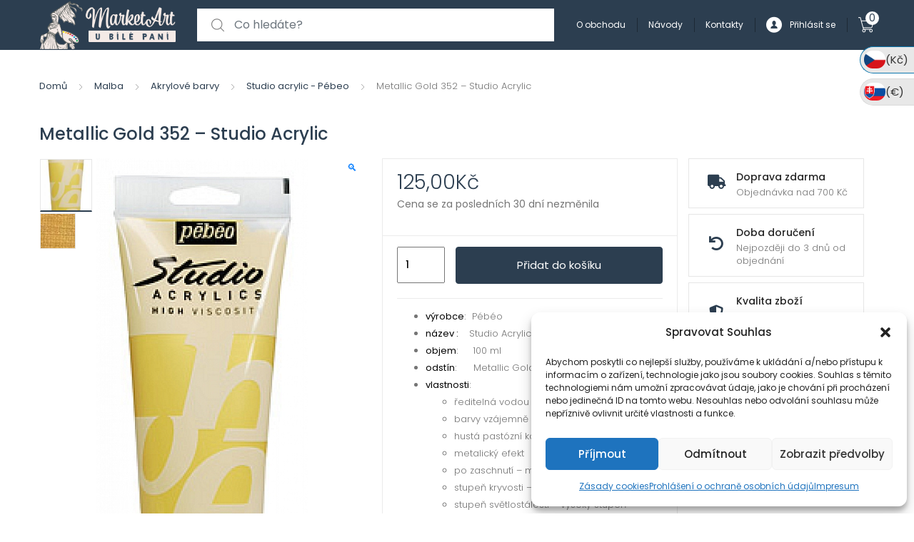

--- FILE ---
content_type: text/html; charset=UTF-8
request_url: https://www.marketart.cz/352-gold-100ml/
body_size: 38254
content:
<!DOCTYPE html>
<html lang="cs">
<head>
<meta charset="UTF-8">
<meta name="viewport" content="width=device-width, initial-scale=1, shrink-to-fit=no">
<link rel="profile" href="http://gmpg.org/xfn/11">
<link rel="pingback" href="https://www.marketart.cz/xmlrpc.php">

<title>Metallic Gold 352 &#8211; Studio Acrylic &#8211; MarketArt</title>
<meta name='robots' content='max-image-preview:large' />

<!-- Google Tag Manager for WordPress by gtm4wp.com -->
<script data-cfasync="false" data-pagespeed-no-defer>
	var gtm4wp_datalayer_name = "dataLayer";
	var dataLayer = dataLayer || [];
	const gtm4wp_use_sku_instead = false;
	const gtm4wp_id_prefix = '';
	const gtm4wp_remarketing = false;
	const gtm4wp_eec = true;
	const gtm4wp_classicec = false;
	const gtm4wp_currency = 'CZK';
	const gtm4wp_product_per_impression = 10;
	const gtm4wp_needs_shipping_address = false;
	const gtm4wp_business_vertical = 'retail';
	const gtm4wp_business_vertical_id = 'id';

	const gtm4wp_scrollerscript_debugmode         = false;
	const gtm4wp_scrollerscript_callbacktime      = 100;
	const gtm4wp_scrollerscript_readerlocation    = 150;
	const gtm4wp_scrollerscript_contentelementid  = "content";
	const gtm4wp_scrollerscript_scannertime       = 60;
</script>
<!-- End Google Tag Manager for WordPress by gtm4wp.com --><script type="text/javascript">
const gtm4wp_is_safari = /^((?!chrome|android).)*safari/i.test(navigator.userAgent);
if ( gtm4wp_is_safari ) {
	window.addEventListener('pageshow', function(event) {
		if ( event.persisted ) {
			// if Safari loads the page from cache usually by navigating with the back button
			// it creates issues with product list click tracking
			// therefore GTM4WP forces the page reload in this browser
			window.location.reload();
		}
	});
}
</script><link rel='dns-prefetch' href='//gate.gopay.cz' />
<link rel='dns-prefetch' href='//fonts.googleapis.com' />
<link rel="alternate" type="application/rss+xml" title="MarketArt &raquo; RSS zdroj" href="https://www.marketart.cz/feed/" />
<link rel="alternate" type="application/rss+xml" title="MarketArt &raquo; RSS komentářů" href="https://www.marketart.cz/comments/feed/" />
<link rel="alternate" title="oEmbed (JSON)" type="application/json+oembed" href="https://www.marketart.cz/wp-json/oembed/1.0/embed?url=https%3A%2F%2Fwww.marketart.cz%2F352-gold-100ml%2F" />
<link rel="alternate" title="oEmbed (XML)" type="text/xml+oembed" href="https://www.marketart.cz/wp-json/oembed/1.0/embed?url=https%3A%2F%2Fwww.marketart.cz%2F352-gold-100ml%2F&#038;format=xml" />
<style id='wp-img-auto-sizes-contain-inline-css' type='text/css'>
img:is([sizes=auto i],[sizes^="auto," i]){contain-intrinsic-size:3000px 1500px}
/*# sourceURL=wp-img-auto-sizes-contain-inline-css */
</style>
<style id='wp-emoji-styles-inline-css' type='text/css'>

	img.wp-smiley, img.emoji {
		display: inline !important;
		border: none !important;
		box-shadow: none !important;
		height: 1em !important;
		width: 1em !important;
		margin: 0 0.07em !important;
		vertical-align: -0.1em !important;
		background: none !important;
		padding: 0 !important;
	}
/*# sourceURL=wp-emoji-styles-inline-css */
</style>
<link rel='stylesheet' id='wp-block-library-css' href='https://www.marketart.cz/wp-includes/css/dist/block-library/style.min.css?ver=6.9' type='text/css' media='all' />
<link rel='stylesheet' id='wc-blocks-style-css' href='https://www.marketart.cz/wp-content/plugins/woocommerce/assets/client/blocks/wc-blocks.css?ver=wc-9.7.2' type='text/css' media='all' />
<style id='global-styles-inline-css' type='text/css'>
:root{--wp--preset--aspect-ratio--square: 1;--wp--preset--aspect-ratio--4-3: 4/3;--wp--preset--aspect-ratio--3-4: 3/4;--wp--preset--aspect-ratio--3-2: 3/2;--wp--preset--aspect-ratio--2-3: 2/3;--wp--preset--aspect-ratio--16-9: 16/9;--wp--preset--aspect-ratio--9-16: 9/16;--wp--preset--color--black: #000000;--wp--preset--color--cyan-bluish-gray: #abb8c3;--wp--preset--color--white: #ffffff;--wp--preset--color--pale-pink: #f78da7;--wp--preset--color--vivid-red: #cf2e2e;--wp--preset--color--luminous-vivid-orange: #ff6900;--wp--preset--color--luminous-vivid-amber: #fcb900;--wp--preset--color--light-green-cyan: #7bdcb5;--wp--preset--color--vivid-green-cyan: #00d084;--wp--preset--color--pale-cyan-blue: #8ed1fc;--wp--preset--color--vivid-cyan-blue: #0693e3;--wp--preset--color--vivid-purple: #9b51e0;--wp--preset--gradient--vivid-cyan-blue-to-vivid-purple: linear-gradient(135deg,rgb(6,147,227) 0%,rgb(155,81,224) 100%);--wp--preset--gradient--light-green-cyan-to-vivid-green-cyan: linear-gradient(135deg,rgb(122,220,180) 0%,rgb(0,208,130) 100%);--wp--preset--gradient--luminous-vivid-amber-to-luminous-vivid-orange: linear-gradient(135deg,rgb(252,185,0) 0%,rgb(255,105,0) 100%);--wp--preset--gradient--luminous-vivid-orange-to-vivid-red: linear-gradient(135deg,rgb(255,105,0) 0%,rgb(207,46,46) 100%);--wp--preset--gradient--very-light-gray-to-cyan-bluish-gray: linear-gradient(135deg,rgb(238,238,238) 0%,rgb(169,184,195) 100%);--wp--preset--gradient--cool-to-warm-spectrum: linear-gradient(135deg,rgb(74,234,220) 0%,rgb(151,120,209) 20%,rgb(207,42,186) 40%,rgb(238,44,130) 60%,rgb(251,105,98) 80%,rgb(254,248,76) 100%);--wp--preset--gradient--blush-light-purple: linear-gradient(135deg,rgb(255,206,236) 0%,rgb(152,150,240) 100%);--wp--preset--gradient--blush-bordeaux: linear-gradient(135deg,rgb(254,205,165) 0%,rgb(254,45,45) 50%,rgb(107,0,62) 100%);--wp--preset--gradient--luminous-dusk: linear-gradient(135deg,rgb(255,203,112) 0%,rgb(199,81,192) 50%,rgb(65,88,208) 100%);--wp--preset--gradient--pale-ocean: linear-gradient(135deg,rgb(255,245,203) 0%,rgb(182,227,212) 50%,rgb(51,167,181) 100%);--wp--preset--gradient--electric-grass: linear-gradient(135deg,rgb(202,248,128) 0%,rgb(113,206,126) 100%);--wp--preset--gradient--midnight: linear-gradient(135deg,rgb(2,3,129) 0%,rgb(40,116,252) 100%);--wp--preset--font-size--small: 13px;--wp--preset--font-size--medium: 20px;--wp--preset--font-size--large: 36px;--wp--preset--font-size--x-large: 42px;--wp--preset--font-family--inter: "Inter", sans-serif;--wp--preset--font-family--cardo: Cardo;--wp--preset--spacing--20: 0.44rem;--wp--preset--spacing--30: 0.67rem;--wp--preset--spacing--40: 1rem;--wp--preset--spacing--50: 1.5rem;--wp--preset--spacing--60: 2.25rem;--wp--preset--spacing--70: 3.38rem;--wp--preset--spacing--80: 5.06rem;--wp--preset--shadow--natural: 6px 6px 9px rgba(0, 0, 0, 0.2);--wp--preset--shadow--deep: 12px 12px 50px rgba(0, 0, 0, 0.4);--wp--preset--shadow--sharp: 6px 6px 0px rgba(0, 0, 0, 0.2);--wp--preset--shadow--outlined: 6px 6px 0px -3px rgb(255, 255, 255), 6px 6px rgb(0, 0, 0);--wp--preset--shadow--crisp: 6px 6px 0px rgb(0, 0, 0);}:where(.is-layout-flex){gap: 0.5em;}:where(.is-layout-grid){gap: 0.5em;}body .is-layout-flex{display: flex;}.is-layout-flex{flex-wrap: wrap;align-items: center;}.is-layout-flex > :is(*, div){margin: 0;}body .is-layout-grid{display: grid;}.is-layout-grid > :is(*, div){margin: 0;}:where(.wp-block-columns.is-layout-flex){gap: 2em;}:where(.wp-block-columns.is-layout-grid){gap: 2em;}:where(.wp-block-post-template.is-layout-flex){gap: 1.25em;}:where(.wp-block-post-template.is-layout-grid){gap: 1.25em;}.has-black-color{color: var(--wp--preset--color--black) !important;}.has-cyan-bluish-gray-color{color: var(--wp--preset--color--cyan-bluish-gray) !important;}.has-white-color{color: var(--wp--preset--color--white) !important;}.has-pale-pink-color{color: var(--wp--preset--color--pale-pink) !important;}.has-vivid-red-color{color: var(--wp--preset--color--vivid-red) !important;}.has-luminous-vivid-orange-color{color: var(--wp--preset--color--luminous-vivid-orange) !important;}.has-luminous-vivid-amber-color{color: var(--wp--preset--color--luminous-vivid-amber) !important;}.has-light-green-cyan-color{color: var(--wp--preset--color--light-green-cyan) !important;}.has-vivid-green-cyan-color{color: var(--wp--preset--color--vivid-green-cyan) !important;}.has-pale-cyan-blue-color{color: var(--wp--preset--color--pale-cyan-blue) !important;}.has-vivid-cyan-blue-color{color: var(--wp--preset--color--vivid-cyan-blue) !important;}.has-vivid-purple-color{color: var(--wp--preset--color--vivid-purple) !important;}.has-black-background-color{background-color: var(--wp--preset--color--black) !important;}.has-cyan-bluish-gray-background-color{background-color: var(--wp--preset--color--cyan-bluish-gray) !important;}.has-white-background-color{background-color: var(--wp--preset--color--white) !important;}.has-pale-pink-background-color{background-color: var(--wp--preset--color--pale-pink) !important;}.has-vivid-red-background-color{background-color: var(--wp--preset--color--vivid-red) !important;}.has-luminous-vivid-orange-background-color{background-color: var(--wp--preset--color--luminous-vivid-orange) !important;}.has-luminous-vivid-amber-background-color{background-color: var(--wp--preset--color--luminous-vivid-amber) !important;}.has-light-green-cyan-background-color{background-color: var(--wp--preset--color--light-green-cyan) !important;}.has-vivid-green-cyan-background-color{background-color: var(--wp--preset--color--vivid-green-cyan) !important;}.has-pale-cyan-blue-background-color{background-color: var(--wp--preset--color--pale-cyan-blue) !important;}.has-vivid-cyan-blue-background-color{background-color: var(--wp--preset--color--vivid-cyan-blue) !important;}.has-vivid-purple-background-color{background-color: var(--wp--preset--color--vivid-purple) !important;}.has-black-border-color{border-color: var(--wp--preset--color--black) !important;}.has-cyan-bluish-gray-border-color{border-color: var(--wp--preset--color--cyan-bluish-gray) !important;}.has-white-border-color{border-color: var(--wp--preset--color--white) !important;}.has-pale-pink-border-color{border-color: var(--wp--preset--color--pale-pink) !important;}.has-vivid-red-border-color{border-color: var(--wp--preset--color--vivid-red) !important;}.has-luminous-vivid-orange-border-color{border-color: var(--wp--preset--color--luminous-vivid-orange) !important;}.has-luminous-vivid-amber-border-color{border-color: var(--wp--preset--color--luminous-vivid-amber) !important;}.has-light-green-cyan-border-color{border-color: var(--wp--preset--color--light-green-cyan) !important;}.has-vivid-green-cyan-border-color{border-color: var(--wp--preset--color--vivid-green-cyan) !important;}.has-pale-cyan-blue-border-color{border-color: var(--wp--preset--color--pale-cyan-blue) !important;}.has-vivid-cyan-blue-border-color{border-color: var(--wp--preset--color--vivid-cyan-blue) !important;}.has-vivid-purple-border-color{border-color: var(--wp--preset--color--vivid-purple) !important;}.has-vivid-cyan-blue-to-vivid-purple-gradient-background{background: var(--wp--preset--gradient--vivid-cyan-blue-to-vivid-purple) !important;}.has-light-green-cyan-to-vivid-green-cyan-gradient-background{background: var(--wp--preset--gradient--light-green-cyan-to-vivid-green-cyan) !important;}.has-luminous-vivid-amber-to-luminous-vivid-orange-gradient-background{background: var(--wp--preset--gradient--luminous-vivid-amber-to-luminous-vivid-orange) !important;}.has-luminous-vivid-orange-to-vivid-red-gradient-background{background: var(--wp--preset--gradient--luminous-vivid-orange-to-vivid-red) !important;}.has-very-light-gray-to-cyan-bluish-gray-gradient-background{background: var(--wp--preset--gradient--very-light-gray-to-cyan-bluish-gray) !important;}.has-cool-to-warm-spectrum-gradient-background{background: var(--wp--preset--gradient--cool-to-warm-spectrum) !important;}.has-blush-light-purple-gradient-background{background: var(--wp--preset--gradient--blush-light-purple) !important;}.has-blush-bordeaux-gradient-background{background: var(--wp--preset--gradient--blush-bordeaux) !important;}.has-luminous-dusk-gradient-background{background: var(--wp--preset--gradient--luminous-dusk) !important;}.has-pale-ocean-gradient-background{background: var(--wp--preset--gradient--pale-ocean) !important;}.has-electric-grass-gradient-background{background: var(--wp--preset--gradient--electric-grass) !important;}.has-midnight-gradient-background{background: var(--wp--preset--gradient--midnight) !important;}.has-small-font-size{font-size: var(--wp--preset--font-size--small) !important;}.has-medium-font-size{font-size: var(--wp--preset--font-size--medium) !important;}.has-large-font-size{font-size: var(--wp--preset--font-size--large) !important;}.has-x-large-font-size{font-size: var(--wp--preset--font-size--x-large) !important;}
/*# sourceURL=global-styles-inline-css */
</style>

<style id='classic-theme-styles-inline-css' type='text/css'>
/*! This file is auto-generated */
.wp-block-button__link{color:#fff;background-color:#32373c;border-radius:9999px;box-shadow:none;text-decoration:none;padding:calc(.667em + 2px) calc(1.333em + 2px);font-size:1.125em}.wp-block-file__button{background:#32373c;color:#fff;text-decoration:none}
/*# sourceURL=/wp-includes/css/classic-themes.min.css */
</style>
<style id='extendify-gutenberg-patterns-and-templates-utilities-inline-css' type='text/css'>
.ext-absolute {
  position: absolute !important;
}

.ext-relative {
  position: relative !important;
}

.ext-top-base {
  top: var(--wp--style--block-gap, 1.75rem) !important;
}

.ext-top-lg {
  top: var(--extendify--spacing--large, 3rem) !important;
}

.ext--top-base {
  top: calc(var(--wp--style--block-gap, 1.75rem) * -1) !important;
}

.ext--top-lg {
  top: calc(var(--extendify--spacing--large, 3rem) * -1) !important;
}

.ext-right-base {
  right: var(--wp--style--block-gap, 1.75rem) !important;
}

.ext-right-lg {
  right: var(--extendify--spacing--large, 3rem) !important;
}

.ext--right-base {
  right: calc(var(--wp--style--block-gap, 1.75rem) * -1) !important;
}

.ext--right-lg {
  right: calc(var(--extendify--spacing--large, 3rem) * -1) !important;
}

.ext-bottom-base {
  bottom: var(--wp--style--block-gap, 1.75rem) !important;
}

.ext-bottom-lg {
  bottom: var(--extendify--spacing--large, 3rem) !important;
}

.ext--bottom-base {
  bottom: calc(var(--wp--style--block-gap, 1.75rem) * -1) !important;
}

.ext--bottom-lg {
  bottom: calc(var(--extendify--spacing--large, 3rem) * -1) !important;
}

.ext-left-base {
  left: var(--wp--style--block-gap, 1.75rem) !important;
}

.ext-left-lg {
  left: var(--extendify--spacing--large, 3rem) !important;
}

.ext--left-base {
  left: calc(var(--wp--style--block-gap, 1.75rem) * -1) !important;
}

.ext--left-lg {
  left: calc(var(--extendify--spacing--large, 3rem) * -1) !important;
}

.ext-order-1 {
  order: 1 !important;
}

.ext-order-2 {
  order: 2 !important;
}

.ext-col-auto {
  grid-column: auto !important;
}

.ext-col-span-1 {
  grid-column: span 1 / span 1 !important;
}

.ext-col-span-2 {
  grid-column: span 2 / span 2 !important;
}

.ext-col-span-3 {
  grid-column: span 3 / span 3 !important;
}

.ext-col-span-4 {
  grid-column: span 4 / span 4 !important;
}

.ext-col-span-5 {
  grid-column: span 5 / span 5 !important;
}

.ext-col-span-6 {
  grid-column: span 6 / span 6 !important;
}

.ext-col-span-7 {
  grid-column: span 7 / span 7 !important;
}

.ext-col-span-8 {
  grid-column: span 8 / span 8 !important;
}

.ext-col-span-9 {
  grid-column: span 9 / span 9 !important;
}

.ext-col-span-10 {
  grid-column: span 10 / span 10 !important;
}

.ext-col-span-11 {
  grid-column: span 11 / span 11 !important;
}

.ext-col-span-12 {
  grid-column: span 12 / span 12 !important;
}

.ext-col-span-full {
  grid-column: 1 / -1 !important;
}

.ext-col-start-1 {
  grid-column-start: 1 !important;
}

.ext-col-start-2 {
  grid-column-start: 2 !important;
}

.ext-col-start-3 {
  grid-column-start: 3 !important;
}

.ext-col-start-4 {
  grid-column-start: 4 !important;
}

.ext-col-start-5 {
  grid-column-start: 5 !important;
}

.ext-col-start-6 {
  grid-column-start: 6 !important;
}

.ext-col-start-7 {
  grid-column-start: 7 !important;
}

.ext-col-start-8 {
  grid-column-start: 8 !important;
}

.ext-col-start-9 {
  grid-column-start: 9 !important;
}

.ext-col-start-10 {
  grid-column-start: 10 !important;
}

.ext-col-start-11 {
  grid-column-start: 11 !important;
}

.ext-col-start-12 {
  grid-column-start: 12 !important;
}

.ext-col-start-13 {
  grid-column-start: 13 !important;
}

.ext-col-start-auto {
  grid-column-start: auto !important;
}

.ext-col-end-1 {
  grid-column-end: 1 !important;
}

.ext-col-end-2 {
  grid-column-end: 2 !important;
}

.ext-col-end-3 {
  grid-column-end: 3 !important;
}

.ext-col-end-4 {
  grid-column-end: 4 !important;
}

.ext-col-end-5 {
  grid-column-end: 5 !important;
}

.ext-col-end-6 {
  grid-column-end: 6 !important;
}

.ext-col-end-7 {
  grid-column-end: 7 !important;
}

.ext-col-end-8 {
  grid-column-end: 8 !important;
}

.ext-col-end-9 {
  grid-column-end: 9 !important;
}

.ext-col-end-10 {
  grid-column-end: 10 !important;
}

.ext-col-end-11 {
  grid-column-end: 11 !important;
}

.ext-col-end-12 {
  grid-column-end: 12 !important;
}

.ext-col-end-13 {
  grid-column-end: 13 !important;
}

.ext-col-end-auto {
  grid-column-end: auto !important;
}

.ext-row-auto {
  grid-row: auto !important;
}

.ext-row-span-1 {
  grid-row: span 1 / span 1 !important;
}

.ext-row-span-2 {
  grid-row: span 2 / span 2 !important;
}

.ext-row-span-3 {
  grid-row: span 3 / span 3 !important;
}

.ext-row-span-4 {
  grid-row: span 4 / span 4 !important;
}

.ext-row-span-5 {
  grid-row: span 5 / span 5 !important;
}

.ext-row-span-6 {
  grid-row: span 6 / span 6 !important;
}

.ext-row-span-full {
  grid-row: 1 / -1 !important;
}

.ext-row-start-1 {
  grid-row-start: 1 !important;
}

.ext-row-start-2 {
  grid-row-start: 2 !important;
}

.ext-row-start-3 {
  grid-row-start: 3 !important;
}

.ext-row-start-4 {
  grid-row-start: 4 !important;
}

.ext-row-start-5 {
  grid-row-start: 5 !important;
}

.ext-row-start-6 {
  grid-row-start: 6 !important;
}

.ext-row-start-7 {
  grid-row-start: 7 !important;
}

.ext-row-start-auto {
  grid-row-start: auto !important;
}

.ext-row-end-1 {
  grid-row-end: 1 !important;
}

.ext-row-end-2 {
  grid-row-end: 2 !important;
}

.ext-row-end-3 {
  grid-row-end: 3 !important;
}

.ext-row-end-4 {
  grid-row-end: 4 !important;
}

.ext-row-end-5 {
  grid-row-end: 5 !important;
}

.ext-row-end-6 {
  grid-row-end: 6 !important;
}

.ext-row-end-7 {
  grid-row-end: 7 !important;
}

.ext-row-end-auto {
  grid-row-end: auto !important;
}

.ext-m-0:not([style*="margin"]) {
  margin: 0 !important;
}

.ext-m-auto:not([style*="margin"]) {
  margin: auto !important;
}

.ext-m-base:not([style*="margin"]) {
  margin: var(--wp--style--block-gap, 1.75rem) !important;
}

.ext-m-lg:not([style*="margin"]) {
  margin: var(--extendify--spacing--large, 3rem) !important;
}

.ext--m-base:not([style*="margin"]) {
  margin: calc(var(--wp--style--block-gap, 1.75rem) * -1) !important;
}

.ext--m-lg:not([style*="margin"]) {
  margin: calc(var(--extendify--spacing--large, 3rem) * -1) !important;
}

.ext-mx-0:not([style*="margin"]) {
  margin-left: 0 !important;
  margin-right: 0 !important;
}

.ext-mx-auto:not([style*="margin"]) {
  margin-left: auto !important;
  margin-right: auto !important;
}

.ext-mx-base:not([style*="margin"]) {
  margin-left: var(--wp--style--block-gap, 1.75rem) !important;
  margin-right: var(--wp--style--block-gap, 1.75rem) !important;
}

.ext-mx-lg:not([style*="margin"]) {
  margin-left: var(--extendify--spacing--large, 3rem) !important;
  margin-right: var(--extendify--spacing--large, 3rem) !important;
}

.ext--mx-base:not([style*="margin"]) {
  margin-left: calc(var(--wp--style--block-gap, 1.75rem) * -1) !important;
  margin-right: calc(var(--wp--style--block-gap, 1.75rem) * -1) !important;
}

.ext--mx-lg:not([style*="margin"]) {
  margin-left: calc(var(--extendify--spacing--large, 3rem) * -1) !important;
  margin-right: calc(var(--extendify--spacing--large, 3rem) * -1) !important;
}

.ext-my-0:not([style*="margin"]) {
  margin-top: 0 !important;
  margin-bottom: 0 !important;
}

.ext-my-auto:not([style*="margin"]) {
  margin-top: auto !important;
  margin-bottom: auto !important;
}

.ext-my-base:not([style*="margin"]) {
  margin-top: var(--wp--style--block-gap, 1.75rem) !important;
  margin-bottom: var(--wp--style--block-gap, 1.75rem) !important;
}

.ext-my-lg:not([style*="margin"]) {
  margin-top: var(--extendify--spacing--large, 3rem) !important;
  margin-bottom: var(--extendify--spacing--large, 3rem) !important;
}

.ext--my-base:not([style*="margin"]) {
  margin-top: calc(var(--wp--style--block-gap, 1.75rem) * -1) !important;
  margin-bottom: calc(var(--wp--style--block-gap, 1.75rem) * -1) !important;
}

.ext--my-lg:not([style*="margin"]) {
  margin-top: calc(var(--extendify--spacing--large, 3rem) * -1) !important;
  margin-bottom: calc(var(--extendify--spacing--large, 3rem) * -1) !important;
}

.ext-mt-0:not([style*="margin"]) {
  margin-top: 0 !important;
}

.ext-mt-auto:not([style*="margin"]) {
  margin-top: auto !important;
}

.ext-mt-base:not([style*="margin"]) {
  margin-top: var(--wp--style--block-gap, 1.75rem) !important;
}

.ext-mt-lg:not([style*="margin"]) {
  margin-top: var(--extendify--spacing--large, 3rem) !important;
}

.ext--mt-base:not([style*="margin"]) {
  margin-top: calc(var(--wp--style--block-gap, 1.75rem) * -1) !important;
}

.ext--mt-lg:not([style*="margin"]) {
  margin-top: calc(var(--extendify--spacing--large, 3rem) * -1) !important;
}

.ext-mr-0:not([style*="margin"]) {
  margin-right: 0 !important;
}

.ext-mr-auto:not([style*="margin"]) {
  margin-right: auto !important;
}

.ext-mr-base:not([style*="margin"]) {
  margin-right: var(--wp--style--block-gap, 1.75rem) !important;
}

.ext-mr-lg:not([style*="margin"]) {
  margin-right: var(--extendify--spacing--large, 3rem) !important;
}

.ext--mr-base:not([style*="margin"]) {
  margin-right: calc(var(--wp--style--block-gap, 1.75rem) * -1) !important;
}

.ext--mr-lg:not([style*="margin"]) {
  margin-right: calc(var(--extendify--spacing--large, 3rem) * -1) !important;
}

.ext-mb-0:not([style*="margin"]) {
  margin-bottom: 0 !important;
}

.ext-mb-auto:not([style*="margin"]) {
  margin-bottom: auto !important;
}

.ext-mb-base:not([style*="margin"]) {
  margin-bottom: var(--wp--style--block-gap, 1.75rem) !important;
}

.ext-mb-lg:not([style*="margin"]) {
  margin-bottom: var(--extendify--spacing--large, 3rem) !important;
}

.ext--mb-base:not([style*="margin"]) {
  margin-bottom: calc(var(--wp--style--block-gap, 1.75rem) * -1) !important;
}

.ext--mb-lg:not([style*="margin"]) {
  margin-bottom: calc(var(--extendify--spacing--large, 3rem) * -1) !important;
}

.ext-ml-0:not([style*="margin"]) {
  margin-left: 0 !important;
}

.ext-ml-auto:not([style*="margin"]) {
  margin-left: auto !important;
}

.ext-ml-base:not([style*="margin"]) {
  margin-left: var(--wp--style--block-gap, 1.75rem) !important;
}

.ext-ml-lg:not([style*="margin"]) {
  margin-left: var(--extendify--spacing--large, 3rem) !important;
}

.ext--ml-base:not([style*="margin"]) {
  margin-left: calc(var(--wp--style--block-gap, 1.75rem) * -1) !important;
}

.ext--ml-lg:not([style*="margin"]) {
  margin-left: calc(var(--extendify--spacing--large, 3rem) * -1) !important;
}

.ext-block {
  display: block !important;
}

.ext-inline-block {
  display: inline-block !important;
}

.ext-inline {
  display: inline !important;
}

.ext-flex {
  display: flex !important;
}

.ext-inline-flex {
  display: inline-flex !important;
}

.ext-grid {
  display: grid !important;
}

.ext-inline-grid {
  display: inline-grid !important;
}

.ext-hidden {
  display: none !important;
}

.ext-w-auto {
  width: auto !important;
}

.ext-w-full {
  width: 100% !important;
}

.ext-max-w-full {
  max-width: 100% !important;
}

.ext-flex-1 {
  flex: 1 1 0% !important;
}

.ext-flex-auto {
  flex: 1 1 auto !important;
}

.ext-flex-initial {
  flex: 0 1 auto !important;
}

.ext-flex-none {
  flex: none !important;
}

.ext-flex-shrink-0 {
  flex-shrink: 0 !important;
}

.ext-flex-shrink {
  flex-shrink: 1 !important;
}

.ext-flex-grow-0 {
  flex-grow: 0 !important;
}

.ext-flex-grow {
  flex-grow: 1 !important;
}

.ext-list-none {
  list-style-type: none !important;
}

.ext-grid-cols-1 {
  grid-template-columns: repeat(1, minmax(0, 1fr)) !important;
}

.ext-grid-cols-2 {
  grid-template-columns: repeat(2, minmax(0, 1fr)) !important;
}

.ext-grid-cols-3 {
  grid-template-columns: repeat(3, minmax(0, 1fr)) !important;
}

.ext-grid-cols-4 {
  grid-template-columns: repeat(4, minmax(0, 1fr)) !important;
}

.ext-grid-cols-5 {
  grid-template-columns: repeat(5, minmax(0, 1fr)) !important;
}

.ext-grid-cols-6 {
  grid-template-columns: repeat(6, minmax(0, 1fr)) !important;
}

.ext-grid-cols-7 {
  grid-template-columns: repeat(7, minmax(0, 1fr)) !important;
}

.ext-grid-cols-8 {
  grid-template-columns: repeat(8, minmax(0, 1fr)) !important;
}

.ext-grid-cols-9 {
  grid-template-columns: repeat(9, minmax(0, 1fr)) !important;
}

.ext-grid-cols-10 {
  grid-template-columns: repeat(10, minmax(0, 1fr)) !important;
}

.ext-grid-cols-11 {
  grid-template-columns: repeat(11, minmax(0, 1fr)) !important;
}

.ext-grid-cols-12 {
  grid-template-columns: repeat(12, minmax(0, 1fr)) !important;
}

.ext-grid-cols-none {
  grid-template-columns: none !important;
}

.ext-grid-rows-1 {
  grid-template-rows: repeat(1, minmax(0, 1fr)) !important;
}

.ext-grid-rows-2 {
  grid-template-rows: repeat(2, minmax(0, 1fr)) !important;
}

.ext-grid-rows-3 {
  grid-template-rows: repeat(3, minmax(0, 1fr)) !important;
}

.ext-grid-rows-4 {
  grid-template-rows: repeat(4, minmax(0, 1fr)) !important;
}

.ext-grid-rows-5 {
  grid-template-rows: repeat(5, minmax(0, 1fr)) !important;
}

.ext-grid-rows-6 {
  grid-template-rows: repeat(6, minmax(0, 1fr)) !important;
}

.ext-grid-rows-none {
  grid-template-rows: none !important;
}

.ext-flex-row {
  flex-direction: row !important;
}

.ext-flex-row-reverse {
  flex-direction: row-reverse !important;
}

.ext-flex-col {
  flex-direction: column !important;
}

.ext-flex-col-reverse {
  flex-direction: column-reverse !important;
}

.ext-flex-wrap {
  flex-wrap: wrap !important;
}

.ext-flex-wrap-reverse {
  flex-wrap: wrap-reverse !important;
}

.ext-flex-nowrap {
  flex-wrap: nowrap !important;
}

.ext-items-start {
  align-items: flex-start !important;
}

.ext-items-end {
  align-items: flex-end !important;
}

.ext-items-center {
  align-items: center !important;
}

.ext-items-baseline {
  align-items: baseline !important;
}

.ext-items-stretch {
  align-items: stretch !important;
}

.ext-justify-start {
  justify-content: flex-start !important;
}

.ext-justify-end {
  justify-content: flex-end !important;
}

.ext-justify-center {
  justify-content: center !important;
}

.ext-justify-between {
  justify-content: space-between !important;
}

.ext-justify-around {
  justify-content: space-around !important;
}

.ext-justify-evenly {
  justify-content: space-evenly !important;
}

.ext-justify-items-start {
  justify-items: start !important;
}

.ext-justify-items-end {
  justify-items: end !important;
}

.ext-justify-items-center {
  justify-items: center !important;
}

.ext-justify-items-stretch {
  justify-items: stretch !important;
}

.ext-gap-0 {
  gap: 0 !important;
}

.ext-gap-base {
  gap: var(--wp--style--block-gap, 1.75rem) !important;
}

.ext-gap-lg {
  gap: var(--extendify--spacing--large, 3rem) !important;
}

.ext-gap-x-0 {
  -moz-column-gap: 0 !important;
       column-gap: 0 !important;
}

.ext-gap-x-base {
  -moz-column-gap: var(--wp--style--block-gap, 1.75rem) !important;
       column-gap: var(--wp--style--block-gap, 1.75rem) !important;
}

.ext-gap-x-lg {
  -moz-column-gap: var(--extendify--spacing--large, 3rem) !important;
       column-gap: var(--extendify--spacing--large, 3rem) !important;
}

.ext-gap-y-0 {
  row-gap: 0 !important;
}

.ext-gap-y-base {
  row-gap: var(--wp--style--block-gap, 1.75rem) !important;
}

.ext-gap-y-lg {
  row-gap: var(--extendify--spacing--large, 3rem) !important;
}

.ext-justify-self-auto {
  justify-self: auto !important;
}

.ext-justify-self-start {
  justify-self: start !important;
}

.ext-justify-self-end {
  justify-self: end !important;
}

.ext-justify-self-center {
  justify-self: center !important;
}

.ext-justify-self-stretch {
  justify-self: stretch !important;
}

.ext-rounded-none {
  border-radius: 0px !important;
}

.ext-rounded-full {
  border-radius: 9999px !important;
}

.ext-rounded-t-none {
  border-top-left-radius: 0px !important;
  border-top-right-radius: 0px !important;
}

.ext-rounded-t-full {
  border-top-left-radius: 9999px !important;
  border-top-right-radius: 9999px !important;
}

.ext-rounded-r-none {
  border-top-right-radius: 0px !important;
  border-bottom-right-radius: 0px !important;
}

.ext-rounded-r-full {
  border-top-right-radius: 9999px !important;
  border-bottom-right-radius: 9999px !important;
}

.ext-rounded-b-none {
  border-bottom-right-radius: 0px !important;
  border-bottom-left-radius: 0px !important;
}

.ext-rounded-b-full {
  border-bottom-right-radius: 9999px !important;
  border-bottom-left-radius: 9999px !important;
}

.ext-rounded-l-none {
  border-top-left-radius: 0px !important;
  border-bottom-left-radius: 0px !important;
}

.ext-rounded-l-full {
  border-top-left-radius: 9999px !important;
  border-bottom-left-radius: 9999px !important;
}

.ext-rounded-tl-none {
  border-top-left-radius: 0px !important;
}

.ext-rounded-tl-full {
  border-top-left-radius: 9999px !important;
}

.ext-rounded-tr-none {
  border-top-right-radius: 0px !important;
}

.ext-rounded-tr-full {
  border-top-right-radius: 9999px !important;
}

.ext-rounded-br-none {
  border-bottom-right-radius: 0px !important;
}

.ext-rounded-br-full {
  border-bottom-right-radius: 9999px !important;
}

.ext-rounded-bl-none {
  border-bottom-left-radius: 0px !important;
}

.ext-rounded-bl-full {
  border-bottom-left-radius: 9999px !important;
}

.ext-border-0 {
  border-width: 0px !important;
}

.ext-border-t-0 {
  border-top-width: 0px !important;
}

.ext-border-r-0 {
  border-right-width: 0px !important;
}

.ext-border-b-0 {
  border-bottom-width: 0px !important;
}

.ext-border-l-0 {
  border-left-width: 0px !important;
}

.ext-p-0:not([style*="padding"]) {
  padding: 0 !important;
}

.ext-p-base:not([style*="padding"]) {
  padding: var(--wp--style--block-gap, 1.75rem) !important;
}

.ext-p-lg:not([style*="padding"]) {
  padding: var(--extendify--spacing--large, 3rem) !important;
}

.ext-px-0:not([style*="padding"]) {
  padding-left: 0 !important;
  padding-right: 0 !important;
}

.ext-px-base:not([style*="padding"]) {
  padding-left: var(--wp--style--block-gap, 1.75rem) !important;
  padding-right: var(--wp--style--block-gap, 1.75rem) !important;
}

.ext-px-lg:not([style*="padding"]) {
  padding-left: var(--extendify--spacing--large, 3rem) !important;
  padding-right: var(--extendify--spacing--large, 3rem) !important;
}

.ext-py-0:not([style*="padding"]) {
  padding-top: 0 !important;
  padding-bottom: 0 !important;
}

.ext-py-base:not([style*="padding"]) {
  padding-top: var(--wp--style--block-gap, 1.75rem) !important;
  padding-bottom: var(--wp--style--block-gap, 1.75rem) !important;
}

.ext-py-lg:not([style*="padding"]) {
  padding-top: var(--extendify--spacing--large, 3rem) !important;
  padding-bottom: var(--extendify--spacing--large, 3rem) !important;
}

.ext-pt-0:not([style*="padding"]) {
  padding-top: 0 !important;
}

.ext-pt-base:not([style*="padding"]) {
  padding-top: var(--wp--style--block-gap, 1.75rem) !important;
}

.ext-pt-lg:not([style*="padding"]) {
  padding-top: var(--extendify--spacing--large, 3rem) !important;
}

.ext-pr-0:not([style*="padding"]) {
  padding-right: 0 !important;
}

.ext-pr-base:not([style*="padding"]) {
  padding-right: var(--wp--style--block-gap, 1.75rem) !important;
}

.ext-pr-lg:not([style*="padding"]) {
  padding-right: var(--extendify--spacing--large, 3rem) !important;
}

.ext-pb-0:not([style*="padding"]) {
  padding-bottom: 0 !important;
}

.ext-pb-base:not([style*="padding"]) {
  padding-bottom: var(--wp--style--block-gap, 1.75rem) !important;
}

.ext-pb-lg:not([style*="padding"]) {
  padding-bottom: var(--extendify--spacing--large, 3rem) !important;
}

.ext-pl-0:not([style*="padding"]) {
  padding-left: 0 !important;
}

.ext-pl-base:not([style*="padding"]) {
  padding-left: var(--wp--style--block-gap, 1.75rem) !important;
}

.ext-pl-lg:not([style*="padding"]) {
  padding-left: var(--extendify--spacing--large, 3rem) !important;
}

.ext-text-left {
  text-align: left !important;
}

.ext-text-center {
  text-align: center !important;
}

.ext-text-right {
  text-align: right !important;
}

.ext-leading-none {
  line-height: 1 !important;
}

.ext-leading-tight {
  line-height: 1.25 !important;
}

.ext-leading-snug {
  line-height: 1.375 !important;
}

.ext-leading-normal {
  line-height: 1.5 !important;
}

.ext-leading-relaxed {
  line-height: 1.625 !important;
}

.ext-leading-loose {
  line-height: 2 !important;
}

.ext-aspect-square img {
  aspect-ratio: 1 / 1 !important;
  -o-object-fit: cover !important;
     object-fit: cover !important;
}

.ext-aspect-landscape img {
  aspect-ratio: 4 / 3 !important;
  -o-object-fit: cover !important;
     object-fit: cover !important;
}

.ext-aspect-landscape-wide img {
  aspect-ratio: 16 / 9 !important;
  -o-object-fit: cover !important;
     object-fit: cover !important;
}

.ext-aspect-portrait img {
  aspect-ratio: 3 / 4 !important;
  -o-object-fit: cover !important;
     object-fit: cover !important;
}

.ext-aspect-square .components-resizable-box__container,
.ext-aspect-landscape .components-resizable-box__container,
.ext-aspect-landscape-wide .components-resizable-box__container,
.ext-aspect-portrait .components-resizable-box__container {
  height: auto !important;
}

.clip-path--rhombus img {
  -webkit-clip-path: polygon(15% 6%, 80% 29%, 84% 93%, 23% 69%) !important;
          clip-path: polygon(15% 6%, 80% 29%, 84% 93%, 23% 69%) !important;
}

.clip-path--diamond img {
  -webkit-clip-path: polygon(5% 29%, 60% 2%, 91% 64%, 36% 89%) !important;
          clip-path: polygon(5% 29%, 60% 2%, 91% 64%, 36% 89%) !important;
}

.clip-path--rhombus-alt img {
  -webkit-clip-path: polygon(14% 9%, 85% 24%, 91% 89%, 19% 76%) !important;
          clip-path: polygon(14% 9%, 85% 24%, 91% 89%, 19% 76%) !important;
}

/*
The .ext utility is a top-level class that we use to target contents within our patterns.
We use it here to ensure columns blocks display well across themes.
*/

.wp-block-columns[class*="fullwidth-cols"] {
  /* no suggestion */
  margin-bottom: unset !important;
}

.wp-block-column.editor\:pointer-events-none {
  /* no suggestion */
  margin-top: 0 !important;
  margin-bottom: 0 !important;
}

.is-root-container.block-editor-block-list__layout
    > [data-align="full"]:not(:first-of-type)
    > .wp-block-column.editor\:pointer-events-none,
.is-root-container.block-editor-block-list__layout
    > [data-align="wide"]
    > .wp-block-column.editor\:pointer-events-none {
  /* no suggestion */
  margin-top: calc(-1 * var(--wp--style--block-gap, 28px)) !important;
}

.is-root-container.block-editor-block-list__layout
    > [data-align="full"]:not(:first-of-type)
    > .ext-my-0,
.is-root-container.block-editor-block-list__layout
    > [data-align="wide"]
    > .ext-my-0:not([style*="margin"]) {
  /* no suggestion */
  margin-top: calc(-1 * var(--wp--style--block-gap, 28px)) !important;
}

/* Some popular themes use padding instead of core margin for columns; remove it */

.ext .wp-block-columns .wp-block-column[style*="padding"] {
  /* no suggestion */
  padding-left: 0 !important;
  padding-right: 0 !important;
}

/* Some popular themes add double spacing between columns; remove it */

.ext
    .wp-block-columns
    + .wp-block-columns:not([class*="mt-"]):not([class*="my-"]):not([style*="margin"]) {
  /* no suggestion */
  margin-top: 0 !important;
}

[class*="fullwidth-cols"] .wp-block-column:first-child,
[class*="fullwidth-cols"] .wp-block-group:first-child {
  /* no suggestion */
}

[class*="fullwidth-cols"] .wp-block-column:first-child, [class*="fullwidth-cols"] .wp-block-group:first-child {
  margin-top: 0 !important;
}

[class*="fullwidth-cols"] .wp-block-column:last-child,
[class*="fullwidth-cols"] .wp-block-group:last-child {
  /* no suggestion */
}

[class*="fullwidth-cols"] .wp-block-column:last-child, [class*="fullwidth-cols"] .wp-block-group:last-child {
  margin-bottom: 0 !important;
}

[class*="fullwidth-cols"] .wp-block-column:first-child > * {
  /* no suggestion */
  margin-top: 0 !important;
}

[class*="fullwidth-cols"] .wp-block-column > *:first-child {
  /* no suggestion */
  margin-top: 0 !important;
}

[class*="fullwidth-cols"] .wp-block-column > *:last-child {
  /* no suggestion */
  margin-bottom: 0 !important;
}

.ext .is-not-stacked-on-mobile .wp-block-column {
  /* no suggestion */
  margin-bottom: 0 !important;
}

/* Add base margin bottom to all columns */

.wp-block-columns[class*="fullwidth-cols"]:not(.is-not-stacked-on-mobile)
    > .wp-block-column:not(:last-child) {
  /* no suggestion */
  margin-bottom: var(--wp--style--block-gap, 1.75rem) !important;
}

@media (min-width: 782px) {
  .wp-block-columns[class*="fullwidth-cols"]:not(.is-not-stacked-on-mobile)
        > .wp-block-column:not(:last-child) {
    /* no suggestion */
    margin-bottom: 0 !important;
  }
}

/* Remove margin bottom from "not-stacked" columns */

.wp-block-columns[class*="fullwidth-cols"].is-not-stacked-on-mobile
    > .wp-block-column {
  /* no suggestion */
  margin-bottom: 0 !important;
}

@media (min-width: 600px) and (max-width: 781px) {
  .wp-block-columns[class*="fullwidth-cols"]:not(.is-not-stacked-on-mobile)
        > .wp-block-column:nth-child(even) {
    /* no suggestion */
    margin-left: var(--wp--style--block-gap, 2em) !important;
  }
}

/*
    The `tablet:fullwidth-cols` and `desktop:fullwidth-cols` utilities are used
    to counter the core/columns responsive for at our breakpoints.
*/

@media (max-width: 781px) {
  .tablet\:fullwidth-cols.wp-block-columns:not(.is-not-stacked-on-mobile) {
    flex-wrap: wrap !important;
  }

  .tablet\:fullwidth-cols.wp-block-columns:not(.is-not-stacked-on-mobile)
        > .wp-block-column {
    margin-left: 0 !important;
  }

  .tablet\:fullwidth-cols.wp-block-columns:not(.is-not-stacked-on-mobile)
        > .wp-block-column:not([style*="margin"]) {
    /* no suggestion */
    margin-left: 0 !important;
  }

  .tablet\:fullwidth-cols.wp-block-columns:not(.is-not-stacked-on-mobile)
        > .wp-block-column {
    flex-basis: 100% !important; /* Required to negate core/columns flex-basis */
  }
}

@media (max-width: 1079px) {
  .desktop\:fullwidth-cols.wp-block-columns:not(.is-not-stacked-on-mobile) {
    flex-wrap: wrap !important;
  }

  .desktop\:fullwidth-cols.wp-block-columns:not(.is-not-stacked-on-mobile)
        > .wp-block-column {
    margin-left: 0 !important;
  }

  .desktop\:fullwidth-cols.wp-block-columns:not(.is-not-stacked-on-mobile)
        > .wp-block-column:not([style*="margin"]) {
    /* no suggestion */
    margin-left: 0 !important;
  }

  .desktop\:fullwidth-cols.wp-block-columns:not(.is-not-stacked-on-mobile)
        > .wp-block-column {
    flex-basis: 100% !important; /* Required to negate core/columns flex-basis */
  }

  .desktop\:fullwidth-cols.wp-block-columns:not(.is-not-stacked-on-mobile)
        > .wp-block-column:not(:last-child) {
    margin-bottom: var(--wp--style--block-gap, 1.75rem) !important;
  }
}

.direction-rtl {
  direction: rtl !important;
}

.direction-ltr {
  direction: ltr !important;
}

/* Use "is-style-" prefix to support adding this style to the core/list block */

.is-style-inline-list {
  padding-left: 0 !important;
}

.is-style-inline-list li {
  /* no suggestion */
  list-style-type: none !important;
}

@media (min-width: 782px) {
  .is-style-inline-list li {
    margin-right: var(--wp--style--block-gap, 1.75rem) !important;
    display: inline !important;
  }
}

.is-style-inline-list li:first-child {
  /* no suggestion */
}

@media (min-width: 782px) {
  .is-style-inline-list li:first-child {
    margin-left: 0 !important;
  }
}

.is-style-inline-list li:last-child {
  /* no suggestion */
}

@media (min-width: 782px) {
  .is-style-inline-list li:last-child {
    margin-right: 0 !important;
  }
}

.bring-to-front {
  position: relative !important;
  z-index: 10 !important;
}

.text-stroke {
  -webkit-text-stroke-width: var(
        --wp--custom--typography--text-stroke-width,
        2px
    ) !important;
  -webkit-text-stroke-color: var(--wp--preset--color--background) !important;
}

.text-stroke--primary {
  -webkit-text-stroke-width: var(
        --wp--custom--typography--text-stroke-width,
        2px
    ) !important;
  -webkit-text-stroke-color: var(--wp--preset--color--primary) !important;
}

.text-stroke--secondary {
  -webkit-text-stroke-width: var(
        --wp--custom--typography--text-stroke-width,
        2px
    ) !important;
  -webkit-text-stroke-color: var(--wp--preset--color--secondary) !important;
}

.editor\:no-caption .block-editor-rich-text__editable {
  display: none !important;
}

.editor\:no-inserter > .block-list-appender,
.editor\:no-inserter .wp-block-group__inner-container > .block-list-appender {
  display: none !important;
}

.editor\:no-inserter .wp-block-cover__inner-container > .block-list-appender {
  display: none !important;
}

.editor\:no-inserter .wp-block-column:not(.is-selected) > .block-list-appender {
  display: none !important;
}

.editor\:no-resize .components-resizable-box__handle::after,
.editor\:no-resize .components-resizable-box__side-handle::before,
.editor\:no-resize .components-resizable-box__handle {
  display: none !important;
  pointer-events: none !important;
}

.editor\:no-resize .components-resizable-box__container {
  display: block !important;
}

.editor\:pointer-events-none {
  pointer-events: none !important;
}

.is-style-angled {
  /* no suggestion */
  align-items: center !important;
  justify-content: flex-end !important;
}

.ext .is-style-angled > [class*="_inner-container"] {
  align-items: center !important;
}

.is-style-angled .wp-block-cover__image-background,
.is-style-angled .wp-block-cover__video-background {
  /* no suggestion */
  -webkit-clip-path: polygon(0 0, 30% 0%, 50% 100%, 0% 100%) !important;
          clip-path: polygon(0 0, 30% 0%, 50% 100%, 0% 100%) !important;
  z-index: 1 !important;
}

@media (min-width: 782px) {
  .is-style-angled .wp-block-cover__image-background,
    .is-style-angled .wp-block-cover__video-background {
    /* no suggestion */
    -webkit-clip-path: polygon(0 0, 55% 0%, 65% 100%, 0% 100%) !important;
            clip-path: polygon(0 0, 55% 0%, 65% 100%, 0% 100%) !important;
  }
}

.has-foreground-color {
  /* no suggestion */
  color: var(--wp--preset--color--foreground, #000) !important;
}

.has-foreground-background-color {
  /* no suggestion */
  background-color: var(--wp--preset--color--foreground, #000) !important;
}

.has-background-color {
  /* no suggestion */
  color: var(--wp--preset--color--background, #fff) !important;
}

.has-background-background-color {
  /* no suggestion */
  background-color: var(--wp--preset--color--background, #fff) !important;
}

.has-primary-color {
  /* no suggestion */
  color: var(--wp--preset--color--primary, #4b5563) !important;
}

.has-primary-background-color {
  /* no suggestion */
  background-color: var(--wp--preset--color--primary, #4b5563) !important;
}

.has-secondary-color {
  /* no suggestion */
  color: var(--wp--preset--color--secondary, #9ca3af) !important;
}

.has-secondary-background-color {
  /* no suggestion */
  background-color: var(--wp--preset--color--secondary, #9ca3af) !important;
}

/* Ensure themes that target specific elements use the right colors */

.ext.has-text-color p,
.ext.has-text-color h1,
.ext.has-text-color h2,
.ext.has-text-color h3,
.ext.has-text-color h4,
.ext.has-text-color h5,
.ext.has-text-color h6 {
  /* no suggestion */
  color: currentColor !important;
}

.has-white-color {
  /* no suggestion */
  color: var(--wp--preset--color--white, #fff) !important;
}

.has-black-color {
  /* no suggestion */
  color: var(--wp--preset--color--black, #000) !important;
}

.has-ext-foreground-background-color {
  /* no suggestion */
  background-color: var(
        --wp--preset--color--foreground,
        var(--wp--preset--color--black, #000)
    ) !important;
}

.has-ext-primary-background-color {
  /* no suggestion */
  background-color: var(
        --wp--preset--color--primary,
        var(--wp--preset--color--cyan-bluish-gray, #000)
    ) !important;
}

/* Fix button borders with specified background colors */

.wp-block-button__link.has-black-background-color {
  /* no suggestion */
  border-color: var(--wp--preset--color--black, #000) !important;
}

.wp-block-button__link.has-white-background-color {
  /* no suggestion */
  border-color: var(--wp--preset--color--white, #fff) !important;
}

.has-ext-small-font-size {
  /* no suggestion */
  font-size: var(--wp--preset--font-size--ext-small) !important;
}

.has-ext-medium-font-size {
  /* no suggestion */
  font-size: var(--wp--preset--font-size--ext-medium) !important;
}

.has-ext-large-font-size {
  /* no suggestion */
  font-size: var(--wp--preset--font-size--ext-large) !important;
  line-height: 1.2 !important;
}

.has-ext-x-large-font-size {
  /* no suggestion */
  font-size: var(--wp--preset--font-size--ext-x-large) !important;
  line-height: 1 !important;
}

.has-ext-xx-large-font-size {
  /* no suggestion */
  font-size: var(--wp--preset--font-size--ext-xx-large) !important;
  line-height: 1 !important;
}

/* Line height */

.has-ext-x-large-font-size:not([style*="line-height"]) {
  /* no suggestion */
  line-height: 1.1 !important;
}

.has-ext-xx-large-font-size:not([style*="line-height"]) {
  /* no suggestion */
  line-height: 1.1 !important;
}

.ext .wp-block-group > * {
  /* Line height */
  margin-top: 0 !important;
  margin-bottom: 0 !important;
}

.ext .wp-block-group > * + * {
  margin-top: var(--wp--style--block-gap, 1.75rem) !important;
  margin-bottom: 0 !important;
}

.ext h2 {
  margin-top: var(--wp--style--block-gap, 1.75rem) !important;
  margin-bottom: var(--wp--style--block-gap, 1.75rem) !important;
}

.has-ext-x-large-font-size + p,
.has-ext-x-large-font-size + h3 {
  margin-top: 0.5rem !important;
}

.ext .wp-block-buttons > .wp-block-button.wp-block-button__width-25 {
  width: calc(25% - var(--wp--style--block-gap, 0.5em) * 0.75) !important;
  min-width: 12rem !important;
}

/* Classic themes use an inner [class*="_inner-container"] that our utilities cannot directly target, so we need to do so with a few */

.ext .ext-grid > [class*="_inner-container"] {
  /* no suggestion */
  display: grid !important;
}

/* Unhinge grid for container blocks in classic themes, and < 5.9 */

.ext > [class*="_inner-container"] > .ext-grid:not([class*="columns"]),
.ext
    > [class*="_inner-container"]
    > .wp-block
    > .ext-grid:not([class*="columns"]) {
  /* no suggestion */
  display: initial !important;
}

/* Grid Columns */

.ext .ext-grid-cols-1 > [class*="_inner-container"] {
  /* no suggestion */
  grid-template-columns: repeat(1, minmax(0, 1fr)) !important;
}

.ext .ext-grid-cols-2 > [class*="_inner-container"] {
  /* no suggestion */
  grid-template-columns: repeat(2, minmax(0, 1fr)) !important;
}

.ext .ext-grid-cols-3 > [class*="_inner-container"] {
  /* no suggestion */
  grid-template-columns: repeat(3, minmax(0, 1fr)) !important;
}

.ext .ext-grid-cols-4 > [class*="_inner-container"] {
  /* no suggestion */
  grid-template-columns: repeat(4, minmax(0, 1fr)) !important;
}

.ext .ext-grid-cols-5 > [class*="_inner-container"] {
  /* no suggestion */
  grid-template-columns: repeat(5, minmax(0, 1fr)) !important;
}

.ext .ext-grid-cols-6 > [class*="_inner-container"] {
  /* no suggestion */
  grid-template-columns: repeat(6, minmax(0, 1fr)) !important;
}

.ext .ext-grid-cols-7 > [class*="_inner-container"] {
  /* no suggestion */
  grid-template-columns: repeat(7, minmax(0, 1fr)) !important;
}

.ext .ext-grid-cols-8 > [class*="_inner-container"] {
  /* no suggestion */
  grid-template-columns: repeat(8, minmax(0, 1fr)) !important;
}

.ext .ext-grid-cols-9 > [class*="_inner-container"] {
  /* no suggestion */
  grid-template-columns: repeat(9, minmax(0, 1fr)) !important;
}

.ext .ext-grid-cols-10 > [class*="_inner-container"] {
  /* no suggestion */
  grid-template-columns: repeat(10, minmax(0, 1fr)) !important;
}

.ext .ext-grid-cols-11 > [class*="_inner-container"] {
  /* no suggestion */
  grid-template-columns: repeat(11, minmax(0, 1fr)) !important;
}

.ext .ext-grid-cols-12 > [class*="_inner-container"] {
  /* no suggestion */
  grid-template-columns: repeat(12, minmax(0, 1fr)) !important;
}

.ext .ext-grid-cols-13 > [class*="_inner-container"] {
  /* no suggestion */
  grid-template-columns: repeat(13, minmax(0, 1fr)) !important;
}

.ext .ext-grid-cols-none > [class*="_inner-container"] {
  /* no suggestion */
  grid-template-columns: none !important;
}

/* Grid Rows */

.ext .ext-grid-rows-1 > [class*="_inner-container"] {
  /* no suggestion */
  grid-template-rows: repeat(1, minmax(0, 1fr)) !important;
}

.ext .ext-grid-rows-2 > [class*="_inner-container"] {
  /* no suggestion */
  grid-template-rows: repeat(2, minmax(0, 1fr)) !important;
}

.ext .ext-grid-rows-3 > [class*="_inner-container"] {
  /* no suggestion */
  grid-template-rows: repeat(3, minmax(0, 1fr)) !important;
}

.ext .ext-grid-rows-4 > [class*="_inner-container"] {
  /* no suggestion */
  grid-template-rows: repeat(4, minmax(0, 1fr)) !important;
}

.ext .ext-grid-rows-5 > [class*="_inner-container"] {
  /* no suggestion */
  grid-template-rows: repeat(5, minmax(0, 1fr)) !important;
}

.ext .ext-grid-rows-6 > [class*="_inner-container"] {
  /* no suggestion */
  grid-template-rows: repeat(6, minmax(0, 1fr)) !important;
}

.ext .ext-grid-rows-none > [class*="_inner-container"] {
  /* no suggestion */
  grid-template-rows: none !important;
}

/* Align */

.ext .ext-items-start > [class*="_inner-container"] {
  align-items: flex-start !important;
}

.ext .ext-items-end > [class*="_inner-container"] {
  align-items: flex-end !important;
}

.ext .ext-items-center > [class*="_inner-container"] {
  align-items: center !important;
}

.ext .ext-items-baseline > [class*="_inner-container"] {
  align-items: baseline !important;
}

.ext .ext-items-stretch > [class*="_inner-container"] {
  align-items: stretch !important;
}

.ext.wp-block-group > *:last-child {
  /* no suggestion */
  margin-bottom: 0 !important;
}

/* For <5.9 */

.ext .wp-block-group__inner-container {
  /* no suggestion */
  padding: 0 !important;
}

.ext.has-background {
  /* no suggestion */
  padding-left: var(--wp--style--block-gap, 1.75rem) !important;
  padding-right: var(--wp--style--block-gap, 1.75rem) !important;
}

/* Fallback for classic theme group blocks */

.ext *[class*="inner-container"] > .alignwide *[class*="inner-container"],
.ext
    *[class*="inner-container"]
    > [data-align="wide"]
    *[class*="inner-container"] {
  /* no suggestion */
  max-width: var(--responsive--alignwide-width, 120rem) !important;
}

.ext *[class*="inner-container"] > .alignwide *[class*="inner-container"] > *,
.ext
    *[class*="inner-container"]
    > [data-align="wide"]
    *[class*="inner-container"]
    > * {
  /* no suggestion */
}

.ext *[class*="inner-container"] > .alignwide *[class*="inner-container"] > *, .ext
    *[class*="inner-container"]
    > [data-align="wide"]
    *[class*="inner-container"]
    > * {
  max-width: 100% !important;
}

/* Ensure image block display is standardized */

.ext .wp-block-image {
  /* no suggestion */
  position: relative !important;
  text-align: center !important;
}

.ext .wp-block-image img {
  /* no suggestion */
  display: inline-block !important;
  vertical-align: middle !important;
}

body {
  /* no suggestion */
  /* We need to abstract this out of tailwind.config because clamp doesnt translate with negative margins */
  --extendify--spacing--large: var(
        --wp--custom--spacing--large,
        clamp(2em, 8vw, 8em)
    ) !important;
  /* Add pattern preset font sizes */
  --wp--preset--font-size--ext-small: 1rem !important;
  --wp--preset--font-size--ext-medium: 1.125rem !important;
  --wp--preset--font-size--ext-large: clamp(1.65rem, 3.5vw, 2.15rem) !important;
  --wp--preset--font-size--ext-x-large: clamp(3rem, 6vw, 4.75rem) !important;
  --wp--preset--font-size--ext-xx-large: clamp(3.25rem, 7.5vw, 5.75rem) !important;
  /* Fallbacks for pre 5.9 themes */
  --wp--preset--color--black: #000 !important;
  --wp--preset--color--white: #fff !important;
}

.ext * {
  box-sizing: border-box !important;
}

/* Astra: Remove spacer block visuals in the library */

.block-editor-block-preview__content-iframe
    .ext
    [data-type="core/spacer"]
    .components-resizable-box__container {
  /* no suggestion */
  background: transparent !important;
}

.block-editor-block-preview__content-iframe
    .ext
    [data-type="core/spacer"]
    .block-library-spacer__resize-container::before {
  /* no suggestion */
  display: none !important;
}

/* Twenty Twenty adds a lot of margin automatically to blocks. We only want our own margin added to our patterns. */

.ext .wp-block-group__inner-container figure.wp-block-gallery.alignfull {
  /* no suggestion */
  margin-top: unset !important;
  margin-bottom: unset !important;
}

/* Ensure no funky business is assigned to alignwide */

.ext .alignwide {
  /* no suggestion */
  margin-left: auto !important;
  margin-right: auto !important;
}

/* Negate blockGap being inappropriately assigned in the editor */

.is-root-container.block-editor-block-list__layout
    > [data-align="full"]:not(:first-of-type)
    > .ext-my-0,
.is-root-container.block-editor-block-list__layout
    > [data-align="wide"]
    > .ext-my-0:not([style*="margin"]) {
  /* no suggestion */
  margin-top: calc(-1 * var(--wp--style--block-gap, 28px)) !important;
}

/* Ensure vh content in previews looks taller */

.block-editor-block-preview__content-iframe .preview\:min-h-50 {
  /* no suggestion */
  min-height: 50vw !important;
}

.block-editor-block-preview__content-iframe .preview\:min-h-60 {
  /* no suggestion */
  min-height: 60vw !important;
}

.block-editor-block-preview__content-iframe .preview\:min-h-70 {
  /* no suggestion */
  min-height: 70vw !important;
}

.block-editor-block-preview__content-iframe .preview\:min-h-80 {
  /* no suggestion */
  min-height: 80vw !important;
}

.block-editor-block-preview__content-iframe .preview\:min-h-100 {
  /* no suggestion */
  min-height: 100vw !important;
}

/*  Removes excess margin when applied to the alignfull parent div in Block Themes */

.ext-mr-0.alignfull:not([style*="margin"]):not([style*="margin"]) {
  /* no suggestion */
  margin-right: 0 !important;
}

.ext-ml-0:not([style*="margin"]):not([style*="margin"]) {
  /* no suggestion */
  margin-left: 0 !important;
}

/*  Ensures fullwidth blocks display properly in the editor when margin is zeroed out */

.is-root-container
    .wp-block[data-align="full"]
    > .ext-mx-0:not([style*="margin"]):not([style*="margin"]) {
  /* no suggestion */
  margin-right: calc(1 * var(--wp--custom--spacing--outer, 0)) !important;
  margin-left: calc(1 * var(--wp--custom--spacing--outer, 0)) !important;
  overflow: hidden !important;
  width: unset !important;
}

@media (min-width: 782px) {
  .tablet\:ext-absolute {
    position: absolute !important;
  }

  .tablet\:ext-relative {
    position: relative !important;
  }

  .tablet\:ext-top-base {
    top: var(--wp--style--block-gap, 1.75rem) !important;
  }

  .tablet\:ext-top-lg {
    top: var(--extendify--spacing--large, 3rem) !important;
  }

  .tablet\:ext--top-base {
    top: calc(var(--wp--style--block-gap, 1.75rem) * -1) !important;
  }

  .tablet\:ext--top-lg {
    top: calc(var(--extendify--spacing--large, 3rem) * -1) !important;
  }

  .tablet\:ext-right-base {
    right: var(--wp--style--block-gap, 1.75rem) !important;
  }

  .tablet\:ext-right-lg {
    right: var(--extendify--spacing--large, 3rem) !important;
  }

  .tablet\:ext--right-base {
    right: calc(var(--wp--style--block-gap, 1.75rem) * -1) !important;
  }

  .tablet\:ext--right-lg {
    right: calc(var(--extendify--spacing--large, 3rem) * -1) !important;
  }

  .tablet\:ext-bottom-base {
    bottom: var(--wp--style--block-gap, 1.75rem) !important;
  }

  .tablet\:ext-bottom-lg {
    bottom: var(--extendify--spacing--large, 3rem) !important;
  }

  .tablet\:ext--bottom-base {
    bottom: calc(var(--wp--style--block-gap, 1.75rem) * -1) !important;
  }

  .tablet\:ext--bottom-lg {
    bottom: calc(var(--extendify--spacing--large, 3rem) * -1) !important;
  }

  .tablet\:ext-left-base {
    left: var(--wp--style--block-gap, 1.75rem) !important;
  }

  .tablet\:ext-left-lg {
    left: var(--extendify--spacing--large, 3rem) !important;
  }

  .tablet\:ext--left-base {
    left: calc(var(--wp--style--block-gap, 1.75rem) * -1) !important;
  }

  .tablet\:ext--left-lg {
    left: calc(var(--extendify--spacing--large, 3rem) * -1) !important;
  }

  .tablet\:ext-order-1 {
    order: 1 !important;
  }

  .tablet\:ext-order-2 {
    order: 2 !important;
  }

  .tablet\:ext-m-0:not([style*="margin"]) {
    margin: 0 !important;
  }

  .tablet\:ext-m-auto:not([style*="margin"]) {
    margin: auto !important;
  }

  .tablet\:ext-m-base:not([style*="margin"]) {
    margin: var(--wp--style--block-gap, 1.75rem) !important;
  }

  .tablet\:ext-m-lg:not([style*="margin"]) {
    margin: var(--extendify--spacing--large, 3rem) !important;
  }

  .tablet\:ext--m-base:not([style*="margin"]) {
    margin: calc(var(--wp--style--block-gap, 1.75rem) * -1) !important;
  }

  .tablet\:ext--m-lg:not([style*="margin"]) {
    margin: calc(var(--extendify--spacing--large, 3rem) * -1) !important;
  }

  .tablet\:ext-mx-0:not([style*="margin"]) {
    margin-left: 0 !important;
    margin-right: 0 !important;
  }

  .tablet\:ext-mx-auto:not([style*="margin"]) {
    margin-left: auto !important;
    margin-right: auto !important;
  }

  .tablet\:ext-mx-base:not([style*="margin"]) {
    margin-left: var(--wp--style--block-gap, 1.75rem) !important;
    margin-right: var(--wp--style--block-gap, 1.75rem) !important;
  }

  .tablet\:ext-mx-lg:not([style*="margin"]) {
    margin-left: var(--extendify--spacing--large, 3rem) !important;
    margin-right: var(--extendify--spacing--large, 3rem) !important;
  }

  .tablet\:ext--mx-base:not([style*="margin"]) {
    margin-left: calc(var(--wp--style--block-gap, 1.75rem) * -1) !important;
    margin-right: calc(var(--wp--style--block-gap, 1.75rem) * -1) !important;
  }

  .tablet\:ext--mx-lg:not([style*="margin"]) {
    margin-left: calc(var(--extendify--spacing--large, 3rem) * -1) !important;
    margin-right: calc(var(--extendify--spacing--large, 3rem) * -1) !important;
  }

  .tablet\:ext-my-0:not([style*="margin"]) {
    margin-top: 0 !important;
    margin-bottom: 0 !important;
  }

  .tablet\:ext-my-auto:not([style*="margin"]) {
    margin-top: auto !important;
    margin-bottom: auto !important;
  }

  .tablet\:ext-my-base:not([style*="margin"]) {
    margin-top: var(--wp--style--block-gap, 1.75rem) !important;
    margin-bottom: var(--wp--style--block-gap, 1.75rem) !important;
  }

  .tablet\:ext-my-lg:not([style*="margin"]) {
    margin-top: var(--extendify--spacing--large, 3rem) !important;
    margin-bottom: var(--extendify--spacing--large, 3rem) !important;
  }

  .tablet\:ext--my-base:not([style*="margin"]) {
    margin-top: calc(var(--wp--style--block-gap, 1.75rem) * -1) !important;
    margin-bottom: calc(var(--wp--style--block-gap, 1.75rem) * -1) !important;
  }

  .tablet\:ext--my-lg:not([style*="margin"]) {
    margin-top: calc(var(--extendify--spacing--large, 3rem) * -1) !important;
    margin-bottom: calc(var(--extendify--spacing--large, 3rem) * -1) !important;
  }

  .tablet\:ext-mt-0:not([style*="margin"]) {
    margin-top: 0 !important;
  }

  .tablet\:ext-mt-auto:not([style*="margin"]) {
    margin-top: auto !important;
  }

  .tablet\:ext-mt-base:not([style*="margin"]) {
    margin-top: var(--wp--style--block-gap, 1.75rem) !important;
  }

  .tablet\:ext-mt-lg:not([style*="margin"]) {
    margin-top: var(--extendify--spacing--large, 3rem) !important;
  }

  .tablet\:ext--mt-base:not([style*="margin"]) {
    margin-top: calc(var(--wp--style--block-gap, 1.75rem) * -1) !important;
  }

  .tablet\:ext--mt-lg:not([style*="margin"]) {
    margin-top: calc(var(--extendify--spacing--large, 3rem) * -1) !important;
  }

  .tablet\:ext-mr-0:not([style*="margin"]) {
    margin-right: 0 !important;
  }

  .tablet\:ext-mr-auto:not([style*="margin"]) {
    margin-right: auto !important;
  }

  .tablet\:ext-mr-base:not([style*="margin"]) {
    margin-right: var(--wp--style--block-gap, 1.75rem) !important;
  }

  .tablet\:ext-mr-lg:not([style*="margin"]) {
    margin-right: var(--extendify--spacing--large, 3rem) !important;
  }

  .tablet\:ext--mr-base:not([style*="margin"]) {
    margin-right: calc(var(--wp--style--block-gap, 1.75rem) * -1) !important;
  }

  .tablet\:ext--mr-lg:not([style*="margin"]) {
    margin-right: calc(var(--extendify--spacing--large, 3rem) * -1) !important;
  }

  .tablet\:ext-mb-0:not([style*="margin"]) {
    margin-bottom: 0 !important;
  }

  .tablet\:ext-mb-auto:not([style*="margin"]) {
    margin-bottom: auto !important;
  }

  .tablet\:ext-mb-base:not([style*="margin"]) {
    margin-bottom: var(--wp--style--block-gap, 1.75rem) !important;
  }

  .tablet\:ext-mb-lg:not([style*="margin"]) {
    margin-bottom: var(--extendify--spacing--large, 3rem) !important;
  }

  .tablet\:ext--mb-base:not([style*="margin"]) {
    margin-bottom: calc(var(--wp--style--block-gap, 1.75rem) * -1) !important;
  }

  .tablet\:ext--mb-lg:not([style*="margin"]) {
    margin-bottom: calc(var(--extendify--spacing--large, 3rem) * -1) !important;
  }

  .tablet\:ext-ml-0:not([style*="margin"]) {
    margin-left: 0 !important;
  }

  .tablet\:ext-ml-auto:not([style*="margin"]) {
    margin-left: auto !important;
  }

  .tablet\:ext-ml-base:not([style*="margin"]) {
    margin-left: var(--wp--style--block-gap, 1.75rem) !important;
  }

  .tablet\:ext-ml-lg:not([style*="margin"]) {
    margin-left: var(--extendify--spacing--large, 3rem) !important;
  }

  .tablet\:ext--ml-base:not([style*="margin"]) {
    margin-left: calc(var(--wp--style--block-gap, 1.75rem) * -1) !important;
  }

  .tablet\:ext--ml-lg:not([style*="margin"]) {
    margin-left: calc(var(--extendify--spacing--large, 3rem) * -1) !important;
  }

  .tablet\:ext-block {
    display: block !important;
  }

  .tablet\:ext-inline-block {
    display: inline-block !important;
  }

  .tablet\:ext-inline {
    display: inline !important;
  }

  .tablet\:ext-flex {
    display: flex !important;
  }

  .tablet\:ext-inline-flex {
    display: inline-flex !important;
  }

  .tablet\:ext-grid {
    display: grid !important;
  }

  .tablet\:ext-inline-grid {
    display: inline-grid !important;
  }

  .tablet\:ext-hidden {
    display: none !important;
  }

  .tablet\:ext-w-auto {
    width: auto !important;
  }

  .tablet\:ext-w-full {
    width: 100% !important;
  }

  .tablet\:ext-max-w-full {
    max-width: 100% !important;
  }

  .tablet\:ext-flex-1 {
    flex: 1 1 0% !important;
  }

  .tablet\:ext-flex-auto {
    flex: 1 1 auto !important;
  }

  .tablet\:ext-flex-initial {
    flex: 0 1 auto !important;
  }

  .tablet\:ext-flex-none {
    flex: none !important;
  }

  .tablet\:ext-flex-shrink-0 {
    flex-shrink: 0 !important;
  }

  .tablet\:ext-flex-shrink {
    flex-shrink: 1 !important;
  }

  .tablet\:ext-flex-grow-0 {
    flex-grow: 0 !important;
  }

  .tablet\:ext-flex-grow {
    flex-grow: 1 !important;
  }

  .tablet\:ext-list-none {
    list-style-type: none !important;
  }

  .tablet\:ext-grid-cols-1 {
    grid-template-columns: repeat(1, minmax(0, 1fr)) !important;
  }

  .tablet\:ext-grid-cols-2 {
    grid-template-columns: repeat(2, minmax(0, 1fr)) !important;
  }

  .tablet\:ext-grid-cols-3 {
    grid-template-columns: repeat(3, minmax(0, 1fr)) !important;
  }

  .tablet\:ext-grid-cols-4 {
    grid-template-columns: repeat(4, minmax(0, 1fr)) !important;
  }

  .tablet\:ext-grid-cols-5 {
    grid-template-columns: repeat(5, minmax(0, 1fr)) !important;
  }

  .tablet\:ext-grid-cols-6 {
    grid-template-columns: repeat(6, minmax(0, 1fr)) !important;
  }

  .tablet\:ext-grid-cols-7 {
    grid-template-columns: repeat(7, minmax(0, 1fr)) !important;
  }

  .tablet\:ext-grid-cols-8 {
    grid-template-columns: repeat(8, minmax(0, 1fr)) !important;
  }

  .tablet\:ext-grid-cols-9 {
    grid-template-columns: repeat(9, minmax(0, 1fr)) !important;
  }

  .tablet\:ext-grid-cols-10 {
    grid-template-columns: repeat(10, minmax(0, 1fr)) !important;
  }

  .tablet\:ext-grid-cols-11 {
    grid-template-columns: repeat(11, minmax(0, 1fr)) !important;
  }

  .tablet\:ext-grid-cols-12 {
    grid-template-columns: repeat(12, minmax(0, 1fr)) !important;
  }

  .tablet\:ext-grid-cols-none {
    grid-template-columns: none !important;
  }

  .tablet\:ext-flex-row {
    flex-direction: row !important;
  }

  .tablet\:ext-flex-row-reverse {
    flex-direction: row-reverse !important;
  }

  .tablet\:ext-flex-col {
    flex-direction: column !important;
  }

  .tablet\:ext-flex-col-reverse {
    flex-direction: column-reverse !important;
  }

  .tablet\:ext-flex-wrap {
    flex-wrap: wrap !important;
  }

  .tablet\:ext-flex-wrap-reverse {
    flex-wrap: wrap-reverse !important;
  }

  .tablet\:ext-flex-nowrap {
    flex-wrap: nowrap !important;
  }

  .tablet\:ext-items-start {
    align-items: flex-start !important;
  }

  .tablet\:ext-items-end {
    align-items: flex-end !important;
  }

  .tablet\:ext-items-center {
    align-items: center !important;
  }

  .tablet\:ext-items-baseline {
    align-items: baseline !important;
  }

  .tablet\:ext-items-stretch {
    align-items: stretch !important;
  }

  .tablet\:ext-justify-start {
    justify-content: flex-start !important;
  }

  .tablet\:ext-justify-end {
    justify-content: flex-end !important;
  }

  .tablet\:ext-justify-center {
    justify-content: center !important;
  }

  .tablet\:ext-justify-between {
    justify-content: space-between !important;
  }

  .tablet\:ext-justify-around {
    justify-content: space-around !important;
  }

  .tablet\:ext-justify-evenly {
    justify-content: space-evenly !important;
  }

  .tablet\:ext-justify-items-start {
    justify-items: start !important;
  }

  .tablet\:ext-justify-items-end {
    justify-items: end !important;
  }

  .tablet\:ext-justify-items-center {
    justify-items: center !important;
  }

  .tablet\:ext-justify-items-stretch {
    justify-items: stretch !important;
  }

  .tablet\:ext-justify-self-auto {
    justify-self: auto !important;
  }

  .tablet\:ext-justify-self-start {
    justify-self: start !important;
  }

  .tablet\:ext-justify-self-end {
    justify-self: end !important;
  }

  .tablet\:ext-justify-self-center {
    justify-self: center !important;
  }

  .tablet\:ext-justify-self-stretch {
    justify-self: stretch !important;
  }

  .tablet\:ext-p-0:not([style*="padding"]) {
    padding: 0 !important;
  }

  .tablet\:ext-p-base:not([style*="padding"]) {
    padding: var(--wp--style--block-gap, 1.75rem) !important;
  }

  .tablet\:ext-p-lg:not([style*="padding"]) {
    padding: var(--extendify--spacing--large, 3rem) !important;
  }

  .tablet\:ext-px-0:not([style*="padding"]) {
    padding-left: 0 !important;
    padding-right: 0 !important;
  }

  .tablet\:ext-px-base:not([style*="padding"]) {
    padding-left: var(--wp--style--block-gap, 1.75rem) !important;
    padding-right: var(--wp--style--block-gap, 1.75rem) !important;
  }

  .tablet\:ext-px-lg:not([style*="padding"]) {
    padding-left: var(--extendify--spacing--large, 3rem) !important;
    padding-right: var(--extendify--spacing--large, 3rem) !important;
  }

  .tablet\:ext-py-0:not([style*="padding"]) {
    padding-top: 0 !important;
    padding-bottom: 0 !important;
  }

  .tablet\:ext-py-base:not([style*="padding"]) {
    padding-top: var(--wp--style--block-gap, 1.75rem) !important;
    padding-bottom: var(--wp--style--block-gap, 1.75rem) !important;
  }

  .tablet\:ext-py-lg:not([style*="padding"]) {
    padding-top: var(--extendify--spacing--large, 3rem) !important;
    padding-bottom: var(--extendify--spacing--large, 3rem) !important;
  }

  .tablet\:ext-pt-0:not([style*="padding"]) {
    padding-top: 0 !important;
  }

  .tablet\:ext-pt-base:not([style*="padding"]) {
    padding-top: var(--wp--style--block-gap, 1.75rem) !important;
  }

  .tablet\:ext-pt-lg:not([style*="padding"]) {
    padding-top: var(--extendify--spacing--large, 3rem) !important;
  }

  .tablet\:ext-pr-0:not([style*="padding"]) {
    padding-right: 0 !important;
  }

  .tablet\:ext-pr-base:not([style*="padding"]) {
    padding-right: var(--wp--style--block-gap, 1.75rem) !important;
  }

  .tablet\:ext-pr-lg:not([style*="padding"]) {
    padding-right: var(--extendify--spacing--large, 3rem) !important;
  }

  .tablet\:ext-pb-0:not([style*="padding"]) {
    padding-bottom: 0 !important;
  }

  .tablet\:ext-pb-base:not([style*="padding"]) {
    padding-bottom: var(--wp--style--block-gap, 1.75rem) !important;
  }

  .tablet\:ext-pb-lg:not([style*="padding"]) {
    padding-bottom: var(--extendify--spacing--large, 3rem) !important;
  }

  .tablet\:ext-pl-0:not([style*="padding"]) {
    padding-left: 0 !important;
  }

  .tablet\:ext-pl-base:not([style*="padding"]) {
    padding-left: var(--wp--style--block-gap, 1.75rem) !important;
  }

  .tablet\:ext-pl-lg:not([style*="padding"]) {
    padding-left: var(--extendify--spacing--large, 3rem) !important;
  }

  .tablet\:ext-text-left {
    text-align: left !important;
  }

  .tablet\:ext-text-center {
    text-align: center !important;
  }

  .tablet\:ext-text-right {
    text-align: right !important;
  }
}

@media (min-width: 1080px) {
  .desktop\:ext-absolute {
    position: absolute !important;
  }

  .desktop\:ext-relative {
    position: relative !important;
  }

  .desktop\:ext-top-base {
    top: var(--wp--style--block-gap, 1.75rem) !important;
  }

  .desktop\:ext-top-lg {
    top: var(--extendify--spacing--large, 3rem) !important;
  }

  .desktop\:ext--top-base {
    top: calc(var(--wp--style--block-gap, 1.75rem) * -1) !important;
  }

  .desktop\:ext--top-lg {
    top: calc(var(--extendify--spacing--large, 3rem) * -1) !important;
  }

  .desktop\:ext-right-base {
    right: var(--wp--style--block-gap, 1.75rem) !important;
  }

  .desktop\:ext-right-lg {
    right: var(--extendify--spacing--large, 3rem) !important;
  }

  .desktop\:ext--right-base {
    right: calc(var(--wp--style--block-gap, 1.75rem) * -1) !important;
  }

  .desktop\:ext--right-lg {
    right: calc(var(--extendify--spacing--large, 3rem) * -1) !important;
  }

  .desktop\:ext-bottom-base {
    bottom: var(--wp--style--block-gap, 1.75rem) !important;
  }

  .desktop\:ext-bottom-lg {
    bottom: var(--extendify--spacing--large, 3rem) !important;
  }

  .desktop\:ext--bottom-base {
    bottom: calc(var(--wp--style--block-gap, 1.75rem) * -1) !important;
  }

  .desktop\:ext--bottom-lg {
    bottom: calc(var(--extendify--spacing--large, 3rem) * -1) !important;
  }

  .desktop\:ext-left-base {
    left: var(--wp--style--block-gap, 1.75rem) !important;
  }

  .desktop\:ext-left-lg {
    left: var(--extendify--spacing--large, 3rem) !important;
  }

  .desktop\:ext--left-base {
    left: calc(var(--wp--style--block-gap, 1.75rem) * -1) !important;
  }

  .desktop\:ext--left-lg {
    left: calc(var(--extendify--spacing--large, 3rem) * -1) !important;
  }

  .desktop\:ext-order-1 {
    order: 1 !important;
  }

  .desktop\:ext-order-2 {
    order: 2 !important;
  }

  .desktop\:ext-m-0:not([style*="margin"]) {
    margin: 0 !important;
  }

  .desktop\:ext-m-auto:not([style*="margin"]) {
    margin: auto !important;
  }

  .desktop\:ext-m-base:not([style*="margin"]) {
    margin: var(--wp--style--block-gap, 1.75rem) !important;
  }

  .desktop\:ext-m-lg:not([style*="margin"]) {
    margin: var(--extendify--spacing--large, 3rem) !important;
  }

  .desktop\:ext--m-base:not([style*="margin"]) {
    margin: calc(var(--wp--style--block-gap, 1.75rem) * -1) !important;
  }

  .desktop\:ext--m-lg:not([style*="margin"]) {
    margin: calc(var(--extendify--spacing--large, 3rem) * -1) !important;
  }

  .desktop\:ext-mx-0:not([style*="margin"]) {
    margin-left: 0 !important;
    margin-right: 0 !important;
  }

  .desktop\:ext-mx-auto:not([style*="margin"]) {
    margin-left: auto !important;
    margin-right: auto !important;
  }

  .desktop\:ext-mx-base:not([style*="margin"]) {
    margin-left: var(--wp--style--block-gap, 1.75rem) !important;
    margin-right: var(--wp--style--block-gap, 1.75rem) !important;
  }

  .desktop\:ext-mx-lg:not([style*="margin"]) {
    margin-left: var(--extendify--spacing--large, 3rem) !important;
    margin-right: var(--extendify--spacing--large, 3rem) !important;
  }

  .desktop\:ext--mx-base:not([style*="margin"]) {
    margin-left: calc(var(--wp--style--block-gap, 1.75rem) * -1) !important;
    margin-right: calc(var(--wp--style--block-gap, 1.75rem) * -1) !important;
  }

  .desktop\:ext--mx-lg:not([style*="margin"]) {
    margin-left: calc(var(--extendify--spacing--large, 3rem) * -1) !important;
    margin-right: calc(var(--extendify--spacing--large, 3rem) * -1) !important;
  }

  .desktop\:ext-my-0:not([style*="margin"]) {
    margin-top: 0 !important;
    margin-bottom: 0 !important;
  }

  .desktop\:ext-my-auto:not([style*="margin"]) {
    margin-top: auto !important;
    margin-bottom: auto !important;
  }

  .desktop\:ext-my-base:not([style*="margin"]) {
    margin-top: var(--wp--style--block-gap, 1.75rem) !important;
    margin-bottom: var(--wp--style--block-gap, 1.75rem) !important;
  }

  .desktop\:ext-my-lg:not([style*="margin"]) {
    margin-top: var(--extendify--spacing--large, 3rem) !important;
    margin-bottom: var(--extendify--spacing--large, 3rem) !important;
  }

  .desktop\:ext--my-base:not([style*="margin"]) {
    margin-top: calc(var(--wp--style--block-gap, 1.75rem) * -1) !important;
    margin-bottom: calc(var(--wp--style--block-gap, 1.75rem) * -1) !important;
  }

  .desktop\:ext--my-lg:not([style*="margin"]) {
    margin-top: calc(var(--extendify--spacing--large, 3rem) * -1) !important;
    margin-bottom: calc(var(--extendify--spacing--large, 3rem) * -1) !important;
  }

  .desktop\:ext-mt-0:not([style*="margin"]) {
    margin-top: 0 !important;
  }

  .desktop\:ext-mt-auto:not([style*="margin"]) {
    margin-top: auto !important;
  }

  .desktop\:ext-mt-base:not([style*="margin"]) {
    margin-top: var(--wp--style--block-gap, 1.75rem) !important;
  }

  .desktop\:ext-mt-lg:not([style*="margin"]) {
    margin-top: var(--extendify--spacing--large, 3rem) !important;
  }

  .desktop\:ext--mt-base:not([style*="margin"]) {
    margin-top: calc(var(--wp--style--block-gap, 1.75rem) * -1) !important;
  }

  .desktop\:ext--mt-lg:not([style*="margin"]) {
    margin-top: calc(var(--extendify--spacing--large, 3rem) * -1) !important;
  }

  .desktop\:ext-mr-0:not([style*="margin"]) {
    margin-right: 0 !important;
  }

  .desktop\:ext-mr-auto:not([style*="margin"]) {
    margin-right: auto !important;
  }

  .desktop\:ext-mr-base:not([style*="margin"]) {
    margin-right: var(--wp--style--block-gap, 1.75rem) !important;
  }

  .desktop\:ext-mr-lg:not([style*="margin"]) {
    margin-right: var(--extendify--spacing--large, 3rem) !important;
  }

  .desktop\:ext--mr-base:not([style*="margin"]) {
    margin-right: calc(var(--wp--style--block-gap, 1.75rem) * -1) !important;
  }

  .desktop\:ext--mr-lg:not([style*="margin"]) {
    margin-right: calc(var(--extendify--spacing--large, 3rem) * -1) !important;
  }

  .desktop\:ext-mb-0:not([style*="margin"]) {
    margin-bottom: 0 !important;
  }

  .desktop\:ext-mb-auto:not([style*="margin"]) {
    margin-bottom: auto !important;
  }

  .desktop\:ext-mb-base:not([style*="margin"]) {
    margin-bottom: var(--wp--style--block-gap, 1.75rem) !important;
  }

  .desktop\:ext-mb-lg:not([style*="margin"]) {
    margin-bottom: var(--extendify--spacing--large, 3rem) !important;
  }

  .desktop\:ext--mb-base:not([style*="margin"]) {
    margin-bottom: calc(var(--wp--style--block-gap, 1.75rem) * -1) !important;
  }

  .desktop\:ext--mb-lg:not([style*="margin"]) {
    margin-bottom: calc(var(--extendify--spacing--large, 3rem) * -1) !important;
  }

  .desktop\:ext-ml-0:not([style*="margin"]) {
    margin-left: 0 !important;
  }

  .desktop\:ext-ml-auto:not([style*="margin"]) {
    margin-left: auto !important;
  }

  .desktop\:ext-ml-base:not([style*="margin"]) {
    margin-left: var(--wp--style--block-gap, 1.75rem) !important;
  }

  .desktop\:ext-ml-lg:not([style*="margin"]) {
    margin-left: var(--extendify--spacing--large, 3rem) !important;
  }

  .desktop\:ext--ml-base:not([style*="margin"]) {
    margin-left: calc(var(--wp--style--block-gap, 1.75rem) * -1) !important;
  }

  .desktop\:ext--ml-lg:not([style*="margin"]) {
    margin-left: calc(var(--extendify--spacing--large, 3rem) * -1) !important;
  }

  .desktop\:ext-block {
    display: block !important;
  }

  .desktop\:ext-inline-block {
    display: inline-block !important;
  }

  .desktop\:ext-inline {
    display: inline !important;
  }

  .desktop\:ext-flex {
    display: flex !important;
  }

  .desktop\:ext-inline-flex {
    display: inline-flex !important;
  }

  .desktop\:ext-grid {
    display: grid !important;
  }

  .desktop\:ext-inline-grid {
    display: inline-grid !important;
  }

  .desktop\:ext-hidden {
    display: none !important;
  }

  .desktop\:ext-w-auto {
    width: auto !important;
  }

  .desktop\:ext-w-full {
    width: 100% !important;
  }

  .desktop\:ext-max-w-full {
    max-width: 100% !important;
  }

  .desktop\:ext-flex-1 {
    flex: 1 1 0% !important;
  }

  .desktop\:ext-flex-auto {
    flex: 1 1 auto !important;
  }

  .desktop\:ext-flex-initial {
    flex: 0 1 auto !important;
  }

  .desktop\:ext-flex-none {
    flex: none !important;
  }

  .desktop\:ext-flex-shrink-0 {
    flex-shrink: 0 !important;
  }

  .desktop\:ext-flex-shrink {
    flex-shrink: 1 !important;
  }

  .desktop\:ext-flex-grow-0 {
    flex-grow: 0 !important;
  }

  .desktop\:ext-flex-grow {
    flex-grow: 1 !important;
  }

  .desktop\:ext-list-none {
    list-style-type: none !important;
  }

  .desktop\:ext-grid-cols-1 {
    grid-template-columns: repeat(1, minmax(0, 1fr)) !important;
  }

  .desktop\:ext-grid-cols-2 {
    grid-template-columns: repeat(2, minmax(0, 1fr)) !important;
  }

  .desktop\:ext-grid-cols-3 {
    grid-template-columns: repeat(3, minmax(0, 1fr)) !important;
  }

  .desktop\:ext-grid-cols-4 {
    grid-template-columns: repeat(4, minmax(0, 1fr)) !important;
  }

  .desktop\:ext-grid-cols-5 {
    grid-template-columns: repeat(5, minmax(0, 1fr)) !important;
  }

  .desktop\:ext-grid-cols-6 {
    grid-template-columns: repeat(6, minmax(0, 1fr)) !important;
  }

  .desktop\:ext-grid-cols-7 {
    grid-template-columns: repeat(7, minmax(0, 1fr)) !important;
  }

  .desktop\:ext-grid-cols-8 {
    grid-template-columns: repeat(8, minmax(0, 1fr)) !important;
  }

  .desktop\:ext-grid-cols-9 {
    grid-template-columns: repeat(9, minmax(0, 1fr)) !important;
  }

  .desktop\:ext-grid-cols-10 {
    grid-template-columns: repeat(10, minmax(0, 1fr)) !important;
  }

  .desktop\:ext-grid-cols-11 {
    grid-template-columns: repeat(11, minmax(0, 1fr)) !important;
  }

  .desktop\:ext-grid-cols-12 {
    grid-template-columns: repeat(12, minmax(0, 1fr)) !important;
  }

  .desktop\:ext-grid-cols-none {
    grid-template-columns: none !important;
  }

  .desktop\:ext-flex-row {
    flex-direction: row !important;
  }

  .desktop\:ext-flex-row-reverse {
    flex-direction: row-reverse !important;
  }

  .desktop\:ext-flex-col {
    flex-direction: column !important;
  }

  .desktop\:ext-flex-col-reverse {
    flex-direction: column-reverse !important;
  }

  .desktop\:ext-flex-wrap {
    flex-wrap: wrap !important;
  }

  .desktop\:ext-flex-wrap-reverse {
    flex-wrap: wrap-reverse !important;
  }

  .desktop\:ext-flex-nowrap {
    flex-wrap: nowrap !important;
  }

  .desktop\:ext-items-start {
    align-items: flex-start !important;
  }

  .desktop\:ext-items-end {
    align-items: flex-end !important;
  }

  .desktop\:ext-items-center {
    align-items: center !important;
  }

  .desktop\:ext-items-baseline {
    align-items: baseline !important;
  }

  .desktop\:ext-items-stretch {
    align-items: stretch !important;
  }

  .desktop\:ext-justify-start {
    justify-content: flex-start !important;
  }

  .desktop\:ext-justify-end {
    justify-content: flex-end !important;
  }

  .desktop\:ext-justify-center {
    justify-content: center !important;
  }

  .desktop\:ext-justify-between {
    justify-content: space-between !important;
  }

  .desktop\:ext-justify-around {
    justify-content: space-around !important;
  }

  .desktop\:ext-justify-evenly {
    justify-content: space-evenly !important;
  }

  .desktop\:ext-justify-items-start {
    justify-items: start !important;
  }

  .desktop\:ext-justify-items-end {
    justify-items: end !important;
  }

  .desktop\:ext-justify-items-center {
    justify-items: center !important;
  }

  .desktop\:ext-justify-items-stretch {
    justify-items: stretch !important;
  }

  .desktop\:ext-justify-self-auto {
    justify-self: auto !important;
  }

  .desktop\:ext-justify-self-start {
    justify-self: start !important;
  }

  .desktop\:ext-justify-self-end {
    justify-self: end !important;
  }

  .desktop\:ext-justify-self-center {
    justify-self: center !important;
  }

  .desktop\:ext-justify-self-stretch {
    justify-self: stretch !important;
  }

  .desktop\:ext-p-0:not([style*="padding"]) {
    padding: 0 !important;
  }

  .desktop\:ext-p-base:not([style*="padding"]) {
    padding: var(--wp--style--block-gap, 1.75rem) !important;
  }

  .desktop\:ext-p-lg:not([style*="padding"]) {
    padding: var(--extendify--spacing--large, 3rem) !important;
  }

  .desktop\:ext-px-0:not([style*="padding"]) {
    padding-left: 0 !important;
    padding-right: 0 !important;
  }

  .desktop\:ext-px-base:not([style*="padding"]) {
    padding-left: var(--wp--style--block-gap, 1.75rem) !important;
    padding-right: var(--wp--style--block-gap, 1.75rem) !important;
  }

  .desktop\:ext-px-lg:not([style*="padding"]) {
    padding-left: var(--extendify--spacing--large, 3rem) !important;
    padding-right: var(--extendify--spacing--large, 3rem) !important;
  }

  .desktop\:ext-py-0:not([style*="padding"]) {
    padding-top: 0 !important;
    padding-bottom: 0 !important;
  }

  .desktop\:ext-py-base:not([style*="padding"]) {
    padding-top: var(--wp--style--block-gap, 1.75rem) !important;
    padding-bottom: var(--wp--style--block-gap, 1.75rem) !important;
  }

  .desktop\:ext-py-lg:not([style*="padding"]) {
    padding-top: var(--extendify--spacing--large, 3rem) !important;
    padding-bottom: var(--extendify--spacing--large, 3rem) !important;
  }

  .desktop\:ext-pt-0:not([style*="padding"]) {
    padding-top: 0 !important;
  }

  .desktop\:ext-pt-base:not([style*="padding"]) {
    padding-top: var(--wp--style--block-gap, 1.75rem) !important;
  }

  .desktop\:ext-pt-lg:not([style*="padding"]) {
    padding-top: var(--extendify--spacing--large, 3rem) !important;
  }

  .desktop\:ext-pr-0:not([style*="padding"]) {
    padding-right: 0 !important;
  }

  .desktop\:ext-pr-base:not([style*="padding"]) {
    padding-right: var(--wp--style--block-gap, 1.75rem) !important;
  }

  .desktop\:ext-pr-lg:not([style*="padding"]) {
    padding-right: var(--extendify--spacing--large, 3rem) !important;
  }

  .desktop\:ext-pb-0:not([style*="padding"]) {
    padding-bottom: 0 !important;
  }

  .desktop\:ext-pb-base:not([style*="padding"]) {
    padding-bottom: var(--wp--style--block-gap, 1.75rem) !important;
  }

  .desktop\:ext-pb-lg:not([style*="padding"]) {
    padding-bottom: var(--extendify--spacing--large, 3rem) !important;
  }

  .desktop\:ext-pl-0:not([style*="padding"]) {
    padding-left: 0 !important;
  }

  .desktop\:ext-pl-base:not([style*="padding"]) {
    padding-left: var(--wp--style--block-gap, 1.75rem) !important;
  }

  .desktop\:ext-pl-lg:not([style*="padding"]) {
    padding-left: var(--extendify--spacing--large, 3rem) !important;
  }

  .desktop\:ext-text-left {
    text-align: left !important;
  }

  .desktop\:ext-text-center {
    text-align: center !important;
  }

  .desktop\:ext-text-right {
    text-align: right !important;
  }
}

/*# sourceURL=extendify-gutenberg-patterns-and-templates-utilities-inline-css */
</style>
<link rel='stylesheet' id='photoswipe-css' href='https://www.marketart.cz/wp-content/plugins/woocommerce/assets/css/photoswipe/photoswipe.min.css?ver=9.7.2' type='text/css' media='all' />
<link rel='stylesheet' id='photoswipe-default-skin-css' href='https://www.marketart.cz/wp-content/plugins/woocommerce/assets/css/photoswipe/default-skin/default-skin.min.css?ver=9.7.2' type='text/css' media='all' />
<style id='woocommerce-inline-inline-css' type='text/css'>
.woocommerce form .form-row .required { visibility: visible; }
/*# sourceURL=woocommerce-inline-inline-css */
</style>
<link rel='stylesheet' id='cmplz-general-css' href='https://www.marketart.cz/wp-content/plugins/complianz-gdpr/assets/css/cookieblocker.min.css?ver=1725440910' type='text/css' media='all' />
<link rel='stylesheet' id='gopay-gateway-payment-methods-styles-css' href='https://www.marketart.cz/wp-content/plugins/gopay-gateway/includes/assets/css/payment_methods.css?ver=6.9' type='text/css' media='all' />
<link rel='stylesheet' id='toret-gls-plugin-styles-css' href='https://www.marketart.cz/wp-content/plugins/toret-gls/public/assets/css/public.css?ver=1.23.0' type='text/css' media='all' />
<link rel='stylesheet' id='toret-gls-popup-styles-toret-css' href='https://www.marketart.cz/wp-content/plugins/toret-gls/includes/pickup-selection/assets/css/toret-branch-popup.css?ver=1.23.0' type='text/css' media='all' />
<link rel='stylesheet' id='wc-price-history-frontend-css' href='https://www.marketart.cz/wp-content/plugins/wc-price-history/assets/css/frontend.css?ver=1.7' type='text/css' media='all' />
<link rel='stylesheet' id='brands-styles-css' href='https://www.marketart.cz/wp-content/plugins/woocommerce/assets/css/brands.css?ver=9.7.2' type='text/css' media='all' />
<link rel='stylesheet' id='woo_conditional_shipping_css-css' href='https://www.marketart.cz/wp-content/plugins/woo-conditional-shipping-pro/includes/frontend/../../frontend/css/woo-conditional-shipping.css?ver=3.1.2.pro' type='text/css' media='all' />
<link rel='stylesheet' id='tokoo-style-css' href='https://www.marketart.cz/wp-content/themes/tokoo/style.css?ver=1.1.15' type='text/css' media='all' />
<link rel='stylesheet' id='tokoo-fonts-css' href='https://fonts.googleapis.com/css?family=Poppins:300,400,500,600&#038;subset=latin%2Clatin-ext' type='text/css' media='all' />
<link rel='stylesheet' id='tokoo-fontawesome-css' href='https://www.marketart.cz/wp-content/themes/tokoo/assets/css/fontawesome-all.css?ver=1.1.15' type='text/css' media='all' />
<link rel='stylesheet' id='tokoo-flaticon-css' href='https://www.marketart.cz/wp-content/themes/tokoo/assets/css/flaticon.css?ver=1.1.15' type='text/css' media='all' />
<link rel='stylesheet' id='tokoo-woocommerce-style-css' href='https://www.marketart.cz/wp-content/themes/tokoo/assets/css/woocommerce.css?ver=1.1.15' type='text/css' media='all' />
<link rel='stylesheet' id='tokoo-child-style-css' href='https://www.marketart.cz/wp-content/themes/tokoo-child-mtm/style.css?ver=1.1.6' type='text/css' media='all' />
<link rel='stylesheet' id='prdctfltr-css' href='https://www.marketart.cz/wp-content/plugins/prdctfltr/includes/css/styles.css?ver=8.3.0' type='text/css' media='all' />
<script type="text/javascript" src="https://www.marketart.cz/wp-includes/js/jquery/jquery.min.js?ver=3.7.1" id="jquery-core-js"></script>
<script type="text/javascript" src="https://www.marketart.cz/wp-includes/js/jquery/jquery-migrate.min.js?ver=3.4.1" id="jquery-migrate-js"></script>
<script type="text/javascript" src="https://www.marketart.cz/wp-content/plugins/toret-zasilkovna/assets/js/public.js?ver=6.9" id="zasilkovna-public-js"></script>
<script type="text/javascript" src="https://www.marketart.cz/wp-content/plugins/woocommerce/assets/js/jquery-blockui/jquery.blockUI.min.js?ver=2.7.0-wc.9.7.2" id="jquery-blockui-js" defer="defer" data-wp-strategy="defer"></script>
<script type="text/javascript" id="wc-add-to-cart-js-extra">
/* <![CDATA[ */
var wc_add_to_cart_params = {"ajax_url":"/wp-admin/admin-ajax.php","wc_ajax_url":"/?wc-ajax=%%endpoint%%","i18n_view_cart":"Zobrazit ko\u0161\u00edk","cart_url":"https://www.marketart.cz/cart/","is_cart":"","cart_redirect_after_add":"no"};
//# sourceURL=wc-add-to-cart-js-extra
/* ]]> */
</script>
<script type="text/javascript" src="https://www.marketart.cz/wp-content/plugins/woocommerce/assets/js/frontend/add-to-cart.min.js?ver=9.7.2" id="wc-add-to-cart-js" defer="defer" data-wp-strategy="defer"></script>
<script type="text/javascript" src="https://www.marketart.cz/wp-content/plugins/woocommerce/assets/js/zoom/jquery.zoom.min.js?ver=1.7.21-wc.9.7.2" id="zoom-js" defer="defer" data-wp-strategy="defer"></script>
<script type="text/javascript" src="https://www.marketart.cz/wp-content/plugins/woocommerce/assets/js/photoswipe/photoswipe.min.js?ver=4.1.1-wc.9.7.2" id="photoswipe-js" defer="defer" data-wp-strategy="defer"></script>
<script type="text/javascript" src="https://www.marketart.cz/wp-content/plugins/woocommerce/assets/js/photoswipe/photoswipe-ui-default.min.js?ver=4.1.1-wc.9.7.2" id="photoswipe-ui-default-js" defer="defer" data-wp-strategy="defer"></script>
<script type="text/javascript" id="wc-single-product-js-extra">
/* <![CDATA[ */
var wc_single_product_params = {"i18n_required_rating_text":"Zvolte pros\u00edm hodnocen\u00ed","i18n_rating_options":["1 of 5 stars","2 of 5 stars","3 of 5 stars","4 of 5 stars","5 of 5 stars"],"i18n_product_gallery_trigger_text":"View full-screen image gallery","review_rating_required":"yes","flexslider":{"rtl":false,"animation":"slide","smoothHeight":true,"directionNav":false,"controlNav":"thumbnails","slideshow":false,"animationSpeed":500,"animationLoop":false,"allowOneSlide":false},"zoom_enabled":"1","zoom_options":[],"photoswipe_enabled":"1","photoswipe_options":{"shareEl":false,"closeOnScroll":false,"history":false,"hideAnimationDuration":0,"showAnimationDuration":0},"flexslider_enabled":""};
//# sourceURL=wc-single-product-js-extra
/* ]]> */
</script>
<script type="text/javascript" src="https://www.marketart.cz/wp-content/plugins/woocommerce/assets/js/frontend/single-product.min.js?ver=9.7.2" id="wc-single-product-js" defer="defer" data-wp-strategy="defer"></script>
<script type="text/javascript" src="https://www.marketart.cz/wp-content/plugins/woocommerce/assets/js/js-cookie/js.cookie.min.js?ver=2.1.4-wc.9.7.2" id="js-cookie-js" defer="defer" data-wp-strategy="defer"></script>
<script type="text/javascript" id="woocommerce-js-extra">
/* <![CDATA[ */
var woocommerce_params = {"ajax_url":"/wp-admin/admin-ajax.php","wc_ajax_url":"/?wc-ajax=%%endpoint%%","i18n_password_show":"Show password","i18n_password_hide":"Hide password"};
//# sourceURL=woocommerce-js-extra
/* ]]> */
</script>
<script type="text/javascript" src="https://www.marketart.cz/wp-content/plugins/woocommerce/assets/js/frontend/woocommerce.min.js?ver=9.7.2" id="woocommerce-js" defer="defer" data-wp-strategy="defer"></script>
<script type="text/javascript" src="https://www.marketart.cz/wp-content/plugins/duracelltomi-google-tag-manager/js/analytics-talk-content-tracking.js?ver=1.16.1" id="gtm4wp-scroll-tracking-js"></script>
<script type="text/javascript" src="https://www.marketart.cz/wp-content/plugins/duracelltomi-google-tag-manager/js/gtm4wp-woocommerce-enhanced.js?ver=1.16.1" id="gtm4wp-woocommerce-enhanced-js"></script>
<script type="text/javascript" src="https://gate.gopay.cz/gp-gw/js/embed.js?ver=6.9" id="gopay-gateway-inline-scripts-js"></script>
<script type="text/javascript" src="https://www.marketart.cz/wp-content/plugins/woocommerce/assets/js/jquery-cookie/jquery.cookie.min.js?ver=1.4.1-wc.9.7.2" id="jquery-cookie-js" data-wp-strategy="defer"></script>
<script type="text/javascript" src="https://www.marketart.cz/wp-content/plugins/woo-conditional-shipping-pro/includes/frontend/../../frontend/js/woo-conditional-shipping.js?ver=3.1.2.pro" id="woo-conditional-shipping-js-js"></script>
<script type="text/javascript" src="https://www.marketart.cz/wp-content/themes/tokoo/assets/js/wc-quantity-increment.min.js?ver%5B0%5D=jquery" id="wcqi-js-js"></script>
<script type="text/javascript" src="https://www.marketart.cz/wp-content/themes/tokoo/assets/js/lib/number-polyfill.min.js?ver=6.9" id="wcqi-number-polyfill-js"></script>
<link rel="https://api.w.org/" href="https://www.marketart.cz/wp-json/" /><link rel="alternate" title="JSON" type="application/json" href="https://www.marketart.cz/wp-json/wp/v2/product/18087" /><link rel="EditURI" type="application/rsd+xml" title="RSD" href="https://www.marketart.cz/xmlrpc.php?rsd" />
<meta name="generator" content="WordPress 6.9" />
<meta name="generator" content="WooCommerce 9.7.2" />
<link rel="canonical" href="https://www.marketart.cz/352-gold-100ml/" />
<link rel='shortlink' href='https://www.marketart.cz/?p=18087' />
<meta name="generator" content="Redux 4.3.26" />			<style>.cmplz-hidden {
					display: none !important;
				}</style>
<!-- Google Tag Manager for WordPress by gtm4wp.com -->
<!-- GTM Container placement set to automatic -->
<script data-cfasync="false" data-pagespeed-no-defer type="text/javascript">
	var dataLayer_content = {"pagePostType":"product","pagePostType2":"single-product","pagePostAuthor":"mtmsys","productRatingCounts":[],"productAverageRating":0,"productReviewCount":0,"productType":"simple","productIsVariable":0,"event":"gtm4wp.changeDetailViewEEC","ecommerce":{"currencyCode":"CZK","detail":{"products":[{"id":18087,"name":"Metallic Gold 352 - Studio Acrylic","sku":"837352","category":"Studio acrylic - Pébeo","price":125,"stocklevel":null}]}}};
	dataLayer.push( dataLayer_content );
</script>
<script data-cfasync="false">
(function(w,d,s,l,i){w[l]=w[l]||[];w[l].push({'gtm.start':
new Date().getTime(),event:'gtm.js'});var f=d.getElementsByTagName(s)[0],
j=d.createElement(s),dl=l!='dataLayer'?'&l='+l:'';j.async=true;j.src=
'//www.googletagmanager.com/gtm.'+'js?id='+i+dl;f.parentNode.insertBefore(j,f);
})(window,document,'script','dataLayer','GTM-5HWS9LS');
</script>
<!-- End Google Tag Manager -->
<!-- End Google Tag Manager for WordPress by gtm4wp.com --><script type="text/javascript">
//<![CDATA[
var _hwq = _hwq || [];
    _hwq.push(['setKey', '832E0005A0CE132FBC0792827B3022D2']);_hwq.push(['setTopPos', '60']);_hwq.push(['showWidget', '21']);(function() {
    var ho = document.createElement('script'); ho.type = 'text/javascript'; ho.async = true;
    ho.src = 'https://cz.im9.cz/direct/i/gjs.php?n=wdgt&sak=832E0005A0CE132FBC0792827B3022D2';
    var s = document.getElementsByTagName('script')[0]; s.parentNode.insertBefore(ho, s);
})();
//]]>
</script>	<noscript><style>.woocommerce-product-gallery{ opacity: 1 !important; }</style></noscript>
	<meta name="generator" content="Elementor 3.11.2; features: e_dom_optimization, e_optimized_assets_loading, e_optimized_css_loading, a11y_improvements, additional_custom_breakpoints; settings: css_print_method-external, google_font-enabled, font_display-swap">
<meta name="generator" content="Powered by Slider Revolution 6.6.11 - responsive, Mobile-Friendly Slider Plugin for WordPress with comfortable drag and drop interface." />
<style class='wp-fonts-local' type='text/css'>
@font-face{font-family:Inter;font-style:normal;font-weight:300 900;font-display:fallback;src:url('https://www.marketart.cz/wp-content/plugins/woocommerce/assets/fonts/Inter-VariableFont_slnt,wght.woff2') format('woff2');font-stretch:normal;}
@font-face{font-family:Cardo;font-style:normal;font-weight:400;font-display:fallback;src:url('https://www.marketart.cz/wp-content/plugins/woocommerce/assets/fonts/cardo_normal_400.woff2') format('woff2');}
</style>
<link rel="icon" href="https://www.marketart.cz/wp-content/uploads/2023/04/favicon-marketart.png" sizes="32x32" />
<link rel="icon" href="https://www.marketart.cz/wp-content/uploads/2023/04/favicon-marketart.png" sizes="192x192" />
<link rel="apple-touch-icon" href="https://www.marketart.cz/wp-content/uploads/2023/04/favicon-marketart.png" />
<meta name="msapplication-TileImage" content="https://www.marketart.cz/wp-content/uploads/2023/04/favicon-marketart.png" />
<meta name="generator" content="XforWooCommerce.com - Product Filter for WooCommerce"/><script>function setREVStartSize(e){
			//window.requestAnimationFrame(function() {
				window.RSIW = window.RSIW===undefined ? window.innerWidth : window.RSIW;
				window.RSIH = window.RSIH===undefined ? window.innerHeight : window.RSIH;
				try {
					var pw = document.getElementById(e.c).parentNode.offsetWidth,
						newh;
					pw = pw===0 || isNaN(pw) || (e.l=="fullwidth" || e.layout=="fullwidth") ? window.RSIW : pw;
					e.tabw = e.tabw===undefined ? 0 : parseInt(e.tabw);
					e.thumbw = e.thumbw===undefined ? 0 : parseInt(e.thumbw);
					e.tabh = e.tabh===undefined ? 0 : parseInt(e.tabh);
					e.thumbh = e.thumbh===undefined ? 0 : parseInt(e.thumbh);
					e.tabhide = e.tabhide===undefined ? 0 : parseInt(e.tabhide);
					e.thumbhide = e.thumbhide===undefined ? 0 : parseInt(e.thumbhide);
					e.mh = e.mh===undefined || e.mh=="" || e.mh==="auto" ? 0 : parseInt(e.mh,0);
					if(e.layout==="fullscreen" || e.l==="fullscreen")
						newh = Math.max(e.mh,window.RSIH);
					else{
						e.gw = Array.isArray(e.gw) ? e.gw : [e.gw];
						for (var i in e.rl) if (e.gw[i]===undefined || e.gw[i]===0) e.gw[i] = e.gw[i-1];
						e.gh = e.el===undefined || e.el==="" || (Array.isArray(e.el) && e.el.length==0)? e.gh : e.el;
						e.gh = Array.isArray(e.gh) ? e.gh : [e.gh];
						for (var i in e.rl) if (e.gh[i]===undefined || e.gh[i]===0) e.gh[i] = e.gh[i-1];
											
						var nl = new Array(e.rl.length),
							ix = 0,
							sl;
						e.tabw = e.tabhide>=pw ? 0 : e.tabw;
						e.thumbw = e.thumbhide>=pw ? 0 : e.thumbw;
						e.tabh = e.tabhide>=pw ? 0 : e.tabh;
						e.thumbh = e.thumbhide>=pw ? 0 : e.thumbh;
						for (var i in e.rl) nl[i] = e.rl[i]<window.RSIW ? 0 : e.rl[i];
						sl = nl[0];
						for (var i in nl) if (sl>nl[i] && nl[i]>0) { sl = nl[i]; ix=i;}
						var m = pw>(e.gw[ix]+e.tabw+e.thumbw) ? 1 : (pw-(e.tabw+e.thumbw)) / (e.gw[ix]);
						newh =  (e.gh[ix] * m) + (e.tabh + e.thumbh);
					}
					var el = document.getElementById(e.c);
					if (el!==null && el) el.style.height = newh+"px";
					el = document.getElementById(e.c+"_wrapper");
					if (el!==null && el) {
						el.style.height = newh+"px";
						el.style.display = "block";
					}
				} catch(e){
					console.log("Failure at Presize of Slider:" + e)
				}
			//});
		  };</script>
<style type="text/css">
		.header-aside a,
		.about-job .job-title,
		.about-job a:hover,
		.about-job a:focus,
		.comment-reply-link,
		.comment-reply-link:hover,
		.comment-reply-link:focus,
		.comment-navigation a,
		.page-numbers .current,
		nav.page-numbers > span,
		.article .entry-featured-image:hover .post-icon, 
		.article .entry-featured-image:focus .post-icon,
		.url,
		.single-article .tk-list li:before,
		.single-article blockquote.tk-blockquote,
		.post-navigation a,
		.nav-previous:before,
		.nav-next:after,
		.single-post-footer .author-name,
		.cart-contents .count,
		.header-wishlist .count,
		.feature-icon,
		.widget-area .widget .current-cat .child-indicator,
		.cart-header-subtitle strong, 
		.cart-header-subtitle .woocommerce-Price-amount,
		.checkout-steps a.active, 
		.checkout-steps a.always-active,
		.register-benefits-banner .register-benefits-banner-inner .banner-icon i,
		.register-benefits-banner .register-benefits-banner-inner .banner-content h3,
		.shop-view-switcher li > a.active,
		.wc-terms-and-conditions  a,
		.coupon-form-subtitle a,
		.woocommerce-Price-amount,
		.woocommerce-breadcrumb a,
		.login-register-tab.active,
		.woocommerce-lost-password .site-content-inner .page-title,
		.woocommerce-MyAccount-navigation-link.is-active,
		.woocommerce-MyAccount-navigation-link > a,
		.product_title,
		.wc-tabs > li.active > a,
		.info-message-subtitle a, 
		.info-message-subtitle strong,
		.widget-area .widget_product_categories .product-categories li.current-cat.cat-parent > .cat-item-inner > .cat-item-link,
		.single-product .single-product-summary-inner .price-details .price,
		.single-product .product_meta span a,
		.single-product-feature-list ul .feature-inner .feature-thumbnail i,
		.vertical-menu-title a,
		.vertical-nav > .menu-item > a:hover,
		.section-flash-sale-block .section-title i,
		.section-flash-sale-block .marketing-text:before,
		.categories-nav .nav-link.active,
		.categories-nav .nav-link:hover,
		.view-products,
		.view-products:hover,
		.view-products:focus,
		.advanced-review .rating-histogram .rating-count:not(.zero),
		.advanced-review .comment-text .meta .woocommerce-review__verified,
		.register-benefits ul li:before,
		.price,
		.article .entry-title a:hover,
        .entry-content a,
        form.comment-form .logged-in-as a,
        .ais-menu .ais-menu--list .ais-menu--item .ais-menu--link:hover,
        .ais-pagination--item__active a,
        .reply .comment-edit-link,
        .comment-text a,
        .dokan-widget-area .widget #cat-drop-stack ul > li .children a.selected {
			color: #2c3e50;
		}

		.masthead-v3 .tokoo-svg {
			fill:#2c3e50;
		}

		@media (max-width: 767.98px) {
			.checkout-steps li:before {
				border-left-color: #2c3e50;
			}
		}

		.masthead-v3 .header-icon-link .count,
		.masthead:not(.masthead-v3),
		.widget_tag_cloud .tag-cloud-link:hover,
		.onsale,
		.handheld-header .handheld-header-links .cart .count,
		.dokan-dashboard .dokan-dash-sidebar ul.dokan-dashboard-menu li.dokan-common-links a:hover,
		.dokan-dashboard .dokan-dash-sidebar ul.dokan-dashboard-menu li.dokan-common-links a:focus {
			background-color: #2c3e50;
			color: #ffffff;
		}

		.checkout-steps a.active:before, 
		.checkout-steps a.always-active:before,
		.widget_price_filter .ui-slider .ui-slider-range,
		.woocommerce-widget-layered-nav-list__item--chosen .checkbox-indicator,
		#scrollUp,
		.slick-dots li.slick-active button:before {
			background-color: #2c3e50;

		}

		.widget_tag_cloud .tag-cloud-link,
		.widget_price_filter .ui-slider .ui-slider-handle,
		.woocommerce-widget-layered-nav-list__item--chosen .checkbox-indicator,
		.rev_slider_wrapper .tp-tabs .tp-tab.selected,
		.slick-dots li.slick-active button:before,
		.advanced-review .comment-text .meta .woocommerce-review__verified,
		.slick-arrow,
		.single-product .product-images-wrapper .tokoo-single-product-gallery-thumbnails .slick-vertical .slick-arrow:not(.disabled) {
			border-color:#2c3e50;
		}

		.checkout-steps a.active, 
		.checkout-steps a.always-active,
		.login-register-tab.active,
		.woocommerce-MyAccount-navigation-link.is-active,
		.wc-tabs > li.active > a,
		.categories-nav .nav-link.active:after,
		.single-product .product-images-wrapper .tokoo-single-product-gallery-thumbnails .tokoo-single-product-gallery-thumbnails__wrapper .slick-slide.slick-current img,
		.woocommerce-lost-password .site-content-inner .page-header {
			border-bottom-color:#2c3e50;
		}

		.contact-form .wpcf7 form.wpcf7-form input[type="submit"],
		.return-to-shop .button,
		.checkout-button,
		button[name="woocommerce_checkout_place_order"],
		.woocommerce-mini-cart__buttons .button:last-child,
		.btn-action,
		.added_to_cart,
		.single_add_to_cart_button,
		.advanced-review .advanced-review-comment .form-submit input,
		form.woocommerce-ResetPassword .login-form-footer .button, form.woocommerce-ResetPassword .woocommerce-Button, 
		.login-register-forms .login-form-footer .button, 
		.login-register-forms .woocommerce-Button,
		.table-compare tbody tr td .button,
		.woocommerce-MyAccount-content .btn-primary,
		.dokan-dashboard .dokan-dashboard-wrap .dokan-btn-success,
		.dokan-theme-tokoo .dokan-panel-body .add_note .dokan-form-group .btn-primary,
		.woocommerce-account.logged-in .dokan-become-seller .form-row input[type="submit"],
		.widget.widget_layered_nav .woocommerce-widget-layered-nav-dropdown .woocommerce-widget-layered-nav-dropdown__submit,
		div.wpforms-container-full.wpforms-contact-form .wpforms-form input[type=submit], 
		div.wpforms-container-full.wpforms-contact-form .wpforms-form button[type=submit], 
		div.wpforms-container-full.wpforms-contact-form .wpforms-form .wpforms-page-button  {
			color: #ffffff;
			background-color: #2c3e50;
			border-color: #2c3e50;
		}


		.contact-form .wpcf7 form.wpcf7-form input[type="submit"]:hover,
		.return-to-shop .button:hover,
		.checkout-button:hover,
		button[name="woocommerce_checkout_place_order"]:hover,
		.woocommerce-mini-cart__buttons .button:last-child:hover,
		.btn-action:hover,
		.added_to_cart:hover,
		.single_add_to_cart_button:hover,
		.advanced-review .advanced-review-comment .form-submit input:hover,
		form.woocommerce-ResetPassword .login-form-footer .button:hover, form.woocommerce-ResetPassword .woocommerce-Button:hover, 
		.login-register-forms .login-form-footer .button:hover, 
		.login-register-forms .woocommerce-Button:hover,
		.table-compare tbody tr td .button:hover,
		.widget.widget_layered_nav .woocommerce-widget-layered-nav-dropdown .woocommerce-widget-layered-nav-dropdown__submit,
		div.wpforms-container-full.wpforms-contact-form .wpforms-form input[type=submit]:hover, 
		div.wpforms-container-full.wpforms-contact-form .wpforms-form button[type=submit]:hover, 
		div.wpforms-container-full.wpforms-contact-form .wpforms-form .wpforms-page-button:hover {
			color: #ffffff;
			background-color: #28394a !important;
			border-color: #28394a !important;
		}

		.contact-form .wpcf7 form.wpcf7-form input[type="submit"]:focus,
		.return-to-shop .button:focus,
		.checkout-button:focus,
		button[name="woocommerce_checkout_place_order"]:focus,
		.woocommerce-mini-cart__buttons .button:last-child:focus,
		.btn-action:focus,
		.added_to_cart:focus,
		.single_add_to_cart_button:focus,
		.advanced-review .advanced-review-comment .form-submit input:focus,
		form.woocommerce-ResetPassword .login-form-footer .button:focus, form.woocommerce-ResetPassword .woocommerce-Button:focus, 
		.login-register-forms .login-form-footer .button:focus, 
		.login-register-forms .woocommerce-Button:focus,
		.table-compare tbody tr td .button:focus,
		.widget.widget_layered_nav .woocommerce-widget-layered-nav-dropdown .woocommerce-widget-layered-nav-dropdown__submit,
		div.wpforms-container-full.wpforms-contact-form .wpforms-form input[type=submit]:focus, 
		div.wpforms-container-full.wpforms-contact-form .wpforms-form button[type=submit]:focus, 
		div.wpforms-container-full.wpforms-contact-form .wpforms-form .wpforms-page-button:focus {
			color: #ffffff;
			background-color: #28394a !important;
			border-color: #28394a !important;
		}

		.secondary-nav-menu > li + li:before {
			background-color: #1d2935 !important;
		}

		.primary-nav {
			background-color: #28394a !important;
		}

		.top-bar {
			  background-color: #233240 !important;
		}

		

		input[name="apply_coupon"] {
			color: #2c3e50;
			background-color: transparent;
    		background-image: none;
			border-color: transparent;
		}

		.top-bar a,
		.secondary-nav-menu > li > a,
		.primary-nav-menu > li > a{
			color:#ffffff!important;
		}

		.checkout-button,
		.entry-content a.btn-action,
		.entry-content a.added_to_cart,
		.entry-content a.button,
		.departments-menu-title,
		.departments-menu-title:hover,
		.departments-menu-title:focus {
			color: #ffffff!important;
		}


		.header-user-account-dropdown li > a {
			color: #ffffff;
		}

		@media (min-width: 1200px) {
		    .tokoo-svg {
		        fill: #ffffff;

		    }

		    .header-icon i,
		    .site-branding .site-title  {
		    	color: #ffffff;
		    }
		}

		input[name="apply_coupon"]:hover {
			color: #ffffff;
			background-color: #2c3e50;
			border-color: #2c3e50;
		}


		/*........Dokan.......*/

		.dokan-dashboard .dokan-dash-sidebar ul.dokan-dashboard-menu li.active,
		.dokan-dashboard .dokan-dash-sidebar ul.dokan-dashboard-menu li:hover,
		.dokan-dashboard .dokan-dash-sidebar ul.dokan-dashboard-menu li:focus,
		.dokan-coupon-content .code:hover,
		.dokan-subscription-content .pack_content_wrapper .product_pack_item .pack_price {
			background-color: #2c3e50;
		}

		input.dokan-btn-theme[type="submit"],
		a.dokan-btn-theme, 
		.dokan-btn-theme,
		.dokan-theme-tokoo .dokan-panel-body .add_note input[type=submit],
		.woocommerce-progress-form-wrapper .button {
			color: #ffffff;
			background-color: #2c3e50;
			border-color: #2c3e50;
		}

		input.dokan-btn-theme[type="submit"]:hover,
		a.dokan-btn-theme:hover,
		a.dokan-btn-theme:focus, 
		.dokan-btn-theme:hover,
		.dokan-btn-theme:focus,
		input.dokan-btn-theme[type="submit"]:focus,
		.dokan-theme-tokoo .dokan-panel-body .add_note input[type=submit]:hover,
		.dokan-theme-tokoo .dokan-panel-body .add_note input[type=submit]:focus,
		.woocommerce-progress-form-wrapper .button:hover,
		.woocommerce-progress-form-wrapper .button:focus {
			color: #ffffff;
			background-color: #28394a !important;
			border-color: #28394a !important;
		}

		.dokan-store .pagination-wrap ul.pagination > li > span.current,
		.dokan-dashboard .pagination-wrap ul.pagination > li > span.current,
		.dokan-pagination-container .dokan-pagination li.active a,
		.dokan-coupon-content .code a, 
		.dokan-coupon-content .code span,
		.dokan-dashboard-content ul.dokan_tabs li.active a,
		.dokan-product-listing .dokan-product-listing-area .row-actions .edit a:hover, 
		.dokan-product-listing .dokan-product-listing-area .row-actions .view a:hover, 
		.dokan-product-listing .dokan-product-listing-area .row-actions .duplicate a:hover,
		.dokan-orders-content .dokan-orders-area ul.order-statuses-filter li.active a,
		ul.subsubsub li.active a,
		.dokan-coupon-content .row-actions .edit a:hover,
		.dokan-single-store .store-coupon-wrap .code span.outside,
		.dokan-subscription-content .seller_subs_info span,
		.dokan-panel .dokan-panel-body .wc-order-data-row table.wc-order-totals tbody tr td.refunded-total,
		.dokan-reviews-content .dokan-reviews-area .dokan-comments-wrap ul.dokan-cmt-row-actions li a:hover {
			color: #2c3e50;
		}</style>		<style type="text/css" id="wp-custom-css">
			.payment_method_wc_gopay_gateway img {
    width: auto !important;
    max-width: 65% !important;
    margin: 0 !important;
}

.features-list {
    margin-top: 10px;
}

@media only screen and (min-width: 1200px) {
.slider-feature-list {
	width: 80%;
  margin-top: -100px;
  margin-left: 24%;
}
}

.blockUI {
	display: none!important;
}

#shipping_method img {
	display: none;
}

.tgls-selected-branche img {
	width: 50px;
	height: 20px!important;
}		</style>
		<link rel='stylesheet' id='rs-plugin-settings-css' href='https://www.marketart.cz/wp-content/plugins/revslider/public/assets/css/rs6.css?ver=6.6.11' type='text/css' media='all' />
<style id='rs-plugin-settings-inline-css' type='text/css'>
#rs-demo-id {}
/*# sourceURL=rs-plugin-settings-inline-css */
</style>
</head>
<body class="wp-singular product-template-default single single-product postid-18087 wp-custom-logo wp-theme-tokoo wp-child-theme-tokoo-child-mtm theme-tokoo woocommerce woocommerce-page woocommerce-no-js group-blog redux-active  woocommerce-active elementor-default elementor-kit-14">
<div class="off-canvas-wrapper">
<div id="page" class="hfeed site">
    
    <header class="site-header header-v3">
        <div class="desktop-only">
            		<div class="masthead masthead-v2">
			<div class="container">
				<div class="masthead-inner">
						<div class="site-branding">
		<a href="https://www.marketart.cz/" class="custom-logo-link" rel="home"><img width="564" height="201" src="https://www.marketart.cz/wp-content/uploads/2023/02/logo-5@3x.png" class="custom-logo" alt="MarketArt" decoding="async" fetchpriority="high" srcset="https://www.marketart.cz/wp-content/uploads/2023/02/logo-5@3x.png 564w, https://www.marketart.cz/wp-content/uploads/2023/02/logo-5@3x-300x107.png 300w" sizes="(max-width: 564px) 100vw, 564px" /></a>		</div>
				<div class="header-search">
		<div class="widget woocommerce widget_product_search"><form role="search" method="get" class="search-form woocommerce-product-search" action="https://www.marketart.cz/">
	<label class="screen-reader-text" for="woocommerce-product-search-field-0">Search for:</label>
	<input type="search" id="woocommerce-product-search-field-0" class="search-field" placeholder="Co hledáte?" value="" name="s" />
	<button class="search-submit" type="submit" value="Search"><i class="flaticon-magnifying-glass"></i></button>
	<input type="hidden" name="post_type" value="product" />
    </form>
</div>		</div>
		<div class="secondary-nav">
			<div class="secondary-nav-inner">
				<ul class="secondary-nav-menu">
				<li id="menu-item-11763" class="menu-item menu-item-type-post_type menu-item-object-page menu-item-11763"><a href="https://www.marketart.cz/o-obchodu/">O obchodu</a></li>
<li id="menu-item-64504" class="menu-item menu-item-type-custom menu-item-object-custom menu-item-64504"><a href="/blog">Návody</a></li>
<li id="menu-item-11761" class="menu-item menu-item-type-post_type menu-item-object-page menu-item-11761"><a href="https://www.marketart.cz/kontakty-2/">Kontakty</a></li>
								<li class="menu-item-has-children">
								<a href="https://www.marketart.cz/muj-ucet/"><i class="flaticon-social"></i>Přihlásit se</a>
				<ul class="sub-menu">
					<li class="mega-menu">
						<div class="register-sign-in-dropdown-inner">
							<div class="sign-in">
								<p>Věrný zákazník?</p>
								<div class="sign-in-action"><a href="https://www.marketart.cz/muj-ucet/" class="sign-in-button">Přihlásit se</a></div>
							</div>
													</div>
					</li>
				</ul>
							</li>
											<li class="secondary-nav-cart-dropdown 
							dropdown">
															<a class="cart-contents header-icon-link" href="https://www.marketart.cz/cart/" title="Zobrazit nákupní košík">
            <i class="flaticon-shopping-cart"></i>
            <span class="count">0</span>
        </a>				<div class="sub-menu">
																<div class="widget woocommerce widget_shopping_cart"><div class="widget_shopping_cart_content"></div></div>				</div>
																			</li>
							</ul>
			</div>
		</div>
						</div>
			</div>
		</div>
		        </div>

        			<div class="handheld-only">
				<div class="container">
										<div class="handheld-header">
								<div class="off-canvas-navigation-wrapper">
				<div class="off-canvas-navbar-toggle-buttons clearfix">
					<button class="navbar-toggler navbar-toggle-hamburger " type="button">
						<i class="navbar-toggler-icon"></i>
					</button>
					<button class="navbar-toggler navbar-toggle-close " type="button">
						<i class="glyph-icon flaticon-close"></i>
					</button>
				</div>
				<div class="off-canvas-navigation" id="default-oc-header">
					<ul id="menu-menu-kategorie-hp" class="nav yamm"><li id="menu-item-67903" class="menu-item menu-item-type-taxonomy menu-item-object-product_cat menu-item-67903"><a href="https://www.marketart.cz/akce-slevy/"><i class="icon-floristika"></i>Akce &#8211; slevy</a></li>
<li id="menu-item-64041" class="menu-item menu-item-type-taxonomy menu-item-object-product_cat menu-item-has-children menu-item-64041"><a href="https://www.marketart.cz/umelecke-markery-fixy/"><i class="icon-marker menu-icon"></i>Markery fixy</a>
<ul class="sub-menu">
	<li id="menu-item-64042" class="menu-item menu-item-type-taxonomy menu-item-object-product_cat menu-item-64042"><a href="https://www.marketart.cz/akrylovy-marker/">Akrylový marker</a></li>
	<li id="menu-item-64044" class="menu-item menu-item-type-taxonomy menu-item-object-product_cat menu-item-64044"><a href="https://www.marketart.cz/lihovy-marker/">Lihový marker</a></li>
	<li id="menu-item-64043" class="menu-item menu-item-type-taxonomy menu-item-object-product_cat menu-item-64043"><a href="https://www.marketart.cz/lakove-popisovace/">Lakové popisovače</a></li>
	<li id="menu-item-64045" class="menu-item menu-item-type-taxonomy menu-item-object-product_cat menu-item-64045"><a href="https://www.marketart.cz/permanentni-popisovace/">Permanentní popisovače</a></li>
	<li id="menu-item-64046" class="menu-item menu-item-type-taxonomy menu-item-object-product_cat menu-item-64046"><a href="https://www.marketart.cz/technicke-linery/">Technické linery</a></li>
	<li id="menu-item-64047" class="menu-item menu-item-type-taxonomy menu-item-object-product_cat menu-item-64047"><a href="https://www.marketart.cz/akvarelove-markery/">Akvarelové Markery</a></li>
</ul>
</li>
<li id="menu-item-64052" class="menu-item menu-item-type-taxonomy menu-item-object-product_cat current-product-ancestor menu-item-has-children menu-item-64052"><a href="https://www.marketart.cz/malba/"><i class="icon-malba"></i>Malba</a>
<ul class="sub-menu">
	<li id="menu-item-64053" class="menu-item menu-item-type-taxonomy menu-item-object-product_cat current-product-ancestor menu-item-64053"><a href="https://www.marketart.cz/akrylove-barvy/">Akrylové barvy</a></li>
	<li id="menu-item-64054" class="menu-item menu-item-type-taxonomy menu-item-object-product_cat menu-item-64054"><a href="https://www.marketart.cz/akvarelove-barvy/">Akvarelové barvy</a></li>
	<li id="menu-item-64055" class="menu-item menu-item-type-taxonomy menu-item-object-product_cat menu-item-64055"><a href="https://www.marketart.cz/olejove-barvy/">Olejové barvy</a></li>
	<li id="menu-item-64056" class="menu-item menu-item-type-taxonomy menu-item-object-product_cat menu-item-64056"><a href="https://www.marketart.cz/platna/">Plátna</a></li>
	<li id="menu-item-64057" class="menu-item menu-item-type-taxonomy menu-item-object-product_cat menu-item-64057"><a href="https://www.marketart.cz/temperove-barvy/">Temperové barvy</a></li>
	<li id="menu-item-64058" class="menu-item menu-item-type-taxonomy menu-item-object-product_cat menu-item-64058"><a href="https://www.marketart.cz/doplnky-malba/">Doplňky k malbě</a></li>
</ul>
</li>
<li id="menu-item-64059" class="menu-item menu-item-type-taxonomy menu-item-object-product_cat menu-item-has-children menu-item-64059"><a href="https://www.marketart.cz/kresba/"><i class="icon-kresba"></i>Kresba</a>
<ul class="sub-menu">
	<li id="menu-item-64060" class="menu-item menu-item-type-taxonomy menu-item-object-product_cat menu-item-64060"><a href="https://www.marketart.cz/kaligrafie/">Kaligrafie</a></li>
	<li id="menu-item-64061" class="menu-item menu-item-type-taxonomy menu-item-object-product_cat menu-item-64061"><a href="https://www.marketart.cz/pastelky-skolni/">Pastelky školní</a></li>
	<li id="menu-item-64062" class="menu-item menu-item-type-taxonomy menu-item-object-product_cat menu-item-64062"><a href="https://www.marketart.cz/pastelky-umelecke/">Pastelky umělecké</a></li>
	<li id="menu-item-64063" class="menu-item menu-item-type-taxonomy menu-item-object-product_cat menu-item-64063"><a href="https://www.marketart.cz/kridove-pastely/">Pastely křídové a olejové</a></li>
	<li id="menu-item-64064" class="menu-item menu-item-type-taxonomy menu-item-object-product_cat menu-item-64064"><a href="https://www.marketart.cz/uhly-a-rudky/">Uhly &#8211; tužky &#8211; rudky</a></li>
</ul>
</li>
<li id="menu-item-64065" class="menu-item menu-item-type-taxonomy menu-item-object-product_cat menu-item-has-children menu-item-64065"><a href="https://www.marketart.cz/linoryt-a-ostatni-vytvarne-techniky/"><i class="icon-linoryt"></i>Linoryt</a>
<ul class="sub-menu">
	<li id="menu-item-64066" class="menu-item menu-item-type-taxonomy menu-item-object-product_cat menu-item-64066"><a href="https://www.marketart.cz/barvy-na-linoryt/">Barvy na linoryt</a></li>
	<li id="menu-item-64067" class="menu-item menu-item-type-taxonomy menu-item-object-product_cat menu-item-64067"><a href="https://www.marketart.cz/desticka-pro-linoryt/">Destičky pro linoryt</a></li>
	<li id="menu-item-64068" class="menu-item menu-item-type-taxonomy menu-item-object-product_cat menu-item-64068"><a href="https://www.marketart.cz/valecky-na-linoryt/">Válečky na linoryt</a></li>
	<li id="menu-item-64069" class="menu-item menu-item-type-taxonomy menu-item-object-product_cat menu-item-64069"><a href="https://www.marketart.cz/rydla-na-linoryt/">Rydla a jehly na linoryt</a></li>
</ul>
</li>
<li id="menu-item-64070" class="menu-item menu-item-type-taxonomy menu-item-object-product_cat menu-item-has-children menu-item-64070"><a href="https://www.marketart.cz/pomucky/"><i class="icon-pomucky-malba"></i>Pomůcky k malbě a kresbě</a>
<ul class="sub-menu">
	<li id="menu-item-64071" class="menu-item menu-item-type-taxonomy menu-item-object-product_cat menu-item-64071"><a href="https://www.marketart.cz/gumy-terky/">Gumy &#8211; těrky &#8211; ořezávátka</a></li>
	<li id="menu-item-64072" class="menu-item menu-item-type-taxonomy menu-item-object-product_cat menu-item-64072"><a href="https://www.marketart.cz/spachtle/">Špachtle</a></li>
	<li id="menu-item-64073" class="menu-item menu-item-type-taxonomy menu-item-object-product_cat menu-item-64073"><a href="https://www.marketart.cz/manekyni/">Manekýni</a></li>
	<li id="menu-item-64074" class="menu-item menu-item-type-taxonomy menu-item-object-product_cat menu-item-64074"><a href="https://www.marketart.cz/palety/">Palety a paletky</a></li>
	<li id="menu-item-64075" class="menu-item menu-item-type-taxonomy menu-item-object-product_cat menu-item-64075"><a href="https://www.marketart.cz/stojany/">Stojany</a></li>
</ul>
</li>
<li id="menu-item-64076" class="menu-item menu-item-type-taxonomy menu-item-object-product_cat menu-item-has-children menu-item-64076"><a href="https://www.marketart.cz/stetce/"><i class="icon-stetce"></i>Štětce</a>
<ul class="sub-menu">
	<li id="menu-item-64077" class="menu-item menu-item-type-taxonomy menu-item-object-product_cat menu-item-64077"><a href="https://www.marketart.cz/molitanove/">Molitanové</a></li>
	<li id="menu-item-64078" class="menu-item menu-item-type-taxonomy menu-item-object-product_cat menu-item-64078"><a href="https://www.marketart.cz/sady-stetcu/">Sady štětců</a></li>
	<li id="menu-item-64079" class="menu-item menu-item-type-taxonomy menu-item-object-product_cat menu-item-64079"><a href="https://www.marketart.cz/stetce-prirodni/">Štětce přírodní</a></li>
	<li id="menu-item-64080" class="menu-item menu-item-type-taxonomy menu-item-object-product_cat menu-item-64080"><a href="https://www.marketart.cz/stetce-syntetika/">Štětce syntetika</a></li>
</ul>
</li>
<li id="menu-item-64081" class="menu-item menu-item-type-taxonomy menu-item-object-product_cat menu-item-has-children menu-item-64081"><a href="https://www.marketart.cz/umelecke-bloky/"><i class="icon-bloky"></i>Umělecké bloky</a>
<ul class="sub-menu">
	<li id="menu-item-64082" class="menu-item menu-item-type-taxonomy menu-item-object-product_cat menu-item-64082"><a href="https://www.marketart.cz/bloky-pro-komiks-grafiku/">Bloky komiks a grafické umění</a></li>
	<li id="menu-item-64083" class="menu-item menu-item-type-taxonomy menu-item-object-product_cat menu-item-64083"><a href="https://www.marketart.cz/bloky-urcene-pro-kresbu/">Bloky pro kresbu</a></li>
	<li id="menu-item-64084" class="menu-item menu-item-type-taxonomy menu-item-object-product_cat menu-item-64084"><a href="https://www.marketart.cz/bloky-pro-malbu/">Bloky pro malbu</a></li>
</ul>
</li>
<li id="menu-item-64086" class="menu-item menu-item-type-taxonomy menu-item-object-product_cat menu-item-has-children menu-item-64086"><a href="https://www.marketart.cz/papir/"><i class="icon-papir"></i>Papír</a>
<ul class="sub-menu">
	<li id="menu-item-64088" class="menu-item menu-item-type-taxonomy menu-item-object-product_cat menu-item-64088"><a href="https://www.marketart.cz/hedvabny-papir/">Hedvábný papír</a></li>
	<li id="menu-item-64092" class="menu-item menu-item-type-taxonomy menu-item-object-product_cat menu-item-64092"><a href="https://www.marketart.cz/papiry-na-origami/">Papíry pro techniku origami</a></li>
</ul>
</li>
<li id="menu-item-67848" class="menu-item menu-item-type-taxonomy menu-item-object-product_cat menu-item-has-children menu-item-67848"><a href="https://www.marketart.cz/dekorativni-barvy/"><i class="icon-dekorativnibarvy"></i>Dekorativní barvy</a>
<ul class="sub-menu">
	<li id="menu-item-64094" class="menu-item menu-item-type-taxonomy menu-item-object-product_cat menu-item-64094"><a href="https://www.marketart.cz/akryl-pro-dekoraci/">Akryl pro dekoraci</a></li>
	<li id="menu-item-64095" class="menu-item menu-item-type-taxonomy menu-item-object-product_cat menu-item-64095"><a href="https://www.marketart.cz/barvy-na-porcelan/">Barvy na porcelán</a></li>
	<li id="menu-item-64096" class="menu-item menu-item-type-taxonomy menu-item-object-product_cat menu-item-has-children menu-item-64096"><a href="https://www.marketart.cz/barvy-na-sklo/">Barvy na sklo</a>
	<ul class="sub-menu">
		<li id="menu-item-64097" class="menu-item menu-item-type-taxonomy menu-item-object-product_cat menu-item-64097"><a href="https://www.marketart.cz/barvy-na-sklo-nevypalovaci/">Barvy na sklo nevypalovací</a></li>
		<li id="menu-item-64098" class="menu-item menu-item-type-taxonomy menu-item-object-product_cat menu-item-64098"><a href="https://www.marketart.cz/barvy-na-sklo-vypalovaci/">Barvy na sklo vypalovací</a></li>
	</ul>
</li>
	<li id="menu-item-64099" class="menu-item menu-item-type-taxonomy menu-item-object-product_cat menu-item-64099"><a href="https://www.marketart.cz/pasty-a-patiny/">Pasty a patiny</a></li>
	<li id="menu-item-64101" class="menu-item menu-item-type-taxonomy menu-item-object-product_cat menu-item-64101"><a href="https://www.marketart.cz/laky-a-lepidla-k-dekorativnim-barvam/">Laky a lepidla k dekorativním barvám</a></li>
	<li id="menu-item-64102" class="menu-item menu-item-type-taxonomy menu-item-object-product_cat menu-item-64102"><a href="https://www.marketart.cz/barva-ceramik/">Barvy na keramiku</a></li>
	<li id="menu-item-64103" class="menu-item menu-item-type-taxonomy menu-item-object-product_cat menu-item-64103"><a href="https://www.marketart.cz/barvy-na-textil/">Barvy na textil</a></li>
	<li id="menu-item-64104" class="menu-item menu-item-type-taxonomy menu-item-object-product_cat menu-item-64104"><a href="https://www.marketart.cz/barvy-na-hedvabi/">Barvy na hedvábí</a></li>
</ul>
</li>
<li id="menu-item-64105" class="menu-item menu-item-type-taxonomy menu-item-object-product_cat menu-item-64105"><a href="https://www.marketart.cz/drevene-polotovary/"><i class="icon-polotovary"></i>Polotovary</a></li>
<li id="menu-item-64107" class="menu-item menu-item-type-taxonomy menu-item-object-product_cat menu-item-has-children menu-item-64107"><a href="https://www.marketart.cz/detske-tvoreni/"><i class="icon-deti"></i>Dětské tvoření</a>
<ul class="sub-menu">
	<li id="menu-item-64108" class="menu-item menu-item-type-taxonomy menu-item-object-product_cat menu-item-64108"><a href="https://www.marketart.cz/pomucky-pro-deti/">Školní pomůcky</a></li>
	<li id="menu-item-64109" class="menu-item menu-item-type-taxonomy menu-item-object-product_cat menu-item-64109"><a href="https://www.marketart.cz/samolepky-pro-deti/">Samolepky pro děti</a></li>
	<li id="menu-item-64110" class="menu-item menu-item-type-taxonomy menu-item-object-product_cat menu-item-64110"><a href="https://www.marketart.cz/malovani-pro-nejmensi/">Malování pro nejmenší</a></li>
</ul>
</li>
<li id="menu-item-64112" class="menu-item menu-item-type-taxonomy menu-item-object-product_cat menu-item-has-children menu-item-64112"><a href="https://www.marketart.cz/hobby-ostatni/"><i class="icon-tvorivematerialy"></i>Tvořivé materiály</a>
<ul class="sub-menu">
	<li id="menu-item-64113" class="menu-item menu-item-type-taxonomy menu-item-object-product_cat menu-item-64113"><a href="https://www.marketart.cz/filc-hobby-ostatni/">Filc</a></li>
	<li id="menu-item-64114" class="menu-item menu-item-type-taxonomy menu-item-object-product_cat menu-item-64114"><a href="https://www.marketart.cz/magneticke-pomucky/">Magnetické pomůcky</a></li>
	<li id="menu-item-64115" class="menu-item menu-item-type-taxonomy menu-item-object-product_cat menu-item-64115"><a href="https://www.marketart.cz/penove-gumy-moos-guma/">Pěnové gumy</a></li>
	<li id="menu-item-64116" class="menu-item menu-item-type-taxonomy menu-item-object-product_cat menu-item-64116"><a href="https://www.marketart.cz/peri/">Peří</a></li>
	<li id="menu-item-64119" class="menu-item menu-item-type-taxonomy menu-item-object-product_cat menu-item-64119"><a href="https://www.marketart.cz/polystyrenove-tvary/">Polystyren</a></li>
	<li id="menu-item-64120" class="menu-item menu-item-type-taxonomy menu-item-object-product_cat menu-item-64120"><a href="https://www.marketart.cz/ovci-rouno/">Ovčí rouno</a></li>
</ul>
</li>
<li id="menu-item-64121" class="menu-item menu-item-type-taxonomy menu-item-object-product_cat menu-item-64121"><a href="https://www.marketart.cz/tvorive-zdobeni/"><i class="icon-floristika"></i>Floristika zdobení</a></li>
<li id="menu-item-64122" class="menu-item menu-item-type-taxonomy menu-item-object-product_cat menu-item-has-children menu-item-64122"><a href="https://www.marketart.cz/koralkovani/"><i class="icon-sperkovani"></i>Šperkování &#8211; drátování</a>
<ul class="sub-menu">
	<li id="menu-item-64123" class="menu-item menu-item-type-taxonomy menu-item-object-product_cat menu-item-64123"><a href="https://www.marketart.cz/draty-koralkovani/">Dráty</a></li>
	<li id="menu-item-64124" class="menu-item menu-item-type-taxonomy menu-item-object-product_cat menu-item-64124"><a href="https://www.marketart.cz/navlekovy-material/">Návlekový materiál</a></li>
	<li id="menu-item-64125" class="menu-item menu-item-type-taxonomy menu-item-object-product_cat menu-item-64125"><a href="https://www.marketart.cz/koralky/">Korálky dřevěné</a></li>
	<li id="menu-item-64126" class="menu-item menu-item-type-taxonomy menu-item-object-product_cat menu-item-64126"><a href="https://www.marketart.cz/kleste-navlekovy-material/">Kleště</a></li>
</ul>
</li>
<li id="menu-item-64127" class="menu-item menu-item-type-taxonomy menu-item-object-product_cat menu-item-64127"><a href="https://www.marketart.cz/darkove-poukazy/"><i class="icon-poukazy"></i>Dárkové poukazy</a></li>
<li id="menu-item-64128" class="menu-item menu-item-type-taxonomy menu-item-object-product_cat menu-item-has-children menu-item-64128"><a href="https://www.marketart.cz/pomucky-naradi/"><i class="icon-naradi"></i>Pomůcky &#8211; nářadí</a>
<ul class="sub-menu">
	<li id="menu-item-64129" class="menu-item menu-item-type-taxonomy menu-item-object-product_cat menu-item-64129"><a href="https://www.marketart.cz/razitkovani/">Razítka</a></li>
</ul>
</li>
<li id="menu-item-64130" class="menu-item menu-item-type-taxonomy menu-item-object-product_cat menu-item-has-children menu-item-64130"><a href="https://www.marketart.cz/odlevani-modelovani/"><i class="icon-odlevani"></i>Odlévání &#8211; modelování</a>
<ul class="sub-menu">
	<li id="menu-item-64131" class="menu-item menu-item-type-taxonomy menu-item-object-product_cat menu-item-64131"><a href="https://www.marketart.cz/hmoty-a-hliny/">Hmoty a hlíny</a></li>
	<li id="menu-item-64132" class="menu-item menu-item-type-taxonomy menu-item-object-product_cat menu-item-64132"><a href="https://www.marketart.cz/pomucky-pro-odlevani/">Pomůcky pro odlévání modelování</a></li>
	<li id="menu-item-64133" class="menu-item menu-item-type-taxonomy menu-item-object-product_cat menu-item-64133"><a href="https://www.marketart.cz/vonne-oleje-do-svicek-a-mydel/">Vonné oleje do svíček a mýdel</a></li>
	<li id="menu-item-64134" class="menu-item menu-item-type-taxonomy menu-item-object-product_cat menu-item-64134"><a href="https://www.marketart.cz/mydlove-hmoty/">Výroba mýdel</a></li>
	<li id="menu-item-64135" class="menu-item menu-item-type-taxonomy menu-item-object-product_cat menu-item-64135"><a href="https://www.marketart.cz/vyroba-svicek/">Výroba svíček</a></li>
</ul>
</li>
</ul>				</div>
			</div>
					<div class="site-branding">
		<a href="https://www.marketart.cz/" class="custom-logo-link" rel="home"><img width="564" height="201" src="https://www.marketart.cz/wp-content/uploads/2023/02/logo-5@3x.png" class="custom-logo" alt="MarketArt" decoding="async" srcset="https://www.marketart.cz/wp-content/uploads/2023/02/logo-5@3x.png 564w, https://www.marketart.cz/wp-content/uploads/2023/02/logo-5@3x-300x107.png 300w" sizes="(max-width: 564px) 100vw, 564px" /></a>		</div>
				<div class="handheld-header-links">
			<ul class="columns-3">
									<li class="search">
						<a href="">Search</a>		<div class="header-search">
		<div class="widget woocommerce widget_product_search"><form role="search" method="get" class="search-form woocommerce-product-search" action="https://www.marketart.cz/">
	<label class="screen-reader-text" for="woocommerce-product-search-field-1">Search for:</label>
	<input type="search" id="woocommerce-product-search-field-1" class="search-field" placeholder="Co hledáte?" value="" name="s" />
	<button class="search-submit" type="submit" value="Search"><i class="flaticon-magnifying-glass"></i></button>
	<input type="hidden" name="post_type" value="product" />
    </form>
</div>		</div>
							</li>
									<li class="my-account">
								<div class="header-icon">
			<a href="https://www.marketart.cz/muj-ucet/" class="header-icon-link"><i class="flaticon-social"></i></a>
		</div>
								</li>
									<li class="cart">
						<a class="cart-contents header-icon-link" href="https://www.marketart.cz/cart/" title="Zobrazit nákupní košík">
            <i class="flaticon-shopping-cart"></i>
            <span class="count">0</span>
        </a>					</li>
							</ul>
		</div>
							</div>
				</div>
			</div>
			    
    </header><!-- #masthead -->

    <div id="content" class="site-content" tabindex="-1">
        <div class="container">
            <nav class="woocommerce-breadcrumb" aria-label="Breadcrumb"><a href="https://www.marketart.cz">Domů</a><span class="delimiter"><i class="flaticon-arrows-1"></i></span><a href="https://www.marketart.cz/malba/">Malba</a><span class="delimiter"><i class="flaticon-arrows-1"></i></span><a href="https://www.marketart.cz/akrylove-barvy/">Akrylové barvy</a><span class="delimiter"><i class="flaticon-arrows-1"></i></span><a href="https://www.marketart.cz/studio-acrylic-100-ml/">Studio acrylic - Pébeo</a><span class="delimiter"><i class="flaticon-arrows-1"></i></span>Metallic Gold 352 &#8211; Studio Acrylic</nav>            <div class="site-content-inner">
	<div id="primary" class="content-area"><main id="main" class="site-main" role="main">
					
			<div class="woocommerce-notices-wrapper"></div><div id="product-18087" class="product type-product post-18087 status-publish first instock product_cat-studio-acrylic-100-ml has-post-thumbnail taxable shipping-taxable purchasable product-type-simple">

	<div class="single-product-header"><h1 class="product_title entry-title">Metallic Gold 352 &#8211; Studio Acrylic</h1><div class="single-product-header-meta"></div></div>        <div class="single-product-inner">
                <div class="product-images-wrapper">
                <div id="tokoo-single-product-gallery-6960ef13ca229" class="tokoo-product-gallery tokoo-product-gallery--with-images tokoo-product-gallery--columns-4 tokoo-thumb-count-1 images" data-columns="4">
            <div class="tokoo-single-product-gallery-images" data-ride="tk-slick-carousel" data-wrap=".woocommerce-product-gallery__wrapper" data-slick="{&quot;infinite&quot;:false,&quot;slidesToShow&quot;:1,&quot;slidesToScroll&quot;:1,&quot;arrows&quot;:false,&quot;dots&quot;:false,&quot;asNavFor&quot;:&quot;#tokoo-single-product-gallery-6960ef13ca229 .tokoo-single-product-gallery-thumbnails__wrapper&quot;}">
                <div class="woocommerce-product-gallery woocommerce-product-gallery--with-images woocommerce-product-gallery--columns-4 images" data-columns="4" style="opacity: 0; transition: opacity .25s ease-in-out;">
	<div class="woocommerce-product-gallery__wrapper">
		<div data-thumb="https://www.marketart.cz/wp-content/uploads/2018/08/12968-1-59301b19-100x100.jpg" data-thumb-alt="Metallic Gold 352 - Studio Acrylic" data-thumb-srcset="https://www.marketart.cz/wp-content/uploads/2018/08/12968-1-59301b19-100x100.jpg 100w, https://www.marketart.cz/wp-content/uploads/2018/08/12968-1-59301b19-150x150.jpg 150w, https://www.marketart.cz/wp-content/uploads/2018/08/12968-1-59301b19-298x300.jpg 298w"  data-thumb-sizes="(max-width: 100px) 100vw, 100px" class="woocommerce-product-gallery__image"><a href="https://www.marketart.cz/wp-content/uploads/2018/08/12968-1-59301b19.jpg"><img width="298" height="756" src="https://www.marketart.cz/wp-content/uploads/2018/08/12968-1-59301b19.jpg" class="wp-post-image" alt="Metallic Gold 352 - Studio Acrylic" data-caption="" data-src="https://www.marketart.cz/wp-content/uploads/2018/08/12968-1-59301b19.jpg" data-large_image="https://www.marketart.cz/wp-content/uploads/2018/08/12968-1-59301b19.jpg" data-large_image_width="298" data-large_image_height="756" decoding="async" srcset="https://www.marketart.cz/wp-content/uploads/2018/08/12968-1-59301b19.jpg 298w, https://www.marketart.cz/wp-content/uploads/2018/08/12968-1-59301b19-118x300.jpg 118w" sizes="(max-width: 298px) 100vw, 298px" /></a></div><div data-thumb="https://www.marketart.cz/wp-content/uploads/2018/08/12968-58062e4e.jpg" data-thumb-alt="Metallic Gold 352 - Studio Acrylic - Image 2" data-thumb-srcset=""  data-thumb-sizes="(max-width: 50px) 100vw, 50px" class="woocommerce-product-gallery__image"><a href="https://www.marketart.cz/wp-content/uploads/2018/08/12968-58062e4e.jpg"><img width="50" height="50" src="https://www.marketart.cz/wp-content/uploads/2018/08/12968-58062e4e.jpg" class="" alt="Metallic Gold 352 - Studio Acrylic - Image 2" data-caption="" data-src="https://www.marketart.cz/wp-content/uploads/2018/08/12968-58062e4e.jpg" data-large_image="https://www.marketart.cz/wp-content/uploads/2018/08/12968-58062e4e.jpg" data-large_image_width="50" data-large_image_height="50" decoding="async" /></a></div>	</div>
</div>
            </div>
            <div class="tokoo-single-product-gallery-thumbnails" data-ride="tk-slick-carousel" data-wrap=".tokoo-single-product-gallery-thumbnails__wrapper" data-slick="{&quot;infinite&quot;:false,&quot;slidesToShow&quot;:5,&quot;slidesToScroll&quot;:1,&quot;arrows&quot;:true,&quot;dots&quot;:false,&quot;asNavFor&quot;:&quot;#tokoo-single-product-gallery-6960ef13ca229 .woocommerce-product-gallery__wrapper&quot;,&quot;vertical&quot;:true,&quot;verticalSwiping&quot;:true,&quot;focusOnSelect&quot;:true,&quot;touchMove&quot;:true,&quot;responsive&quot;:[{&quot;breakpoint&quot;:767,&quot;settings&quot;:{&quot;vertical&quot;:false,&quot;verticalSwiping&quot;:false,&quot;slidesToShow&quot;:3}}]}">
                <figure class="tokoo-single-product-gallery-thumbnails__wrapper ">
                    <div data-thumb="https://www.marketart.cz/wp-content/uploads/2018/08/12968-1-59301b19-100x100.jpg" class="tokoo-wc-product-gallery__image"><img width="100" height="100" src="https://www.marketart.cz/wp-content/uploads/2018/08/12968-1-59301b19-100x100.jpg" class="" alt="" title="12968-1-59301b19" data-caption="" data-src="https://www.marketart.cz/wp-content/uploads/2018/08/12968-1-59301b19.jpg" data-large_image="https://www.marketart.cz/wp-content/uploads/2018/08/12968-1-59301b19.jpg" data-large_image_width="298" data-large_image_height="756" decoding="async" srcset="https://www.marketart.cz/wp-content/uploads/2018/08/12968-1-59301b19-100x100.jpg 100w, https://www.marketart.cz/wp-content/uploads/2018/08/12968-1-59301b19-150x150.jpg 150w, https://www.marketart.cz/wp-content/uploads/2018/08/12968-1-59301b19-298x300.jpg 298w" sizes="(max-width: 100px) 100vw, 100px" /></div><div data-thumb="https://www.marketart.cz/wp-content/uploads/2018/08/12968-58062e4e.jpg" class="tokoo-wc-product-gallery__image"><img width="50" height="50" src="https://www.marketart.cz/wp-content/uploads/2018/08/12968-58062e4e.jpg" class="" alt="" title="12968-58062e4e" data-caption="" data-src="https://www.marketart.cz/wp-content/uploads/2018/08/12968-58062e4e.jpg" data-large_image="https://www.marketart.cz/wp-content/uploads/2018/08/12968-58062e4e.jpg" data-large_image_width="50" data-large_image_height="50" decoding="async" loading="lazy" /></div>                </figure>
            </div>
                    </div>
                </div><!-- /.product-images-wrapper -->
        
	<div class="summary entry-summary">
		<div class="single-product-summary-inner">        
        <div class="single-product-feature-list">
            <ul class="features">
                                                        <li class="feature">
                        <div class="feature-inner">
                                                            <div class="feature-thumbnail">
                                    <i class="fas fa-truck"></i>
                                </div>
                                                        <div class="feature-info">
                                <h3 class="feature-title">Doprava zdarma</h3>                                <span class="feature-desc">Objednávka nad 700 Kč</span>                            </div>
                        </div>
                    </li>
                                                                            <li class="feature">
                        <div class="feature-inner">
                                                            <div class="feature-thumbnail">
                                    <i class="fas fa-undo"></i>
                                </div>
                                                        <div class="feature-info">
                                <h3 class="feature-title">Doba doručení</h3>                                <span class="feature-desc">Nejpozději do 3 dnů od objednání</span>                            </div>
                        </div>
                    </li>
                                                                            <li class="feature">
                        <div class="feature-inner">
                                                            <div class="feature-thumbnail">
                                    <i class="fas fa-shield-alt"></i>
                                </div>
                                                        <div class="feature-info">
                                <h3 class="feature-title">Kvalita zboží</h3>                                <span class="feature-desc">Je pro nás tím nejdůležitějším</span>                            </div>
                        </div>
                    </li>
                                                                            <li class="feature">
                        <div class="feature-inner">
                                                            <div class="feature-thumbnail">
                                    <i class="fas fa-lock"></i>
                                </div>
                                                        <div class="feature-info">
                                <h3 class="feature-title"> Bezpečné nakupování</h3>                                <span class="feature-desc">Záruka ochrany vašich osobních dat</span>                            </div>
                        </div>
                    </li>
                                                </ul>
        </div>
        <div class="single-product-info">        <div class="price-details">
        <p class="price"><span class="woocommerce-Price-amount amount"><bdi>125,00<span class="woocommerce-Price-currencySymbol">Kč</span></bdi></span><div class="wc-price-history prior-price lowest">Cena se za posledních 30 dní nezměnila</div></p>
        </div><!-- /.price-details -->
                <div class="summary-details">
        
	
	<form class="cart" action="https://www.marketart.cz/352-gold-100ml/" method="post" enctype='multipart/form-data'>
		
		<div class="quantity">
		<label class="screen-reader-text" for="quantity_6960ef13cc8f2">Metallic Gold 352 - Studio Acrylic množství</label>
	<input
		type="number"
				id="quantity_6960ef13cc8f2"
		class="input-text qty text"
		name="quantity"
		value="1"
		aria-label="Množství"
				min="1"
		max=""
					step="1"
			placeholder=""
			inputmode="numeric"
			autocomplete="off"
			/>
	</div>

		<button type="submit" name="add-to-cart" value="18087" class="single_add_to_cart_button button alt">Přidat do košíku</button>

		<input type="hidden" name="gtm4wp_id" value="18087" />
<input type="hidden" name="gtm4wp_name" value="Metallic Gold 352 - Studio Acrylic" />
<input type="hidden" name="gtm4wp_sku" value="837352" />
<input type="hidden" name="gtm4wp_category" value="Studio acrylic - Pébeo" />
<input type="hidden" name="gtm4wp_price" value="125" />
<input type="hidden" name="gtm4wp_stocklevel" value="" />
<div class="single-product-whislist-compare"></div><!-- /.single-product-whislist-compare -->	</form>

	
            <div class="woocommerce-product-details__short-description-wrapper">
                <h3 class="summary-label"> </h3>
                <div class="woocommerce-product-details__short-description">
	<ul>
<li><strong><span style="color: #000000">výrobce</span>:</strong>  Pébéo</li>
<li><strong><span style="color: #000000">název : </span>    </strong>Studio Acrylics</li>
<li><strong><span style="color: #000000">objem</span>:</strong>     100 ml</li>
<li><strong><span style="color: #000000">odstín</span>: </strong>     Metallic Gold 352</li>
<li><strong><span style="color: #000000">vlastnosti</span>:</strong>
<ul>
<li>ředitelná vodou</li>
<li>barvy vzájemně míchatelné</li>
<li>hustá pastózní konzistence</li>
<li>metalický efekt</li>
<li>po zaschnutí &#8211; matný saténový vzhled</li>
<li>stupeň kryvosti – krycí</li>
<li>stupeň světlostálosti – vysoký stupeň světlostálosti ***</li>
</ul>
</li>
</ul>
<ul>
<li><strong><span style="color: #000000">vhodné techniky</span>:</strong> práce se štětcem, malířskými špachtlemi a pěnovými štětci</li>
</ul>
</div>
            </div><div class="summary-last-detail">
            <div class="product_meta">

	
	
		<span class="sku_wrapper">Katalogové číslo: <span class="sku">837352</span></span>

	
	<span class="posted_in">Kategorie: <a href="https://www.marketart.cz/studio-acrylic-100-ml/" rel="tag">Studio acrylic - Pébeo</a></span>
	
	
</div>
        </div>        </div><!-- /.summary-details -->
        </div></div><!-- /.single-product-summary-inner -->	</div>

	        </div><!-- /.single-product-inner -->
        <div class="wc-tabs-outer"><div class="container">
	<div class="woocommerce-tabs wc-tabs-wrapper">
		<ul class="tabs wc-tabs" role="tablist">
							<li class="description_tab" id="tab-title-description">
					<a href="#tab-description" role="tab" aria-controls="tab-description">
						Popis					</a>
				</li>
							<li class="additional_information_tab" id="tab-title-additional_information">
					<a href="#tab-additional_information" role="tab" aria-controls="tab-additional_information">
						Další informace					</a>
				</li>
					</ul>
					<div class="woocommerce-Tabs-panel woocommerce-Tabs-panel--description panel entry-content wc-tab" id="tab-description" role="tabpanel" aria-labelledby="tab-title-description">
				
	<h2>Popis</h2>

<p>Je jednou z nejúspěšnějších řad barev francouzské firmy Pébéo, nabízí velkou škálu barev s hustou, pastózní, avšak jemnou konzistencí a matným saténovým vzhledem. Obsahuje vysoký podíl pigmentu. Díky své husté konzistenci zachovává tahy štětcem nebo špachtlí, je tedy vhodná i pro reliéfní malbu. Využijí ji jak začátečníci, tak i nenároční profesionálové.</p>
<ul>
<li><strong>Vodou ředitelná barva</strong></li>
<li><strong>Po zaschnutí vodě odolná</strong></li>
<li><strong>Vzájemně míchatelné, kompatibilní s ostatními akrylovými barvami a doplňky akrylového základu</strong></li>
<li><strong>Vhodná na různé druhy malby i materiálů jako je <a href="https://www.marketart.cz/drevene-polotovary/">dřevo</a>, <a href="https://www.marketart.cz/bloky-pro-malbu/">papír,</a> <a href="https://www.marketart.cz/platna/">malířské plátno</a> a jiné.</strong></li>
<li><strong>Na dotek suché během 30 minut až 1 hodiny, kompletně suché za 1-5 dní v závislosti na množství nanesených barev.</strong></li>
<li><strong>V naředěném stavu použitelná i pro hobby techniky</strong></li>
<li><strong>Lze nanášet <a href="https://www.marketart.cz/stetce/">štětcem</a> s přírodním nebo syntetickým vlasem, <a href="https://www.marketart.cz/?s=%C5%A1pachtle&amp;post_type=product">špachtlemi</a> a pěnovými <a href="https://www.marketart.cz/molitanove/">(molitanovými) štětci</a></strong></li>
</ul>
			</div>
					<div class="woocommerce-Tabs-panel woocommerce-Tabs-panel--additional_information panel entry-content wc-tab" id="tab-additional_information" role="tabpanel" aria-labelledby="tab-title-additional_information">
				
	<h2>Další informace</h2>

<table class="woocommerce-product-attributes shop_attributes" aria-label="Product Details">
			<tr class="woocommerce-product-attributes-item woocommerce-product-attributes-item--attribute_pa_malba-akryl-vyrobce">
			<th class="woocommerce-product-attributes-item__label" scope="row">malba-akryl-vyrobce</th>
			<td class="woocommerce-product-attributes-item__value"><p>Pebeo</p>
</td>
		</tr>
			<tr class="woocommerce-product-attributes-item woocommerce-product-attributes-item--attribute_pa_malba-mnozstvi">
			<th class="woocommerce-product-attributes-item__label" scope="row">malba-mnozstvi</th>
			<td class="woocommerce-product-attributes-item__value"><p>jednotlivě</p>
</td>
		</tr>
			<tr class="woocommerce-product-attributes-item woocommerce-product-attributes-item--attribute_pa_malba-akryl-efekt">
			<th class="woocommerce-product-attributes-item__label" scope="row">malba-akryl-efekt</th>
			<td class="woocommerce-product-attributes-item__value"><p>metal</p>
</td>
		</tr>
			<tr class="woocommerce-product-attributes-item woocommerce-product-attributes-item--attribute_pa_malba-vyrobce">
			<th class="woocommerce-product-attributes-item__label" scope="row">malba-vyrobce</th>
			<td class="woocommerce-product-attributes-item__value"><p>Pebeo</p>
</td>
		</tr>
			<tr class="woocommerce-product-attributes-item woocommerce-product-attributes-item--attribute_pa_malba-efekt">
			<th class="woocommerce-product-attributes-item__label" scope="row">malba efekt</th>
			<td class="woocommerce-product-attributes-item__value"><p>metal</p>
</td>
		</tr>
			<tr class="woocommerce-product-attributes-item woocommerce-product-attributes-item--attribute_pa_malba-typ">
			<th class="woocommerce-product-attributes-item__label" scope="row">malba-typ</th>
			<td class="woocommerce-product-attributes-item__value"><p>akryl</p>
</td>
		</tr>
	</table>
			</div>
		
			</div>

</div></div><!-- /.wc-tabs-outer -->
	<section class="related products">

					<h2>Související produkty</h2>
				<ul class="products columns-6">

			
					<li class="product type-product post-18078 status-publish first instock product_cat-studio-acrylic-100-ml has-post-thumbnail taxable shipping-taxable purchasable product-type-simple">
	<div class="product-outer">
            <div class="product-inner"><div class="product-header"><a href="https://www.marketart.cz/29-burnt-umber-100-ml/" class="woocommerce-LoopProduct-link woocommerce-loop-product__link"><img width="298" height="300" src="https://www.marketart.cz/wp-content/uploads/2018/08/12938-1-593018a0-298x300.jpg" class="attachment-woocommerce_thumbnail size-woocommerce_thumbnail" alt="" decoding="async" loading="lazy" srcset="https://www.marketart.cz/wp-content/uploads/2018/08/12938-1-593018a0-298x300.jpg 298w, https://www.marketart.cz/wp-content/uploads/2018/08/12938-1-593018a0-150x150.jpg 150w, https://www.marketart.cz/wp-content/uploads/2018/08/12938-1-593018a0-100x100.jpg 100w" sizes="auto, (max-width: 298px) 100vw, 298px" /></a></div><!-- /.product-header --><div class="product-body"><a href="https://www.marketart.cz/29-burnt-umber-100-ml/" class="woocommerce-LoopProduct-link woocommerce-loop-product__link"><h2 class="woocommerce-loop-product__title">Burnt umber 29 &#8211; Studio Acrylic</h2><div class="woocommerce-product-details__short-description">
	<ul>
<li><strong>výrobce:</strong>  Pébéo</li>
<li><strong>název :     </strong>Studio Acrylics</li>
<li><strong>objem:</strong>     100 ml</li>
<li><strong>odstín: </strong>     Burnt umber 29</li>
<li><strong>vlastnosti:</strong>
<ul>
<li>ředitelná vodou</li>
<li>barvy vzájemně míchatelné</li>
<li>hustá pastózní konzistence</li>
<li>po zaschnutí – matný saténový vzhled</li>
<li>stupeň kryvosti – krycí</li>
<li>stupeň světlostálosti – vysoký stupeň světlostálosti ***</li>
</ul>
</li>
</ul>
<ul>
<li><strong>vhodné techniky:</strong> práce se štětcem, malířskými špachtlemi a pěnovými štětci</li>
</ul>
</div>

	<span class="price"><span class="woocommerce-Price-amount amount"><bdi>94,00<span class="woocommerce-Price-currencySymbol">Kč</span></bdi></span></span>
</a></div><!-- /.product-body --><div class="product-footer">
	<span class="price"><span class="woocommerce-Price-amount amount"><bdi>94,00<span class="woocommerce-Price-currencySymbol">Kč</span></bdi></span></span>
<a href="?add-to-cart=18078" aria-describedby="woocommerce_loop_add_to_cart_link_describedby_18078" data-quantity="1" class="button product_type_simple add_to_cart_button ajax_add_to_cart btn-action" data-product_id="18078" data-product_sku="831029" aria-label="Přidat do košíku: &ldquo;Burnt umber 29 - Studio Acrylic&rdquo;" rel="nofollow" data-success_message="&ldquo;Burnt umber 29 - Studio Acrylic&rdquo; has been added to your cart">Přidat do košíku</a>	<span id="woocommerce_loop_add_to_cart_link_describedby_18078" class="screen-reader-text">
			</span>
<span class="gtm4wp_productdata" style="display:none; visibility:hidden;" data-gtm4wp_product_id="18078" data-gtm4wp_product_name="Burnt umber 29 - Studio Acrylic" data-gtm4wp_product_price="94" data-gtm4wp_product_cat="Studio acrylic - Pébeo" data-gtm4wp_product_url="https://www.marketart.cz/29-burnt-umber-100-ml/" data-gtm4wp_product_listposition="1" data-gtm4wp_productlist_name="Related Products" data-gtm4wp_product_stocklevel="" data-gtm4wp_product_brand=""></span></div><!-- /.product-footer --></div><!-- /.product-inner -->
    </div><!-- /.product-outer --></li>

			
					<li class="product type-product post-18380 status-publish instock product_cat-studio-acrylic-100-ml has-post-thumbnail taxable shipping-taxable purchasable product-type-simple">
	<div class="product-outer">
            <div class="product-inner"><div class="product-header"><a href="https://www.marketart.cz/38-burnt-sienna-100-ml/" class="woocommerce-LoopProduct-link woocommerce-loop-product__link"><img width="142" height="300" src="https://www.marketart.cz/wp-content/uploads/2018/08/14885-1-59301a8b-142x300.jpg" class="attachment-woocommerce_thumbnail size-woocommerce_thumbnail" alt="" decoding="async" loading="lazy" /></a></div><!-- /.product-header --><div class="product-body"><a href="https://www.marketart.cz/38-burnt-sienna-100-ml/" class="woocommerce-LoopProduct-link woocommerce-loop-product__link"><h2 class="woocommerce-loop-product__title">Burnt sienna 38 – Studio Acrylic</h2><div class="woocommerce-product-details__short-description">
	<ul>
<li><strong><span style="color: #000000;">výrobce</span>:</strong>  Pébéo</li>
<li><strong><span style="color: #000000;">název: </span>     </strong>Studio Acrylics</li>
<li><span style="color: #000000;"><strong>objem:</strong></span>     100 ml</li>
<li><span style="color: #000000;"><strong>odstín: </strong></span>     Burnt sienna 38</li>
<li><span style="color: #000000;"><strong>vlastnosti:</strong></span>
<ul>
<li>ředitelná vodou</li>
<li>barvy vzájemně míchatelné</li>
<li>hustá pastózní konzistence</li>
<li>po zaschnutí – matný saténový vzhled</li>
<li>stupeň kryvosti – krycí</li>
<li>stupeň světlostálosti – vysoký stupeň světlostálosti ***</li>
</ul>
</li>
</ul>
<ul>
<li><span style="color: #000000;"><strong>vhodné techniky:</strong></span> práce se štětcem, malířskými špachtlemi a pěnovými štětci</li>
</ul>
</div>

	<span class="price"><span class="woocommerce-Price-amount amount"><bdi>94,00<span class="woocommerce-Price-currencySymbol">Kč</span></bdi></span></span>
</a></div><!-- /.product-body --><div class="product-footer">
	<span class="price"><span class="woocommerce-Price-amount amount"><bdi>94,00<span class="woocommerce-Price-currencySymbol">Kč</span></bdi></span></span>
<a href="?add-to-cart=18380" aria-describedby="woocommerce_loop_add_to_cart_link_describedby_18380" data-quantity="1" class="button product_type_simple add_to_cart_button ajax_add_to_cart btn-action" data-product_id="18380" data-product_sku="837038" aria-label="Přidat do košíku: &ldquo;Burnt sienna 38 – Studio Acrylic&rdquo;" rel="nofollow" data-success_message="&ldquo;Burnt sienna 38 – Studio Acrylic&rdquo; has been added to your cart">Přidat do košíku</a>	<span id="woocommerce_loop_add_to_cart_link_describedby_18380" class="screen-reader-text">
			</span>
<span class="gtm4wp_productdata" style="display:none; visibility:hidden;" data-gtm4wp_product_id="18380" data-gtm4wp_product_name="Burnt sienna 38 – Studio Acrylic" data-gtm4wp_product_price="94" data-gtm4wp_product_cat="Studio acrylic - Pébeo" data-gtm4wp_product_url="https://www.marketart.cz/38-burnt-sienna-100-ml/" data-gtm4wp_product_listposition="2" data-gtm4wp_productlist_name="Related Products" data-gtm4wp_product_stocklevel="" data-gtm4wp_product_brand=""></span></div><!-- /.product-footer --></div><!-- /.product-inner -->
    </div><!-- /.product-outer --></li>

			
					<li class="product type-product post-18064 status-publish instock product_cat-studio-acrylic-100-ml has-post-thumbnail taxable shipping-taxable purchasable product-type-simple">
	<div class="product-outer">
            <div class="product-inner"><div class="product-header"><a href="https://www.marketart.cz/15-dark-ultramarin-100-ml/" class="woocommerce-LoopProduct-link woocommerce-loop-product__link"><img width="133" height="300" src="https://www.marketart.cz/wp-content/uploads/2018/08/12896-1-59301745-133x300.jpg" class="attachment-woocommerce_thumbnail size-woocommerce_thumbnail" alt="" decoding="async" loading="lazy" /></a></div><!-- /.product-header --><div class="product-body"><a href="https://www.marketart.cz/15-dark-ultramarin-100-ml/" class="woocommerce-LoopProduct-link woocommerce-loop-product__link"><h2 class="woocommerce-loop-product__title">Dark ultramarin 15 – Studio Acrylic</h2><div class="woocommerce-product-details__short-description">
	<ul>
<li><span style="color: #000000;"><strong>výrobce:</strong> </span> Pébéo</li>
<li><strong><span style="color: #000000;">název: </span>     </strong>Studio Acrylics</li>
<li><span style="color: #000000;"><strong>objem:</strong></span>     100 ml</li>
<li><strong><span style="color: #000000;">odstín:   </span>  </strong>Dark ultramarin 15</li>
<li><span style="color: #000000;"><strong>vlastnosti:</strong></span>
<ul>
<li>ředitelná vodou</li>
<li>barvy vzájemně míchatelné</li>
<li>hustá pastózní konzistence</li>
<li>po zaschnutí – matný saténový vzhled</li>
<li>stupeň kryvosti – transparentní</li>
<li>stupeň světlostálosti – vysoký stupeň světlostálosti ***</li>
</ul>
</li>
</ul>
<ul>
<li><span style="color: #000000;"><strong>vhodné techniky:</strong></span> práce se štětcem, malířskými špachtlemi a pěnovými štětci</li>
</ul>
</div>

	<span class="price"><span class="woocommerce-Price-amount amount"><bdi>94,00<span class="woocommerce-Price-currencySymbol">Kč</span></bdi></span></span>
</a></div><!-- /.product-body --><div class="product-footer">
	<span class="price"><span class="woocommerce-Price-amount amount"><bdi>94,00<span class="woocommerce-Price-currencySymbol">Kč</span></bdi></span></span>
<a href="?add-to-cart=18064" aria-describedby="woocommerce_loop_add_to_cart_link_describedby_18064" data-quantity="1" class="button product_type_simple add_to_cart_button ajax_add_to_cart btn-action" data-product_id="18064" data-product_sku="837015" aria-label="Přidat do košíku: &ldquo;Dark ultramarin 15 – Studio Acrylic&rdquo;" rel="nofollow" data-success_message="&ldquo;Dark ultramarin 15 – Studio Acrylic&rdquo; has been added to your cart">Přidat do košíku</a>	<span id="woocommerce_loop_add_to_cart_link_describedby_18064" class="screen-reader-text">
			</span>
<span class="gtm4wp_productdata" style="display:none; visibility:hidden;" data-gtm4wp_product_id="18064" data-gtm4wp_product_name="Dark ultramarin 15 – Studio Acrylic" data-gtm4wp_product_price="94" data-gtm4wp_product_cat="Studio acrylic - Pébeo" data-gtm4wp_product_url="https://www.marketart.cz/15-dark-ultramarin-100-ml/" data-gtm4wp_product_listposition="3" data-gtm4wp_productlist_name="Related Products" data-gtm4wp_product_stocklevel="" data-gtm4wp_product_brand=""></span></div><!-- /.product-footer --></div><!-- /.product-inner -->
    </div><!-- /.product-outer --></li>

			
					<li class="product type-product post-18085 status-publish instock product_cat-studio-acrylic-100-ml has-post-thumbnail taxable shipping-taxable purchasable product-type-simple">
	<div class="product-outer">
            <div class="product-inner"><div class="product-header"><a href="https://www.marketart.cz/011-titanium-white-500ml/" class="woocommerce-LoopProduct-link woocommerce-loop-product__link"><img width="130" height="200" src="https://www.marketart.cz/wp-content/uploads/2018/08/11-beloba-titanova.jpg" class="attachment-woocommerce_thumbnail size-woocommerce_thumbnail" alt="" decoding="async" loading="lazy" /></a></div><!-- /.product-header --><div class="product-body"><a href="https://www.marketart.cz/011-titanium-white-500ml/" class="woocommerce-LoopProduct-link woocommerce-loop-product__link"><h2 class="woocommerce-loop-product__title">Titanium white 11 – Studio Acrylic 500 ml</h2><div class="woocommerce-product-details__short-description">
	<ul>
<li><span style="color: #000000;"><strong>výrobce:</strong> </span> Pébéo</li>
<li><strong><span style="color: #000000;">název:  </span>    </strong>Studio Acrylics</li>
<li><span style="color: #000000;"><strong>objem:</strong></span>     500 ml</li>
<li><span style="color: #000000;"><strong>odstín: </strong> </span>   Titanium white 11</li>
<li><span style="color: #000000;"><strong>vlastnosti:</strong></span>
<ul>
<li>ředitelná vodou</li>
<li>barvy vzájemně míchatelné</li>
<li>hustá pastózní konzistence</li>
<li>po zaschnutí – matný saténový vzhled</li>
<li>stupeň kryvosti – krycí</li>
<li>stupeň světlostálosti –  vysoký stupeň světlostálosti ***</li>
</ul>
</li>
</ul>
<ul>
<li><span style="color: #000000;"><strong>vhodné techniky:</strong></span> práce se štětcem, malířskými špachtlemi a pěnovými štětci</li>
</ul>
</div>

	<span class="price"><span class="woocommerce-Price-amount amount"><bdi>299,00<span class="woocommerce-Price-currencySymbol">Kč</span></bdi></span></span>
</a></div><!-- /.product-body --><div class="product-footer">
	<span class="price"><span class="woocommerce-Price-amount amount"><bdi>299,00<span class="woocommerce-Price-currencySymbol">Kč</span></bdi></span></span>
<a href="?add-to-cart=18085" aria-describedby="woocommerce_loop_add_to_cart_link_describedby_18085" data-quantity="1" class="button product_type_simple add_to_cart_button ajax_add_to_cart btn-action" data-product_id="18085" data-product_sku="179011" aria-label="Přidat do košíku: &ldquo;Titanium white 11 – Studio Acrylic 500 ml&rdquo;" rel="nofollow" data-success_message="&ldquo;Titanium white 11 – Studio Acrylic 500 ml&rdquo; has been added to your cart">Přidat do košíku</a>	<span id="woocommerce_loop_add_to_cart_link_describedby_18085" class="screen-reader-text">
			</span>
<span class="gtm4wp_productdata" style="display:none; visibility:hidden;" data-gtm4wp_product_id="18085" data-gtm4wp_product_name="Titanium white 11 – Studio Acrylic 500 ml" data-gtm4wp_product_price="299" data-gtm4wp_product_cat="Studio acrylic - Pébeo" data-gtm4wp_product_url="https://www.marketart.cz/011-titanium-white-500ml/" data-gtm4wp_product_listposition="4" data-gtm4wp_productlist_name="Related Products" data-gtm4wp_product_stocklevel="" data-gtm4wp_product_brand=""></span></div><!-- /.product-footer --></div><!-- /.product-inner -->
    </div><!-- /.product-outer --></li>

			
					<li class="product type-product post-18074 status-publish instock product_cat-studio-acrylic-100-ml has-post-thumbnail taxable shipping-taxable purchasable product-type-simple">
	<div class="product-outer">
            <div class="product-inner"><div class="product-header"><a href="https://www.marketart.cz/24-naples-yellow-hue-100ml/" class="woocommerce-LoopProduct-link woocommerce-loop-product__link"><img width="298" height="300" src="https://www.marketart.cz/wp-content/uploads/2018/08/12926-1-59301820-298x300.jpg" class="attachment-woocommerce_thumbnail size-woocommerce_thumbnail" alt="" decoding="async" loading="lazy" srcset="https://www.marketart.cz/wp-content/uploads/2018/08/12926-1-59301820-298x300.jpg 298w, https://www.marketart.cz/wp-content/uploads/2018/08/12926-1-59301820-150x150.jpg 150w, https://www.marketart.cz/wp-content/uploads/2018/08/12926-1-59301820-100x100.jpg 100w" sizes="auto, (max-width: 298px) 100vw, 298px" /></a></div><!-- /.product-header --><div class="product-body"><a href="https://www.marketart.cz/24-naples-yellow-hue-100ml/" class="woocommerce-LoopProduct-link woocommerce-loop-product__link"><h2 class="woocommerce-loop-product__title">Naples yellow hue 24 – Studio Acrylic</h2><div class="woocommerce-product-details__short-description">
	<ul>
<li><span style="color: #000000;"><strong>výrobce:</strong></span>  Pébéo</li>
<li><strong><span style="color: #000000;">název:</span>      </strong>Studio Acrylics</li>
<li><span style="color: #000000;"><strong>objem:</strong> </span>    100 ml</li>
<li><span style="color: #000000;"><strong>odstín: </strong>   </span> Naples yellow hue 24</li>
<li><span style="color: #000000;"><strong>vlastnosti:</strong></span>
<ul>
<li>ředitelná vodou</li>
<li>barvy vzájemně míchatelné</li>
<li>hustá pastózní konzistence</li>
<li>po zaschnutí – matný saténový vzhled</li>
<li>stupeň kryvosti – krycí</li>
<li>stupeň světlostálosti – vysoký stupeň světlostálosti ***</li>
</ul>
</li>
</ul>
<ul>
<li><span style="color: #000000;"><strong>vhodné techniky:</strong> </span>práce se štětcem, malířskými špachtlemi a pěnovými štětci</li>
</ul>
</div>

	<span class="price"><span class="woocommerce-Price-amount amount"><bdi>94,00<span class="woocommerce-Price-currencySymbol">Kč</span></bdi></span></span>
</a></div><!-- /.product-body --><div class="product-footer">
	<span class="price"><span class="woocommerce-Price-amount amount"><bdi>94,00<span class="woocommerce-Price-currencySymbol">Kč</span></bdi></span></span>
<a href="?add-to-cart=18074" aria-describedby="woocommerce_loop_add_to_cart_link_describedby_18074" data-quantity="1" class="button product_type_simple add_to_cart_button ajax_add_to_cart btn-action" data-product_id="18074" data-product_sku="837024" aria-label="Přidat do košíku: &ldquo;Naples yellow hue 24 – Studio Acrylic&rdquo;" rel="nofollow" data-success_message="&ldquo;Naples yellow hue 24 – Studio Acrylic&rdquo; has been added to your cart">Přidat do košíku</a>	<span id="woocommerce_loop_add_to_cart_link_describedby_18074" class="screen-reader-text">
			</span>
<span class="gtm4wp_productdata" style="display:none; visibility:hidden;" data-gtm4wp_product_id="18074" data-gtm4wp_product_name="Naples yellow hue 24 – Studio Acrylic" data-gtm4wp_product_price="94" data-gtm4wp_product_cat="Studio acrylic - Pébeo" data-gtm4wp_product_url="https://www.marketart.cz/24-naples-yellow-hue-100ml/" data-gtm4wp_product_listposition="5" data-gtm4wp_productlist_name="Related Products" data-gtm4wp_product_stocklevel="" data-gtm4wp_product_brand=""></span></div><!-- /.product-footer --></div><!-- /.product-inner -->
    </div><!-- /.product-outer --></li>

			
					<li class="product type-product post-18072 status-publish last instock product_cat-studio-acrylic-100-ml has-post-thumbnail taxable shipping-taxable purchasable product-type-simple">
	<div class="product-outer">
            <div class="product-inner"><div class="product-header"><a href="https://www.marketart.cz/47-dark-cobalt-violet-hue-100-ml/" class="woocommerce-LoopProduct-link woocommerce-loop-product__link"><img width="270" height="300" src="https://www.marketart.cz/wp-content/uploads/2018/08/studio-akrylic-47-dark-cobalt-violet-1-270x300.jpg" class="attachment-woocommerce_thumbnail size-woocommerce_thumbnail" alt="" decoding="async" loading="lazy" /></a></div><!-- /.product-header --><div class="product-body"><a href="https://www.marketart.cz/47-dark-cobalt-violet-hue-100-ml/" class="woocommerce-LoopProduct-link woocommerce-loop-product__link"><h2 class="woocommerce-loop-product__title">Dark cobalt violet hue 47 – Studio Acrylic</h2><div class="woocommerce-product-details__short-description">
	<ul>
<li><span style="color: #000000;"><strong>výrobce:</strong></span>  Pébéo</li>
<li><strong><span style="color: #000000;">název : </span>    </strong>Studio Acrylics</li>
<li><span style="color: #000000;"><strong>objem:</strong></span>     100 ml</li>
<li><strong><span style="color: #000000;">odstín:</span> </strong>    Dark cobalt violet hue 47</li>
<li><span style="color: #000000;"><strong>vlastnosti:</strong></span>
<ul>
<li>ředitelná vodou</li>
<li>barvy vzájemně míchatelné</li>
<li>hustá pastózní konzistence</li>
<li>po zaschnutí – matný saténový vzhled</li>
<li>stupeň kryvosti – krycí</li>
<li>stupeň světlostálosti – dobrá světlostálost **</li>
</ul>
</li>
</ul>
<ul>
<li><span style="color: #000000;"><strong>vhodné techniky:</strong> </span>práce se štětcem, malířskými špachtlemi a pěnovými štětci</li>
</ul>
</div>

	<span class="price"><span class="woocommerce-Price-amount amount"><bdi>94,00<span class="woocommerce-Price-currencySymbol">Kč</span></bdi></span></span>
</a></div><!-- /.product-body --><div class="product-footer">
	<span class="price"><span class="woocommerce-Price-amount amount"><bdi>94,00<span class="woocommerce-Price-currencySymbol">Kč</span></bdi></span></span>
<a href="?add-to-cart=18072" aria-describedby="woocommerce_loop_add_to_cart_link_describedby_18072" data-quantity="1" class="button product_type_simple add_to_cart_button ajax_add_to_cart btn-action" data-product_id="18072" data-product_sku="837047" aria-label="Přidat do košíku: &ldquo;Dark cobalt violet hue 47 – Studio Acrylic&rdquo;" rel="nofollow" data-success_message="&ldquo;Dark cobalt violet hue 47 – Studio Acrylic&rdquo; has been added to your cart">Přidat do košíku</a>	<span id="woocommerce_loop_add_to_cart_link_describedby_18072" class="screen-reader-text">
			</span>
<span class="gtm4wp_productdata" style="display:none; visibility:hidden;" data-gtm4wp_product_id="18072" data-gtm4wp_product_name="Dark cobalt violet hue 47 – Studio Acrylic" data-gtm4wp_product_price="94" data-gtm4wp_product_cat="Studio acrylic - Pébeo" data-gtm4wp_product_url="https://www.marketart.cz/47-dark-cobalt-violet-hue-100-ml/" data-gtm4wp_product_listposition="6" data-gtm4wp_productlist_name="Related Products" data-gtm4wp_product_stocklevel="" data-gtm4wp_product_brand=""></span></div><!-- /.product-footer --></div><!-- /.product-inner -->
    </div><!-- /.product-outer --></li>

			
		</ul>

	</section>
	</div>


		
	</main></div>
	
            </div><!-- /.site-content-inner -->
        </div><!-- /.site-content -->
    </div><!-- /.container -->
    
    
    <footer class="site-footer footer-v1 ">
        <div class="footer-features">
				<div class="container">
					<ul class="features-list">
												<li class="feature">
							<i class="feature-icon flaticon-security"></i>
							<span class="feature-text">Bezpečná platba<br>kartou on-line</span>
						</li>
												<li class="feature">
							<i class="feature-icon flaticon-wallet"></i>
							<span class="feature-text">S námi ušetříte</span>
						</li>
												<li class="feature">
							<i class="feature-icon flaticon-support"></i>
							<span class="feature-text">Rádi vám  poradíme</span>
						</li>
												<li class="feature">
							<i class="feature-icon flaticon-shipped"></i>
							<span class="feature-text">Doprava zdarma při<br>objednávce nad 700 Kč</span>
						</li>
												<li class="feature">
							<i class="feature-icon flaticon-price-tag"></i>
							<span class="feature-text">Výběr z tisíce produktů<br>skladem</span>
						</li>
											</ul>
				</div>
			</div>
					<div class="footer-content">
			<div class="container">
					<div class="footer-logo-social">
					<a href="https://www.marketart.cz/" class="custom-logo-link" rel="home">
				<img src="https://www.marketart.cz/wp-content/uploads/2023/02/logo-6-small@2x-e1681919901198.png" alt="MarketArt" width="149" height="53" />
				<span class="footer-logo-text"></span>
			</a>
						<div class="footer-social-icons">
				<div class="footer-social-icons-text">Sledujte nás:</div>
				<ul class="social-icons list-unstyled">
					<li><a class="social-icon facebook" target="_blank" href="https://www.facebook.com/marketart.cz"><span class="fa-stack"><i class="fas fa-circle fa-stack-2x"></i><i class="fa-stack-1x fa-inverse fab fa-facebook-f"></i></span></a></li>				</ul>
			</div>
					</div>
							<div class="footer-widgets row-1 col-4 fix">
										  
								<div class="block footer-widget-1">
													<div id="text-1" class="widget widget_text"><span class="gamma widget-title">MarketArt</span>			<div class="textwidget"><div id="text-6" class="widget widget_text" title="Kliknutím na zvolený widget (při současném stisknutí klávesy Shift) ho můžete začít rovnou upravovat." data-customize-partial-id="widget[text-6]" data-customize-partial-type="widget" data-customize-partial-placement-context="{&quot;sidebar_id&quot;:&quot;footer-1&quot;,&quot;sidebar_instance_number&quot;:1}" data-customize-widget-id="text-6">
<div class="textwidget">
<p><strong>Obchod s kreativními a výtvarnými potřebami </strong>pro děti i dospělé – ať už tvoříte doma, nebo profesionálně.</p>
</div>
</div>
<div id="text-1" class="widget widget_text" title="Kliknutím na zvolený widget (při současném stisknutí klávesy Shift) ho můžete začít rovnou upravovat." data-customize-partial-id="widget[text-1]" data-customize-partial-type="widget" data-customize-partial-placement-context="{&quot;sidebar_id&quot;:&quot;footer-1&quot;,&quot;sidebar_instance_number&quot;:1}" data-customize-widget-id="text-1">
<div class="textwidget">
<ul class="contact-details list-unstyled">
<li>Praha: +420 604 209 800</li>
<li>Plzeň: +420 736 620 008</li>
<li>E-mail: <a href="mailto:info@www.marketart.cz">info@www.marketart.cz</a></li>
</ul>
</div>
</div>
</div>
		</div>								</div>
													
								<div class="block footer-widget-2">
													<div id="nav_menu-3" class="widget widget_nav_menu"><span class="gamma widget-title">Obchodní podmínky</span><div class="menu-obchodni-podminky-footer-container"><ul id="menu-obchodni-podminky-footer" class="menu"><li id="menu-item-11836" class="menu-item menu-item-type-post_type menu-item-object-page menu-item-11836"><a href="https://www.marketart.cz/obchodni-podminky-3/">OBCHODNÍ PODMÍNKY</a></li>
<li id="menu-item-11837" class="menu-item menu-item-type-post_type menu-item-object-page menu-item-privacy-policy menu-item-11837"><a rel="privacy-policy" href="https://www.marketart.cz/ochrana-osobnich-udaju/">Zásady ochrany osobních údajů</a></li>
<li id="menu-item-11838" class="menu-item menu-item-type-post_type menu-item-object-page menu-item-11838"><a href="https://www.marketart.cz/informace-poskytovane-pred-uzavrenim-smlouvy/">INFORMACE POSKYTOVANÉ PŘED UZAVŘENÍM SMLOUVY</a></li>
<li id="menu-item-11839" class="menu-item menu-item-type-post_type menu-item-object-page menu-item-11839"><a href="https://www.marketart.cz/reklamacni-rad/">REKLAMAČNÍ ŘÁD</a></li>
<li id="menu-item-11840" class="menu-item menu-item-type-post_type menu-item-object-page menu-item-11840"><a href="https://www.marketart.cz/formular-pro-uplatneni-reklamace-2/">FORMULÁŘ PRO UPLATNĚNÍ REKLAMACE</a></li>
<li id="menu-item-11841" class="menu-item menu-item-type-post_type menu-item-object-page menu-item-11841"><a href="https://www.marketart.cz/pouceni-o-pravu-na-odstoupeni-od-smlouvy/">POUČENÍ O PRÁVU NA ODSTOUPENÍ OD SMLOUVY</a></li>
<li id="menu-item-11842" class="menu-item menu-item-type-post_type menu-item-object-page menu-item-11842"><a href="https://www.marketart.cz/formular-pro-odstoupeni-od-smlouvy-2/">FORMULÁŘ PRO ODSTOUPENÍ OD SMLOUVY</a></li>
<li id="menu-item-11843" class="menu-item menu-item-type-post_type menu-item-object-page menu-item-11843"><a href="https://www.marketart.cz/cookies/">COOKIES</a></li>
</ul></div></div>								</div>
													
								<div class="block footer-widget-3">
													<div id="nav_menu-5" class="widget widget_nav_menu"><span class="gamma widget-title">Menu</span><div class="menu-odkazy-paticka-container"><ul id="menu-odkazy-paticka" class="menu"><li id="menu-item-68940" class="menu-item menu-item-type-custom menu-item-object-custom menu-item-68940"><a href="/kontakty-2/">Kontakty</a></li>
<li id="menu-item-68939" class="menu-item menu-item-type-custom menu-item-object-custom menu-item-68939"><a href="/o-obchodu/">O obchodu</a></li>
<li id="menu-item-68937" class="menu-item menu-item-type-post_type menu-item-object-page menu-item-68937"><a href="https://www.marketart.cz/blog/">Návody</a></li>
</ul></div></div><div id="text-5" class="widget widget_text"><span class="gamma widget-title">Přes 5 000 produktů</span>			<div class="textwidget"><p>Které máme skladem a dokážeme je nabídnout celkově až v 100 000 variantách.</p>
</div>
		</div>								</div>
													
								<div class="block footer-widget-4">
													<div id="text-3" class="widget widget_text"><span class="gamma widget-title">Proškolený personál</span>			<div class="textwidget"><p>Který k úsměvu přidá i praktické a užitečné rady usnadňující nákup.</p>
</div>
		</div><div id="custom_html-3" class="widget_text widget widget_custom_html"><div class="textwidget custom-html-widget"><div id="showHeurekaBadgeHere-12"><a href="https://obchody.heureka.cz/marketart-cz/recenze/" target="_blank" title="Heureka.cz - ověřené hodnocení obchodu MarketArt.cz" class="customize-unpreviewable"><img src="https://im9.cz/cb/69732-12.png" height="160" width="130" alt="Heureka.cz - ověřené hodnocení obchodu MarketArt.cz" style="border: 0;"></a></div></div></div>								</div>
													
					</div><!-- .footer-widgets.row-1 -->
															  			</div>
		</div>
				<div class="footer-bottom-bar">
			<div class="container">
									<div class="footer-bottom-bar-inner">
														<div class="copyright-info">© Copyright 2025 MarketArt</div>
							</div>
							</div>
		</div>
		    </footer>

    
</div><!-- /#page -->
</div><!-- /#off-canvas-wrapper -->


		<script>
			window.RS_MODULES = window.RS_MODULES || {};
			window.RS_MODULES.modules = window.RS_MODULES.modules || {};
			window.RS_MODULES.waiting = window.RS_MODULES.waiting || [];
			window.RS_MODULES.defered = true;
			window.RS_MODULES.moduleWaiting = window.RS_MODULES.moduleWaiting || {};
			window.RS_MODULES.type = 'compiled';
		</script>
		<script type="speculationrules">
{"prefetch":[{"source":"document","where":{"and":[{"href_matches":"/*"},{"not":{"href_matches":["/wp-*.php","/wp-admin/*","/wp-content/uploads/*","/wp-content/*","/wp-content/plugins/*","/wp-content/themes/tokoo-child-mtm/*","/wp-content/themes/tokoo/*","/*\\?(.+)"]}},{"not":{"selector_matches":"a[rel~=\"nofollow\"]"}},{"not":{"selector_matches":".no-prefetch, .no-prefetch a"}}]},"eagerness":"conservative"}]}
</script>

<!-- Consent Management powered by Complianz | GDPR/CCPA Cookie Consent https://wordpress.org/plugins/complianz-gdpr -->
<div id="cmplz-cookiebanner-container"><div class="cmplz-cookiebanner cmplz-hidden banner-1 banner-a optin cmplz-bottom-right cmplz-categories-type-view-preferences" aria-modal="true" data-nosnippet="true" role="dialog" aria-live="polite" aria-labelledby="cmplz-header-1-optin" aria-describedby="cmplz-message-1-optin">
	<div class="cmplz-header">
		<div class="cmplz-logo"></div>
		<div class="cmplz-title" id="cmplz-header-1-optin">Spravovat Souhlas</div>
		<div class="cmplz-close" tabindex="0" role="button" aria-label="Zavřít dialogové okno">
			<svg aria-hidden="true" focusable="false" data-prefix="fas" data-icon="times" class="svg-inline--fa fa-times fa-w-11" role="img" xmlns="http://www.w3.org/2000/svg" viewBox="0 0 352 512"><path fill="currentColor" d="M242.72 256l100.07-100.07c12.28-12.28 12.28-32.19 0-44.48l-22.24-22.24c-12.28-12.28-32.19-12.28-44.48 0L176 189.28 75.93 89.21c-12.28-12.28-32.19-12.28-44.48 0L9.21 111.45c-12.28 12.28-12.28 32.19 0 44.48L109.28 256 9.21 356.07c-12.28 12.28-12.28 32.19 0 44.48l22.24 22.24c12.28 12.28 32.2 12.28 44.48 0L176 322.72l100.07 100.07c12.28 12.28 32.2 12.28 44.48 0l22.24-22.24c12.28-12.28 12.28-32.19 0-44.48L242.72 256z"></path></svg>
		</div>
	</div>

	<div class="cmplz-divider cmplz-divider-header"></div>
	<div class="cmplz-body">
		<div class="cmplz-message" id="cmplz-message-1-optin">Abychom poskytli co nejlepší služby, používáme k ukládání a/nebo přístupu k informacím o zařízení, technologie jako jsou soubory cookies. Souhlas s těmito technologiemi nám umožní zpracovávat údaje, jako je chování při procházení nebo jedinečná ID na tomto webu. Nesouhlas nebo odvolání souhlasu může nepříznivě ovlivnit určité vlastnosti a funkce.</div>
		<!-- categories start -->
		<div class="cmplz-categories">
			<details class="cmplz-category cmplz-functional" >
				<summary>
						<span class="cmplz-category-header">
							<span class="cmplz-category-title">Funkční</span>
							<span class='cmplz-always-active'>
								<span class="cmplz-banner-checkbox">
									<input type="checkbox"
										   id="cmplz-functional-optin"
										   data-category="cmplz_functional"
										   class="cmplz-consent-checkbox cmplz-functional"
										   size="40"
										   value="1"/>
									<label class="cmplz-label" for="cmplz-functional-optin" tabindex="0"><span class="screen-reader-text">Funkční</span></label>
								</span>
								Vždy aktivní							</span>
							<span class="cmplz-icon cmplz-open">
								<svg xmlns="http://www.w3.org/2000/svg" viewBox="0 0 448 512"  height="18" ><path d="M224 416c-8.188 0-16.38-3.125-22.62-9.375l-192-192c-12.5-12.5-12.5-32.75 0-45.25s32.75-12.5 45.25 0L224 338.8l169.4-169.4c12.5-12.5 32.75-12.5 45.25 0s12.5 32.75 0 45.25l-192 192C240.4 412.9 232.2 416 224 416z"/></svg>
							</span>
						</span>
				</summary>
				<div class="cmplz-description">
					<span class="cmplz-description-functional">Technické uložení nebo přístup je nezbytně nutný pro legitimní účel umožnění použití konkrétní služby, kterou si odběratel nebo uživatel výslovně vyžádal, nebo pouze za účelem provedení přenosu sdělení prostřednictvím sítě elektronických komunikací.</span>
				</div>
			</details>

			<details class="cmplz-category cmplz-preferences" >
				<summary>
						<span class="cmplz-category-header">
							<span class="cmplz-category-title">Předvolby</span>
							<span class="cmplz-banner-checkbox">
								<input type="checkbox"
									   id="cmplz-preferences-optin"
									   data-category="cmplz_preferences"
									   class="cmplz-consent-checkbox cmplz-preferences"
									   size="40"
									   value="1"/>
								<label class="cmplz-label" for="cmplz-preferences-optin" tabindex="0"><span class="screen-reader-text">Předvolby</span></label>
							</span>
							<span class="cmplz-icon cmplz-open">
								<svg xmlns="http://www.w3.org/2000/svg" viewBox="0 0 448 512"  height="18" ><path d="M224 416c-8.188 0-16.38-3.125-22.62-9.375l-192-192c-12.5-12.5-12.5-32.75 0-45.25s32.75-12.5 45.25 0L224 338.8l169.4-169.4c12.5-12.5 32.75-12.5 45.25 0s12.5 32.75 0 45.25l-192 192C240.4 412.9 232.2 416 224 416z"/></svg>
							</span>
						</span>
				</summary>
				<div class="cmplz-description">
					<span class="cmplz-description-preferences">Technické uložení nebo přístup je nezbytný pro legitimní účel ukládání preferencí, které nejsou požadovány odběratelem nebo uživatelem.</span>
				</div>
			</details>

			<details class="cmplz-category cmplz-statistics" >
				<summary>
						<span class="cmplz-category-header">
							<span class="cmplz-category-title">Statistiky</span>
							<span class="cmplz-banner-checkbox">
								<input type="checkbox"
									   id="cmplz-statistics-optin"
									   data-category="cmplz_statistics"
									   class="cmplz-consent-checkbox cmplz-statistics"
									   size="40"
									   value="1"/>
								<label class="cmplz-label" for="cmplz-statistics-optin" tabindex="0"><span class="screen-reader-text">Statistiky</span></label>
							</span>
							<span class="cmplz-icon cmplz-open">
								<svg xmlns="http://www.w3.org/2000/svg" viewBox="0 0 448 512"  height="18" ><path d="M224 416c-8.188 0-16.38-3.125-22.62-9.375l-192-192c-12.5-12.5-12.5-32.75 0-45.25s32.75-12.5 45.25 0L224 338.8l169.4-169.4c12.5-12.5 32.75-12.5 45.25 0s12.5 32.75 0 45.25l-192 192C240.4 412.9 232.2 416 224 416z"/></svg>
							</span>
						</span>
				</summary>
				<div class="cmplz-description">
					<span class="cmplz-description-statistics">Technické uložení nebo přístup, který se používá výhradně pro statistické účely.</span>
					<span class="cmplz-description-statistics-anonymous">Technické uložení nebo přístup, který se používá výhradně pro anonymní statistické účely. Bez předvolání, dobrovolného plnění ze strany vašeho Poskytovatele internetových služeb nebo dalších záznamů od třetí strany nelze informace, uložené nebo získané pouze pro tento účel, obvykle použít k vaší identifikaci.</span>
				</div>
			</details>
			<details class="cmplz-category cmplz-marketing" >
				<summary>
						<span class="cmplz-category-header">
							<span class="cmplz-category-title">Marketing</span>
							<span class="cmplz-banner-checkbox">
								<input type="checkbox"
									   id="cmplz-marketing-optin"
									   data-category="cmplz_marketing"
									   class="cmplz-consent-checkbox cmplz-marketing"
									   size="40"
									   value="1"/>
								<label class="cmplz-label" for="cmplz-marketing-optin" tabindex="0"><span class="screen-reader-text">Marketing</span></label>
							</span>
							<span class="cmplz-icon cmplz-open">
								<svg xmlns="http://www.w3.org/2000/svg" viewBox="0 0 448 512"  height="18" ><path d="M224 416c-8.188 0-16.38-3.125-22.62-9.375l-192-192c-12.5-12.5-12.5-32.75 0-45.25s32.75-12.5 45.25 0L224 338.8l169.4-169.4c12.5-12.5 32.75-12.5 45.25 0s12.5 32.75 0 45.25l-192 192C240.4 412.9 232.2 416 224 416z"/></svg>
							</span>
						</span>
				</summary>
				<div class="cmplz-description">
					<span class="cmplz-description-marketing">Technické uložení nebo přístup je nutný k vytvoření uživatelských profilů za účelem zasílání reklamy nebo sledování uživatele na webových stránkách nebo několika webových stránkách pro podobné marketingové účely.</span>
				</div>
			</details>
		</div><!-- categories end -->
			</div>

	<div class="cmplz-links cmplz-information">
		<a class="cmplz-link cmplz-manage-options cookie-statement" href="#" data-relative_url="#cmplz-manage-consent-container">Spravovat možnosti</a>
		<a class="cmplz-link cmplz-manage-third-parties cookie-statement" href="#" data-relative_url="#cmplz-cookies-overview">Spravovat služby</a>
		<a class="cmplz-link cmplz-manage-vendors tcf cookie-statement" href="#" data-relative_url="#cmplz-tcf-wrapper">Správa {vendor_count} prodejců</a>
		<a class="cmplz-link cmplz-external cmplz-read-more-purposes tcf" target="_blank" rel="noopener noreferrer nofollow" href="https://cookiedatabase.org/tcf/purposes/">Přečtěte si více o těchto účelech</a>
			</div>

	<div class="cmplz-divider cmplz-footer"></div>

	<div class="cmplz-buttons">
		<button class="cmplz-btn cmplz-accept">Příjmout</button>
		<button class="cmplz-btn cmplz-deny">Odmítnout</button>
		<button class="cmplz-btn cmplz-view-preferences">Zobrazit předvolby</button>
		<button class="cmplz-btn cmplz-save-preferences">Uložit předvolby</button>
		<a class="cmplz-btn cmplz-manage-options tcf cookie-statement" href="#" data-relative_url="#cmplz-manage-consent-container">Zobrazit předvolby</a>
			</div>

	<div class="cmplz-links cmplz-documents">
		<a class="cmplz-link cookie-statement" href="#" data-relative_url="">{title}</a>
		<a class="cmplz-link privacy-statement" href="#" data-relative_url="">{title}</a>
		<a class="cmplz-link impressum" href="#" data-relative_url="">{title}</a>
			</div>

</div>
</div>
					<div id="cmplz-manage-consent" data-nosnippet="true"><button class="cmplz-btn cmplz-hidden cmplz-manage-consent manage-consent-1">Spravovat souhlas</button>

</div><!--- MTM TEST STUFF

 MTM TEST STUFF ---><script type="application/ld+json">{"@context":"https:\/\/schema.org\/","@graph":[{"@context":"https:\/\/schema.org\/","@type":"BreadcrumbList","itemListElement":[{"@type":"ListItem","position":1,"item":{"name":"Dom\u016f","@id":"https:\/\/www.marketart.cz"}},{"@type":"ListItem","position":2,"item":{"name":"Malba","@id":"https:\/\/www.marketart.cz\/malba\/"}},{"@type":"ListItem","position":3,"item":{"name":"Akrylov\u00e9 barvy","@id":"https:\/\/www.marketart.cz\/akrylove-barvy\/"}},{"@type":"ListItem","position":4,"item":{"name":"Studio acrylic - P\u00e9beo","@id":"https:\/\/www.marketart.cz\/studio-acrylic-100-ml\/"}},{"@type":"ListItem","position":5,"item":{"name":"Metallic Gold 352 &amp;#8211; Studio Acrylic","@id":"https:\/\/www.marketart.cz\/352-gold-100ml\/"}}]},{"@context":"https:\/\/schema.org\/","@type":"Product","@id":"https:\/\/www.marketart.cz\/352-gold-100ml\/#product","name":"Metallic Gold 352 - Studio Acrylic","url":"https:\/\/www.marketart.cz\/352-gold-100ml\/","description":"v\u00fdrobce:\u00a0 P\u00e9b\u00e9o\r\n \tn\u00e1zev :\u00a0\u00a0 \u00a0\u00a0Studio Acrylics\r\n \tobjem:\u00a0 \u00a0 \u00a0100 ml\r\n \todst\u00edn:\u00a0\u00a0 \u00a0 \u00a0Metallic Gold 352\r\n \tvlastnosti:\r\n\r\n \t\u0159editeln\u00e1 vodou\r\n \tbarvy vz\u00e1jemn\u011b m\u00edchateln\u00e9\r\n \thust\u00e1 past\u00f3zn\u00ed konzistence\r\n \tmetalick\u00fd efekt\r\n \tpo zaschnut\u00ed - matn\u00fd sat\u00e9nov\u00fd vzhled\r\n \tstupe\u0148 kryvosti \u2013 kryc\u00ed\r\n \tstupe\u0148 sv\u011btlost\u00e1losti \u2013 vysok\u00fd stupe\u0148 sv\u011btlost\u00e1losti ***\r\n\r\n\r\n\r\n\r\n \tvhodn\u00e9 techniky: pr\u00e1ce se \u0161t\u011btcem, mal\u00ed\u0159sk\u00fdmi \u0161pachtlemi a p\u011bnov\u00fdmi \u0161t\u011btci","image":"https:\/\/www.marketart.cz\/wp-content\/uploads\/2018\/08\/12968-1-59301b19.jpg","sku":"837352","offers":[{"@type":"Offer","priceSpecification":[{"@type":"UnitPriceSpecification","price":"125.00","priceCurrency":"CZK","valueAddedTaxIncluded":true,"validThrough":"2027-12-31"}],"priceValidUntil":"2027-12-31","availability":"http:\/\/schema.org\/InStock","url":"https:\/\/www.marketart.cz\/352-gold-100ml\/","seller":{"@type":"Organization","name":"MarketArt","url":"https:\/\/www.marketart.cz"}}]}]}</script><div id="8418" style="position:relative; z-index:999; display: inline-block"></div>
<script id="script-8418">
    jQuery(document).ready( $ => {
        const customEvent = new CustomEvent('xCurrency/switcher', {
            detail: {"id":11736,"customizer_id":"sticky-default","element":8418,"template":"{\"content_switcher_style\":\"SideSticky\",\"ct_show_flag\":true,\"ct_show_symbol\":true,\"ct_show_code\":false,\"ct_show_name\":false,\"ct_sort_el\":[1,2,3,4],\"ct_wr_position\":\"right\",\"ct_wr_position_vertical\":9,\"ct_wr_position_horizontal\":-27,\"ct_wr_position_horizontal_hover\":-27,\"list_bg\":\"#e8e8e8\",\"list_text_color\":\"#333333\",\"list_font_size\":15,\"list_space\":7,\"list_el_space\":6,\"list_padding\":{\"top\":\"5px\",\"right\":\"35px\",\"bottom\":\"5px\",\"left\":\"5px\"},\"list_border\":{\"style\":\"solid\",\"width\":{\"top\":\"1px\",\"right\":\"0px\",\"bottom\":\"1px\",\"left\":\"1px\"},\"radius\":{\"top\":\"50px\",\"right\":\"0px\",\"bottom\":\"0px\",\"left\":\"50px\"},\"color\":\"#dadada\"},\"list_bg_hover\":\"#2c3e50\",\"list_text_color_hover\":\"#ffffff\",\"list_border_hover\":{\"style\":\"solid\",\"width\":{\"top\":\"1px\",\"right\":\"0px\",\"bottom\":\"1px\",\"left\":\"1px\"},\"radius\":{\"top\":\"50px\",\"right\":\"0px\",\"bottom\":\"0px\",\"left\":\"50px\"},\"color\":\"#2c3e50\"},\"list_move_x_hover\":8,\"list_bg_active\":\"#E8E8E8\",\"list_text_color_active\":\"#333333\",\"list_border_active\":{\"style\":\"solid\",\"width\":{\"top\":\"1px\",\"right\":\"0px\",\"bottom\":\"1px\",\"left\":\"1px\"},\"radius\":{\"top\":\"50px\",\"right\":\"0px\",\"bottom\":\"0px\",\"left\":\"50px\"},\"color\":\"#0d77ad\"},\"flag_width\":30,\"flag_height\":25,\"flag_border\":{\"style\":\"none\",\"width\":{\"top\":\"2px\",\"right\":\"2px\",\"bottom\":\"2px\",\"left\":\"2px\"},\"radius\":{\"top\":\"50px\",\"right\":\"50px\",\"bottom\":\"50px\",\"left\":\"50px\"},\"color\":\"#ffffff\"},\"flag_margin\":{\"top\":\"0px\",\"right\":\"0px\",\"bottom\":\"0px\",\"left\":\"0px\"},\"code_alignment\":\"center\",\"code_bg\":\"#E8E8E8\",\"code_text_color\":\"#333333\",\"code_border\":{\"style\":\"solid\",\"width\":{\"top\":\"0px\",\"right\":\"0px\",\"bottom\":\"0px\",\"left\":\"0px\"},\"radius\":{\"top\":\"0px\",\"right\":\"0px\",\"bottom\":\"0px\",\"left\":\"0px\"},\"color\":\"#101010\"},\"code_font_size\":16,\"code_width\":30,\"code_height\":30,\"code_bg_hover\":\"#4a6ee0\",\"code_text_color_hover\":\"#ffffff\",\"code_border_hover\":{\"style\":\"solid\",\"width\":{\"top\":\"0px\",\"right\":\"0px\",\"bottom\":\"0px\",\"left\":\"0px\"},\"radius\":{\"top\":\"0px\",\"right\":\"0px\",\"bottom\":\"0px\",\"left\":\"0px\"},\"color\":\"#101010\"},\"code_bg_active\":\"#e8e8e8\",\"code_text_color_active\":\"#333333\",\"code_border_active\":{\"style\":\"solid\",\"width\":{\"top\":\"0px\",\"right\":\"0px\",\"bottom\":\"0px\",\"left\":\"0px\"},\"radius\":{\"top\":\"0px\",\"right\":\"0px\",\"bottom\":\"0px\",\"left\":\"0px\"},\"color\":\"#101010\"},\"name_text_transform\":\"capitalize\",\"name_alignment\":\"center\",\"name_width\":180,\"_mobile_ct_show_flag\":true,\"_tablet_ct_show_flag\":true,\"_mobile_ct_show_symbol\":false,\"_tablet_ct_show_symbol\":false,\"_mobile_ct_show_code\":true,\"_tablet_ct_show_code\":true,\"_mobile_ct_show_name\":false,\"_tablet_ct_show_name\":false,\"_mobile_ct_wr_position_vertical\":32,\"_tablet_ct_wr_position_vertical\":30,\"_mobile_ct_wr_position_horizontal\":-66,\"_tablet_ct_wr_position_horizontal\":-40,\"_mobile_ct_wr_position_horizontal_hover\":-24,\"_tablet_ct_wr_position_horizontal_hover\":-24,\"_mobile_list_font_size\":18,\"_tablet_list_font_size\":18,\"_mobile_list_space\":4,\"_tablet_list_space\":14,\"_mobile_flag_width\":30,\"_tablet_flag_width\":30,\"_mobile_flag_height\":30,\"_tablet_flag_height\":30,\"_mobile_flag_border\":{\"style\":\"solid\",\"width\":{\"top\":\"0px\",\"right\":\"0px\",\"bottom\":\"0px\",\"left\":\"0px\"},\"radius\":{\"top\":\"50px\",\"right\":\"50px\",\"bottom\":\"50px\",\"left\":\"50px\"},\"color\":\"#101010\"},\"_tablet_flag_border\":{\"style\":\"solid\",\"width\":{\"top\":\"1px\",\"right\":\"1px\",\"bottom\":\"1px\",\"left\":\"1px\"},\"radius\":{\"top\":\"20px\",\"right\":\"20px\",\"bottom\":\"20px\",\"left\":\"20px\"},\"color\":\"#101010\"}}","custom_css":"\n.code {display: none;}\n.name {display: none;}\n","currencies":[{"id":"1","active":true,"name":"K\u010d","code":"CZK","symbol":"K\u010d","flag":"11737","rate":"1","rate_type":"fixed","extra_fee":"0","extra_fee_type":"fixed","thousand_separator":"","max_decimal":"2","decimal_separator":",","symbol_position":"right","disable_payment_gateways":[],"geo_countries_status":"disable","disable_countries":[],"welcome_country":"","flag_url":"https:\/\/www.marketart.cz\/wp-content\/uploads\/2023\/03\/Flag_of_the_Czech_Republic_bordered.svg-150x150.png"},{"id":"2","active":true,"name":"\u20ac","code":"EUR","symbol":"\u20ac","flag":"11732","rate":"0.04","rate_type":"auto","extra_fee":"0","extra_fee_type":"fixed","thousand_separator":",","max_decimal":"2","decimal_separator":",","symbol_position":"left","disable_payment_gateways":["right"],"geo_countries_status":"disable","disable_countries":[],"welcome_country":"","flag_url":"https:\/\/www.marketart.cz\/wp-content\/uploads\/2023\/03\/Slovakia-flag-150x150.png"}],"selected":"CZK","removeQueryString":"no","user_location":"US"}        });
        window.dispatchEvent(customEvent);
    })
</script>
<div class="pswp" tabindex="-1" role="dialog" aria-modal="true" aria-hidden="true">
	<div class="pswp__bg"></div>
	<div class="pswp__scroll-wrap">
		<div class="pswp__container">
			<div class="pswp__item"></div>
			<div class="pswp__item"></div>
			<div class="pswp__item"></div>
		</div>
		<div class="pswp__ui pswp__ui--hidden">
			<div class="pswp__top-bar">
				<div class="pswp__counter"></div>
				<button class="pswp__button pswp__button--zoom" aria-label="Přiblížit/Oddálit"></button>
				<button class="pswp__button pswp__button--fs" aria-label="Přepnout na celou obrazovku"></button>
				<button class="pswp__button pswp__button--share" aria-label="Sdílet"></button>
				<button class="pswp__button pswp__button--close" aria-label="Zavřít (Esc)"></button>
				<div class="pswp__preloader">
					<div class="pswp__preloader__icn">
						<div class="pswp__preloader__cut">
							<div class="pswp__preloader__donut"></div>
						</div>
					</div>
				</div>
			</div>
			<div class="pswp__share-modal pswp__share-modal--hidden pswp__single-tap">
				<div class="pswp__share-tooltip"></div>
			</div>
			<button class="pswp__button pswp__button--arrow--left" aria-label="Předchozí (šipka doleva)"></button>
			<button class="pswp__button pswp__button--arrow--right" aria-label="Další (šipka doprava)"></button>
			<div class="pswp__caption">
				<div class="pswp__caption__center"></div>
			</div>
		</div>
	</div>
</div>
	<script type='text/javascript'>
		(function () {
			var c = document.body.className;
			c = c.replace(/woocommerce-no-js/, 'woocommerce-js');
			document.body.className = c;
		})();
	</script>
	<script type="text/javascript" src="https://www.marketart.cz/wp-content/plugins/revslider/public/assets/js/rbtools.min.js?ver=6.6.11" defer async id="tp-tools-js"></script>
<script type="text/javascript" src="https://www.marketart.cz/wp-content/plugins/revslider/public/assets/js/rs6.min.js?ver=6.6.11" defer async id="revmin-js"></script>
<script type="text/javascript" id="woocommerce-multiple-local-pickup-js-extra">
/* <![CDATA[ */
var WCMultipleLocalPickupParams = {"url":"/?wc-ajax=multiple_local_pickup"};
//# sourceURL=woocommerce-multiple-local-pickup-js-extra
/* ]]> */
</script>
<script type="text/javascript" src="https://www.marketart.cz/wp-content/plugins/woocommerce-multiple-local-pickup-master/assets/js/frontend/woocommerce-multiple-local-pickup.js?ver=1.0.1" id="woocommerce-multiple-local-pickup-js"></script>
<script type="text/javascript" src="https://www.marketart.cz/wp-includes/js/dist/vendor/react.min.js?ver=18.3.1.1" id="react-js"></script>
<script type="text/javascript" src="https://www.marketart.cz/wp-includes/js/dist/vendor/react-dom.min.js?ver=18.3.1.1" id="react-dom-js"></script>
<script type="text/javascript" src="https://www.marketart.cz/wp-includes/js/dist/escape-html.min.js?ver=6561a406d2d232a6fbd2" id="wp-escape-html-js"></script>
<script type="text/javascript" src="https://www.marketart.cz/wp-includes/js/dist/element.min.js?ver=6a582b0c827fa25df3dd" id="wp-element-js"></script>
<script type="text/javascript" id="x-currency-switcher-js-extra">
/* <![CDATA[ */
var x_currency = {"version":"1.4.1","media_url":"https://www.marketart.cz/wp-content/plugins/x-currency/media/","base_currency":"1","isPro":"no"};
//# sourceURL=x-currency-switcher-js-extra
/* ]]> */
</script>
<script type="text/javascript" src="https://www.marketart.cz/wp-content/plugins/x-currency/assets/js/switcher.js?ver=bf11ebf640e909ef135e" id="x-currency-switcher-js"></script>
<script type="text/javascript" src="https://www.marketart.cz/wp-content/themes/tokoo/assets/js/popper.min.js?ver=1.1.15" id="popper-js"></script>
<script type="text/javascript" src="https://www.marketart.cz/wp-content/themes/tokoo/assets/js/bootstrap.min.js?ver=1.1.15" id="bootstrap-js"></script>
<script type="text/javascript" src="https://www.marketart.cz/wp-content/themes/tokoo/assets/js/jquery.easing.min.js?ver=1.1.15" id="tokoo-easing-js-js"></script>
<script type="text/javascript" src="https://www.marketart.cz/wp-content/themes/tokoo/assets/js/scrollup.min.js?ver=1.1.15" id="tokoo-scrollup-js-js"></script>
<script type="text/javascript" src="https://www.marketart.cz/wp-content/themes/tokoo/assets/js/jquery.waypoints.min.js?ver=1.1.15" id="waypoints-js-js"></script>
<script type="text/javascript" id="tokoo-navigation-js-extra">
/* <![CDATA[ */
var tokooScreenReaderText = {"expand":"Expand child menu","collapse":"Collapse child menu"};
//# sourceURL=tokoo-navigation-js-extra
/* ]]> */
</script>
<script type="text/javascript" src="https://www.marketart.cz/wp-content/themes/tokoo/assets/js/navigation.min.js?ver=1.1.15" id="tokoo-navigation-js"></script>
<script type="text/javascript" src="https://www.marketart.cz/wp-content/themes/tokoo/assets/js/slick.min.js?ver=1.1.15" id="slick-carousel-js-js"></script>
<script type="text/javascript" src="https://www.marketart.cz/wp-includes/js/imagesloaded.min.js?ver=5.0.0" id="imagesloaded-js"></script>
<script type="text/javascript" src="https://www.marketart.cz/wp-includes/js/masonry.min.js?ver=4.2.2" id="masonry-js"></script>
<script type="text/javascript" id="tokoo-scripts-js-extra">
/* <![CDATA[ */
var tokoo_options = {"ajax_url":"https://www.marketart.cz/wp-admin/admin-ajax.php","ajax_loader_url":"https://www.marketart.cz/wp-content/themes/tokoo/assets/images/ajax-loader.gif","enable_live_search":"","live_search_limit":"10","live_search_template":"\u003Ca href=\"{{url}}\" class=\"media live-search-media\"\u003E\u003Cimg src=\"{{image}}\" class=\"media-left media-object flip pull-left\" height=\"60\" width=\"60\"\u003E\u003Cdiv class=\"media-body\"\u003E\u003Cp\u003E{{{value}}}\u003C/p\u003E\u003C/div\u003E\u003C/a\u003E","live_search_empty_msg":"Unable to find any products that match the current query","deal_countdown_text":{"days_text":"Days","hours_text":"Hours","mins_text":"Mins","secs_text":"Secs"}};
//# sourceURL=tokoo-scripts-js-extra
/* ]]> */
</script>
<script type="text/javascript" src="https://www.marketart.cz/wp-content/themes/tokoo/assets/js/tokoo.min.js?ver=1.1.15" id="tokoo-scripts-js"></script>
<script type="text/javascript" id="tokoo-scripts-js-after">
/* <![CDATA[ */
                    jQuery(document).ready( function($){
                        $( 'body' ).on( 'woocommerce_gallery_init_zoom', function( e ) {
                            $('.woocommerce-product-gallery__wrapper').slick( 'slickGoTo', 0 );
                        });
                    } );
                
                        jQuery(document).ready( function($){
                            $( '.tokoo-single-product-gallery-images' ).each( function() {
                                var target = $( this ).find( '.woocommerce-product-gallery' );
                                    images = $( '.woocommerce-product-gallery__image', target );
                                var zoomTarget   = images,
                                    galleryWidth = target.width(),
                                    zoomEnabled  = false;

                                $( zoomTarget ).each( function( index, target ) {
                                    var image = $( target ).find( 'img' );

                                    if ( image.data( 'large_image_width' ) > galleryWidth ) {
                                        zoomEnabled = true;
                                        return false;
                                    }
                                } );

                                // But only zoom if the img is larger than its container.
                                if ( zoomEnabled ) {
                                    var zoom_options = {
                                        touch: false
                                    };

                                    if ( 'ontouchstart' in window ) {
                                        zoom_options.on = 'click';
                                    }

                                    zoomTarget.trigger( 'zoom.destroy' );
                                    zoomTarget.zoom( zoom_options );
                                }
                            } );
                        } );
                    
//# sourceURL=tokoo-scripts-js-after
/* ]]> */
</script>
<script type="text/javascript" src="https://www.marketart.cz/wp-content/plugins/woocommerce/assets/js/sourcebuster/sourcebuster.min.js?ver=9.7.2" id="sourcebuster-js-js"></script>
<script type="text/javascript" id="wc-order-attribution-js-extra">
/* <![CDATA[ */
var wc_order_attribution = {"params":{"lifetime":1.0e-5,"session":30,"base64":false,"ajaxurl":"https://www.marketart.cz/wp-admin/admin-ajax.php","prefix":"wc_order_attribution_","allowTracking":true},"fields":{"source_type":"current.typ","referrer":"current_add.rf","utm_campaign":"current.cmp","utm_source":"current.src","utm_medium":"current.mdm","utm_content":"current.cnt","utm_id":"current.id","utm_term":"current.trm","utm_source_platform":"current.plt","utm_creative_format":"current.fmt","utm_marketing_tactic":"current.tct","session_entry":"current_add.ep","session_start_time":"current_add.fd","session_pages":"session.pgs","session_count":"udata.vst","user_agent":"udata.uag"}};
//# sourceURL=wc-order-attribution-js-extra
/* ]]> */
</script>
<script type="text/javascript" src="https://www.marketart.cz/wp-content/plugins/woocommerce/assets/js/frontend/order-attribution.min.js?ver=9.7.2" id="wc-order-attribution-js"></script>
<script type="text/javascript" id="cmplz-cookiebanner-js-extra">
/* <![CDATA[ */
var complianz = {"prefix":"cmplz_","user_banner_id":"1","set_cookies":[],"block_ajax_content":"","banner_version":"17","version":"7.1.0","store_consent":"","do_not_track_enabled":"","consenttype":"optin","region":"eu","geoip":"","dismiss_timeout":"","disable_cookiebanner":"","soft_cookiewall":"","dismiss_on_scroll":"","cookie_expiry":"365","url":"https://www.marketart.cz/wp-json/complianz/v1/","locale":"lang=cs&locale=cs_CZ","set_cookies_on_root":"","cookie_domain":"","current_policy_id":"22","cookie_path":"/","categories":{"statistics":"statistika","marketing":"marketing"},"tcf_active":"","placeholdertext":"Klepnut\u00edm p\u0159ijm\u011bte marketingov\u00e9 soubory cookie a povolte tento obsah","css_file":"https://www.marketart.cz/wp-content/uploads/complianz/css/banner-{banner_id}-{type}.css?v=17","page_links":{"eu":{"cookie-statement":{"title":"Z\u00e1sady cookies ","url":"https://www.marketart.cz/zasady-cookies-eu/"},"privacy-statement":{"title":"Prohl\u00e1\u0161en\u00ed o ochran\u011b osobn\u00edch \u00fadaj\u016f","url":""},"impressum":{"title":"Impresum","url":"http://www.marketart.cz/ochrana-osobnich-udaju/"}},"us":{"impressum":{"title":"Impresum","url":"http://www.marketart.cz/ochrana-osobnich-udaju/"}},"uk":{"impressum":{"title":"Impresum","url":"http://www.marketart.cz/ochrana-osobnich-udaju/"}},"ca":{"impressum":{"title":"Impresum","url":"http://www.marketart.cz/ochrana-osobnich-udaju/"}},"au":{"impressum":{"title":"Impresum","url":"http://www.marketart.cz/ochrana-osobnich-udaju/"}},"za":{"impressum":{"title":"Impresum","url":"http://www.marketart.cz/ochrana-osobnich-udaju/"}},"br":{"impressum":{"title":"Impresum","url":"http://www.marketart.cz/ochrana-osobnich-udaju/"}}},"tm_categories":"1","forceEnableStats":"","preview":"","clean_cookies":"","aria_label":"Klepnut\u00edm p\u0159ijm\u011bte marketingov\u00e9 soubory cookie a povolte tento obsah"};
//# sourceURL=cmplz-cookiebanner-js-extra
/* ]]> */
</script>
<script defer type="text/javascript" src="https://www.marketart.cz/wp-content/plugins/complianz-gdpr/cookiebanner/js/complianz.min.js?ver=1725440910" id="cmplz-cookiebanner-js"></script>
<script type="text/javascript" id="cmplz-cookiebanner-js-after">
/* <![CDATA[ */
    
		if ('undefined' != typeof window.jQuery) {
			jQuery(document).ready(function ($) {
				$(document).on('elementor/popup/show', () => {
					let rev_cats = cmplz_categories.reverse();
					for (let key in rev_cats) {
						if (rev_cats.hasOwnProperty(key)) {
							let category = cmplz_categories[key];
							if (cmplz_has_consent(category)) {
								document.querySelectorAll('[data-category="' + category + '"]').forEach(obj => {
									cmplz_remove_placeholder(obj);
								});
							}
						}
					}

					let services = cmplz_get_services_on_page();
					for (let key in services) {
						if (services.hasOwnProperty(key)) {
							let service = services[key].service;
							let category = services[key].category;
							if (cmplz_has_service_consent(service, category)) {
								document.querySelectorAll('[data-service="' + service + '"]').forEach(obj => {
									cmplz_remove_placeholder(obj);
								});
							}
						}
					}
				});
			});
		}
    
    
		
			document.addEventListener("cmplz_enable_category", function(consentData) {
				var category = consentData.detail.category;
				var services = consentData.detail.services;
				var blockedContentContainers = [];
				let selectorVideo = '.cmplz-elementor-widget-video-playlist[data-category="'+category+'"],.elementor-widget-video[data-category="'+category+'"]';
				let selectorGeneric = '[data-cmplz-elementor-href][data-category="'+category+'"]';
				for (var skey in services) {
					if (services.hasOwnProperty(skey)) {
						let service = skey;
						selectorVideo +=',.cmplz-elementor-widget-video-playlist[data-service="'+service+'"],.elementor-widget-video[data-service="'+service+'"]';
						selectorGeneric +=',[data-cmplz-elementor-href][data-service="'+service+'"]';
					}
				}
				document.querySelectorAll(selectorVideo).forEach(obj => {
					let elementService = obj.getAttribute('data-service');
					if ( cmplz_is_service_denied(elementService) ) {
						return;
					}
					if (obj.classList.contains('cmplz-elementor-activated')) return;
					obj.classList.add('cmplz-elementor-activated');

					if ( obj.hasAttribute('data-cmplz_elementor_widget_type') ){
						let attr = obj.getAttribute('data-cmplz_elementor_widget_type');
						obj.classList.removeAttribute('data-cmplz_elementor_widget_type');
						obj.classList.setAttribute('data-widget_type', attr);
					}
					if (obj.classList.contains('cmplz-elementor-widget-video-playlist')) {
						obj.classList.remove('cmplz-elementor-widget-video-playlist');
						obj.classList.add('elementor-widget-video-playlist');
					}
					obj.setAttribute('data-settings', obj.getAttribute('data-cmplz-elementor-settings'));
					blockedContentContainers.push(obj);
				});

				document.querySelectorAll(selectorGeneric).forEach(obj => {
					let elementService = obj.getAttribute('data-service');
					if ( cmplz_is_service_denied(elementService) ) {
						return;
					}
					if (obj.classList.contains('cmplz-elementor-activated')) return;

					if (obj.classList.contains('cmplz-fb-video')) {
						obj.classList.remove('cmplz-fb-video');
						obj.classList.add('fb-video');
					}

					obj.classList.add('cmplz-elementor-activated');
					obj.setAttribute('data-href', obj.getAttribute('data-cmplz-elementor-href'));
					blockedContentContainers.push(obj.closest('.elementor-widget'));
				});

				/**
				 * Trigger the widgets in Elementor
				 */
				for (var key in blockedContentContainers) {
					if (blockedContentContainers.hasOwnProperty(key) && blockedContentContainers[key] !== undefined) {
						let blockedContentContainer = blockedContentContainers[key];
						if (elementorFrontend.elementsHandler) {
							elementorFrontend.elementsHandler.runReadyTrigger(blockedContentContainer)
						}
						var cssIndex = blockedContentContainer.getAttribute('data-placeholder_class_index');
						blockedContentContainer.classList.remove('cmplz-blocked-content-container');
						blockedContentContainer.classList.remove('cmplz-placeholder-' + cssIndex);
					}
				}

			});
		
		
//# sourceURL=cmplz-cookiebanner-js-after
/* ]]> */
</script>
<script type="text/javascript" id="wc-cart-fragments-js-extra">
/* <![CDATA[ */
var wc_cart_fragments_params = {"ajax_url":"/wp-admin/admin-ajax.php","wc_ajax_url":"/?wc-ajax=%%endpoint%%","cart_hash_key":"wc_cart_hash_3bec412f24d116149e2d88bdbc5b9520","fragment_name":"wc_fragments_3bec412f24d116149e2d88bdbc5b9520","request_timeout":"5000"};
//# sourceURL=wc-cart-fragments-js-extra
/* ]]> */
</script>
<script type="text/javascript" src="https://www.marketart.cz/wp-content/plugins/woocommerce/assets/js/frontend/cart-fragments.min.js?ver=9.7.2" id="wc-cart-fragments-js" defer="defer" data-wp-strategy="defer"></script>
<script id="wp-emoji-settings" type="application/json">
{"baseUrl":"https://s.w.org/images/core/emoji/17.0.2/72x72/","ext":".png","svgUrl":"https://s.w.org/images/core/emoji/17.0.2/svg/","svgExt":".svg","source":{"concatemoji":"https://www.marketart.cz/wp-includes/js/wp-emoji-release.min.js?ver=6.9"}}
</script>
<script type="module">
/* <![CDATA[ */
/*! This file is auto-generated */
const a=JSON.parse(document.getElementById("wp-emoji-settings").textContent),o=(window._wpemojiSettings=a,"wpEmojiSettingsSupports"),s=["flag","emoji"];function i(e){try{var t={supportTests:e,timestamp:(new Date).valueOf()};sessionStorage.setItem(o,JSON.stringify(t))}catch(e){}}function c(e,t,n){e.clearRect(0,0,e.canvas.width,e.canvas.height),e.fillText(t,0,0);t=new Uint32Array(e.getImageData(0,0,e.canvas.width,e.canvas.height).data);e.clearRect(0,0,e.canvas.width,e.canvas.height),e.fillText(n,0,0);const a=new Uint32Array(e.getImageData(0,0,e.canvas.width,e.canvas.height).data);return t.every((e,t)=>e===a[t])}function p(e,t){e.clearRect(0,0,e.canvas.width,e.canvas.height),e.fillText(t,0,0);var n=e.getImageData(16,16,1,1);for(let e=0;e<n.data.length;e++)if(0!==n.data[e])return!1;return!0}function u(e,t,n,a){switch(t){case"flag":return n(e,"\ud83c\udff3\ufe0f\u200d\u26a7\ufe0f","\ud83c\udff3\ufe0f\u200b\u26a7\ufe0f")?!1:!n(e,"\ud83c\udde8\ud83c\uddf6","\ud83c\udde8\u200b\ud83c\uddf6")&&!n(e,"\ud83c\udff4\udb40\udc67\udb40\udc62\udb40\udc65\udb40\udc6e\udb40\udc67\udb40\udc7f","\ud83c\udff4\u200b\udb40\udc67\u200b\udb40\udc62\u200b\udb40\udc65\u200b\udb40\udc6e\u200b\udb40\udc67\u200b\udb40\udc7f");case"emoji":return!a(e,"\ud83e\u1fac8")}return!1}function f(e,t,n,a){let r;const o=(r="undefined"!=typeof WorkerGlobalScope&&self instanceof WorkerGlobalScope?new OffscreenCanvas(300,150):document.createElement("canvas")).getContext("2d",{willReadFrequently:!0}),s=(o.textBaseline="top",o.font="600 32px Arial",{});return e.forEach(e=>{s[e]=t(o,e,n,a)}),s}function r(e){var t=document.createElement("script");t.src=e,t.defer=!0,document.head.appendChild(t)}a.supports={everything:!0,everythingExceptFlag:!0},new Promise(t=>{let n=function(){try{var e=JSON.parse(sessionStorage.getItem(o));if("object"==typeof e&&"number"==typeof e.timestamp&&(new Date).valueOf()<e.timestamp+604800&&"object"==typeof e.supportTests)return e.supportTests}catch(e){}return null}();if(!n){if("undefined"!=typeof Worker&&"undefined"!=typeof OffscreenCanvas&&"undefined"!=typeof URL&&URL.createObjectURL&&"undefined"!=typeof Blob)try{var e="postMessage("+f.toString()+"("+[JSON.stringify(s),u.toString(),c.toString(),p.toString()].join(",")+"));",a=new Blob([e],{type:"text/javascript"});const r=new Worker(URL.createObjectURL(a),{name:"wpTestEmojiSupports"});return void(r.onmessage=e=>{i(n=e.data),r.terminate(),t(n)})}catch(e){}i(n=f(s,u,c,p))}t(n)}).then(e=>{for(const n in e)a.supports[n]=e[n],a.supports.everything=a.supports.everything&&a.supports[n],"flag"!==n&&(a.supports.everythingExceptFlag=a.supports.everythingExceptFlag&&a.supports[n]);var t;a.supports.everythingExceptFlag=a.supports.everythingExceptFlag&&!a.supports.flag,a.supports.everything||((t=a.source||{}).concatemoji?r(t.concatemoji):t.wpemoji&&t.twemoji&&(r(t.twemoji),r(t.wpemoji)))});
//# sourceURL=https://www.marketart.cz/wp-includes/js/wp-emoji-loader.min.js
/* ]]> */
</script>
		<!-- Sklik retargeting -->
		<script type="text/javascript" src="https://c.seznam.cz/js/rc.js"></script>
		<script>
			var retargetingConf = {
				rtgId: 56065, itemId: "18087", pageType: "offerdetail", consent: document.cookie.includes("sklik=allow") ? 1 : 0,  };
			if (window.rc && window.rc.retargetingHit) {
				window.rc.retargetingHit(retargetingConf);
			}
		</script>
		
</body>
</html>

--- FILE ---
content_type: text/css
request_url: https://www.marketart.cz/wp-content/themes/tokoo/style.css?ver=1.1.15
body_size: 30947
content:
@charset "UTF-8";
/*
Theme Name:         Tokoo
Theme URI:          https://themeforest.net/item/tokoo-electronics-store-woocommerce-theme-for-affiliates-dropship-and-multivendor-websites/22359036
Author:             MadrasThemes
Author URI:         https://madrasthemes.com/
Description:        In the world of Swiss Army Knives, Tokoo – Electronics Store WooCommerce Theme is a chef’s knife. It is built for only one-purpose, to help you build your eCommerce website that looks like one of the top eCommerce websites like snapdeal, aliexpress, etc.
Version:            1.1.15
GitHub Theme URI:   https://github.com/Transvelo/tokoo
GitHub Branch:      theme
License:            GNU General Public License v2 or later
License URI:        http://www.gnu.org/licenses/gpl-2.0.html
Text Domain:        tokoo
Tags:               two-columns, left-sidebar, custom-colors, custom-menu, editor-style, featured-images, microformats, post-formats, rtl-language-support, sticky-post, threaded-comments, translation-ready

Tokoo is based on Underscores http://underscores.me/, (C) 2012-2014 Automattic, Inc.
Resetting and rebuilding styles have been helped along thanks to the fine work
of Eric Meyer http://meyerweb.com/eric/tools/css/reset/index.html
along with Nicolas Gallagher and Jonathan Neal http://necolas.github.com/normalize.css/

FontAwesome License: SIL Open Font License - http://scripts.sil.org/OFL
Bootstrap License: MIT - https://github.com/twbs/bootstrap/blob/master/LICENSE
Animate.css - http://daneden.me/animate - License: MIT - http://opensource.org/licenses/MIT

======
Note: Do not edit this file. If you wish to add your own CSS we strongly recommend creating your own child theme, or installing a custom CSS plugin.
======
*/
:root {
  --blue: #007bff;
  --indigo: #6610f2;
  --purple: #6f42c1;
  --pink: #e83e8c;
  --red: #dc3545;
  --orange: #fd7e14;
  --yellow: #ffc107;
  --green: #28a745;
  --teal: #20c997;
  --cyan: #17a2b8;
  --white: #fff;
  --gray: #6c757d;
  --gray-dark: #343a40;
  --primary: #007bff;
  --secondary: #6c757d;
  --success: #28a745;
  --info: #17a2b8;
  --warning: #ffc107;
  --danger: #dc3545;
  --light: #f8f9fa;
  --dark: #343a40;
  --breakpoint-xs: 0;
  --breakpoint-sm: 576px;
  --breakpoint-md: 768px;
  --breakpoint-lg: 992px;
  --breakpoint-xl: 1200px;
  --font-family-sans-serif: -apple-system, BlinkMacSystemFont, "Segoe UI", Roboto, "Helvetica Neue", Arial, sans-serif, "Apple Color Emoji", "Segoe UI Emoji", "Segoe UI Symbol";
  --font-family-monospace: SFMono-Regular, Menlo, Monaco, Consolas, "Liberation Mono", "Courier New", monospace; }

*,
*::before,
*::after {
  box-sizing: border-box; }

html {
  font-family: sans-serif;
  line-height: 1.15;
  -webkit-text-size-adjust: 100%;
  -ms-text-size-adjust: 100%;
  -ms-overflow-style: scrollbar;
  -webkit-tap-highlight-color: rgba(0, 0, 0, 0); }

@-ms-viewport {
  width: device-width; }

article, aside, dialog, figcaption, figure, footer, header, hgroup, main, nav, section {
  display: block; }

body {
  margin: 0;
  font-family: -apple-system, BlinkMacSystemFont, "Segoe UI", Roboto, "Helvetica Neue", Arial, sans-serif, "Apple Color Emoji", "Segoe UI Emoji", "Segoe UI Symbol";
  font-size: 1rem;
  font-weight: 400;
  line-height: 1.5;
  color: #212529;
  text-align: left;
  background-color: #fff; }

[tabindex="-1"]:focus {
  outline: 0 !important; }

hr {
  box-sizing: content-box;
  height: 0;
  overflow: visible; }

h1, h2, h3, h4, h5, h6 {
  margin-top: 0;
  margin-bottom: 0.5rem; }

p {
  margin-top: 0;
  margin-bottom: 1rem; }

abbr[title],
abbr[data-original-title] {
  text-decoration: underline;
  -webkit-text-decoration: underline dotted;
          text-decoration: underline dotted;
  cursor: help;
  border-bottom: 0; }

address {
  margin-bottom: 1rem;
  font-style: normal;
  line-height: inherit; }

ol,
ul,
dl {
  margin-top: 0;
  margin-bottom: 1rem; }

ol ol,
ul ul,
ol ul,
ul ol {
  margin-bottom: 0; }

dt {
  font-weight: 700; }

dd {
  margin-bottom: .5rem;
  margin-left: 0; }

blockquote {
  margin: 0 0 1rem; }

dfn {
  font-style: italic; }

b,
strong {
  font-weight: bolder; }

small {
  font-size: 80%; }

sub,
sup {
  position: relative;
  font-size: 75%;
  line-height: 0;
  vertical-align: baseline; }

sub {
  bottom: -.25em; }

sup {
  top: -.5em; }

a {
  color: #007bff;
  text-decoration: none;
  background-color: transparent;
  -webkit-text-decoration-skip: objects; }
  a:hover {
    color: #0056b3;
    text-decoration: underline; }

a:not([href]):not([tabindex]) {
  color: inherit;
  text-decoration: none; }
  a:not([href]):not([tabindex]):hover, a:not([href]):not([tabindex]):focus {
    color: inherit;
    text-decoration: none; }
  a:not([href]):not([tabindex]):focus {
    outline: 0; }

pre,
code,
kbd,
samp {
  font-family: monospace, monospace;
  font-size: 1em; }

pre {
  margin-top: 0;
  margin-bottom: 1rem;
  overflow: auto;
  -ms-overflow-style: scrollbar; }

figure {
  margin: 0 0 1rem; }

img {
  vertical-align: middle;
  border-style: none; }

svg:not(:root) {
  overflow: hidden; }

table {
  border-collapse: collapse; }

caption {
  padding-top: 0.75rem;
  padding-bottom: 0.75rem;
  color: #6c757d;
  text-align: left;
  caption-side: bottom; }

th {
  text-align: inherit; }

label {
  display: inline-block;
  margin-bottom: 0.5rem; }

button {
  border-radius: 0; }

button:focus {
  outline: 1px dotted;
  outline: 5px auto -webkit-focus-ring-color; }

input,
button,
select,
optgroup,
textarea {
  margin: 0;
  font-family: inherit;
  font-size: inherit;
  line-height: inherit; }

button,
input {
  overflow: visible; }

button,
select {
  text-transform: none; }

button,
html [type="button"],
[type="reset"],
[type="submit"] {
  -webkit-appearance: button; }

button::-moz-focus-inner,
[type="button"]::-moz-focus-inner,
[type="reset"]::-moz-focus-inner,
[type="submit"]::-moz-focus-inner {
  padding: 0;
  border-style: none; }

input[type="radio"],
input[type="checkbox"] {
  box-sizing: border-box;
  padding: 0; }

input[type="date"],
input[type="time"],
input[type="datetime-local"],
input[type="month"] {
  -webkit-appearance: listbox; }

textarea {
  overflow: auto;
  resize: vertical; }

fieldset {
  min-width: 0;
  padding: 0;
  margin: 0;
  border: 0; }

legend {
  display: block;
  width: 100%;
  max-width: 100%;
  padding: 0;
  margin-bottom: .5rem;
  font-size: 1.5rem;
  line-height: inherit;
  color: inherit;
  white-space: normal; }

progress {
  vertical-align: baseline; }

[type="number"]::-webkit-inner-spin-button,
[type="number"]::-webkit-outer-spin-button {
  height: auto; }

[type="search"] {
  outline-offset: -2px;
  -webkit-appearance: none; }

[type="search"]::-webkit-search-cancel-button,
[type="search"]::-webkit-search-decoration {
  -webkit-appearance: none; }

::-webkit-file-upload-button {
  font: inherit;
  -webkit-appearance: button; }

output {
  display: inline-block; }

summary {
  display: list-item;
  cursor: pointer; }

template {
  display: none; }

[hidden] {
  display: none !important; }

.fade {
  transition: opacity 0.15s linear; }
  @media screen and (prefers-reduced-motion: reduce) {
    .fade {
      transition: none; } }
  .fade:not(.show) {
    opacity: 0; }

.collapse:not(.show) {
  display: none; }

.collapsing {
  position: relative;
  height: 0;
  overflow: hidden;
  transition: height 0.35s ease; }
  @media screen and (prefers-reduced-motion: reduce) {
    .collapsing {
      transition: none; } }

/*$tokoo-primary-color: #e40046;
$tokoo-primary-color: #0069ff;*/
.menu {
  display: flex;
  flex-wrap: wrap;
  padding-left: 0;
  margin-bottom: 0;
  list-style: none; }
  .menu > .menu-item > a,
  .menu > li > a {
    display: block;
    padding: 0.5rem 1rem; }
    .menu > .menu-item > a:hover, .menu > .menu-item > a:focus,
    .menu > li > a:hover,
    .menu > li > a:focus {
      text-decoration: none; }
    .menu > .menu-item > a.disabled,
    .menu > li > a.disabled {
      color: #6c757d; }
  .menu .menu-item-has-children {
    position: relative; }
    .menu .menu-item-has-children > a::after {
      display: inline-block;
      width: 0;
      height: 0;
      margin-left: 0.255em;
      vertical-align: 0.255em;
      content: "";
      border-top: 0.3em solid;
      border-right: 0.3em solid transparent;
      border-bottom: 0;
      border-left: 0.3em solid transparent; }
    .menu .menu-item-has-children > a:empty::after {
      margin-left: 0; }
    .menu .menu-item-has-children:hover .sub-menu, .menu .menu-item-has-children:focus .sub-menu {
      display: block; }

.sub-menu, .dropdown-menu {
  position: absolute;
  top: 100%;
  left: 0;
  z-index: 1000;
  display: none;
  float: left;
  min-width: 10rem;
  padding: 0.5rem 0;
  margin: 0.125rem 0 0;
  font-size: 1rem;
  color: #212529;
  text-align: left;
  list-style: none;
  background-color: #fff;
  background-clip: padding-box;
  border: 1px solid rgba(0, 0, 0, 0.15);
  border-radius: 0.25rem; }
  .sub-menu > .menu-item > a,
  .sub-menu > li > a, .dropdown-menu > .menu-item > a,
  .dropdown-menu > li > a {
    display: block;
    width: 100%;
    padding: 0.25rem 1.5rem;
    clear: both;
    font-weight: 400;
    color: #212529;
    text-align: inherit;
    white-space: nowrap;
    background-color: transparent;
    border: 0; }
    .sub-menu > .menu-item > a:hover, .sub-menu > .menu-item > a:focus,
    .sub-menu > li > a:hover,
    .sub-menu > li > a:focus, .dropdown-menu > .menu-item > a:hover, .dropdown-menu > .menu-item > a:focus,
    .dropdown-menu > li > a:hover,
    .dropdown-menu > li > a:focus {
      color: #16181b;
      text-decoration: none;
      background-color: #f8f9fa; }
    .sub-menu > .menu-item > a.active, .sub-menu > .menu-item > a:active,
    .sub-menu > li > a.active,
    .sub-menu > li > a:active, .dropdown-menu > .menu-item > a.active, .dropdown-menu > .menu-item > a:active,
    .dropdown-menu > li > a.active,
    .dropdown-menu > li > a:active {
      color: #fff;
      text-decoration: none;
      background-color: #007bff; }
    .sub-menu > .menu-item > a.disabled, .sub-menu > .menu-item > a:disabled,
    .sub-menu > li > a.disabled,
    .sub-menu > li > a:disabled, .dropdown-menu > .menu-item > a.disabled, .dropdown-menu > .menu-item > a:disabled,
    .dropdown-menu > li > a.disabled,
    .dropdown-menu > li > a:disabled {
      color: #6c757d;
      background-color: transparent; }

.dropdown {
  position: relative; }
  .dropdown:hover > .sub-menu, .dropdown:hover > .dropdown-menu, .dropdown:focus > .sub-menu, .dropdown:focus > .dropdown-menu {
    display: block; }

.departments-menu-title {
  font-size: 14px;
  line-height: 19px;
  display: flex;
  align-items: center;
  height: 100%; }
  .departments-menu-title:hover, .departments-menu-title:focus {
    text-decoration: none; }

.departments-menu-icon {
  margin-right: 12px;
  font-size: 22px; }

.departments-menu {
  height: 100%; }
  .departments-menu > .dropdown {
    display: flex;
    height: 100%; }
  .departments-menu .children {
    position: absolute;
    top: 100%;
    left: 0;
    z-index: 1000;
    display: none;
    float: left;
    min-width: 10rem;
    padding: 0.5rem 0;
    margin: 0.125rem 0 0;
    font-size: 1rem;
    color: #212529;
    text-align: left;
    list-style: none;
    background-color: #fff;
    background-clip: padding-box;
    border: 1px solid rgba(0, 0, 0, 0.15);
    border-radius: 0.25rem; }
    .departments-menu .children > .menu-item > a,
    .departments-menu .children > li > a {
      display: block;
      width: 100%;
      padding: 0.25rem 1.5rem;
      clear: both;
      font-weight: 400;
      color: #212529;
      text-align: inherit;
      white-space: nowrap;
      background-color: transparent;
      border: 0; }
      .departments-menu .children > .menu-item > a:hover, .departments-menu .children > .menu-item > a:focus,
      .departments-menu .children > li > a:hover,
      .departments-menu .children > li > a:focus {
        color: #16181b;
        text-decoration: none;
        background-color: #f8f9fa; }
      .departments-menu .children > .menu-item > a.active, .departments-menu .children > .menu-item > a:active,
      .departments-menu .children > li > a.active,
      .departments-menu .children > li > a:active {
        color: #fff;
        text-decoration: none;
        background-color: #007bff; }
      .departments-menu .children > .menu-item > a.disabled, .departments-menu .children > .menu-item > a:disabled,
      .departments-menu .children > li > a.disabled,
      .departments-menu .children > li > a:disabled {
        color: #6c757d;
        background-color: transparent; }
  .departments-menu .sub-menu, .departments-menu .children {
    margin-top: 0;
    border-radius: 0;
    font-size: 13px;
    left: auto;
    border-top-width: 0;
    min-width: 240px;
    border-bottom: 1px solid rgba(0, 0, 0, 0.08);
    border-left: 1px solid rgba(0, 0, 0, 0.05);
    border-right-width: 0;
    box-shadow: 3px 2px 7px 1px rgba(0, 0, 0, 0.08); }
  .departments-menu .children {
    left: 100%;
    top: -8px; }
  .departments-menu .sub-menu > li,
  .departments-menu .children > li {
    position: relative; }
    .departments-menu .sub-menu > li:hover > .children, .departments-menu .sub-menu > li:focus > .children,
    .departments-menu .children > li:hover > .children,
    .departments-menu .children > li:focus > .children {
      display: block; }
  .departments-menu .dropdown-menu {
    margin-top: 0;
    border: 0;
    box-shadow: 0 4px 17px 0 rgba(0, 0, 0, 0.1);
    border-top-right-radius: 0;
    border-top-left-radius: 0;
    left: auto;
    right: 0; }
    .departments-menu .dropdown-menu::after, .departments-menu .dropdown-menu::before {
      content: " ";
      height: 0;
      width: 0;
      position: absolute;
      right: 20%;
      bottom: 100%;
      border: solid transparent; }
    .departments-menu .dropdown-menu::after {
      border-bottom-color: #fff;
      border-width: 6px;
      margin-right: -6px; }
  .departments-menu li.menu-item {
    position: relative; }
    .departments-menu li.menu-item > a {
      font-size: 14px;
      color: #757575; }
      .departments-menu li.menu-item > a i {
        margin-right: 13px; }
  .departments-menu li.menu-item-has-children {
    display: flex;
    align-items: center;
    position: static; }
    .departments-menu li.menu-item-has-children:after {
      font-family: Flaticon;
      content: "" /*rtl:""*/;
      font-size: 10px;
      margin-right: 22px; }
    .departments-menu li.menu-item-has-children:hover,
    .departments-menu li.menu-item-has-children > a:active {
      background-color: #f8f9fa; }
    .departments-menu li.menu-item-has-children > a:active {
      color: #16181b; }
  .departments-menu li.menu-item:hover > .sub-menu {
    display: block;
    top: 0;
    left: 99%;
    border-radius: 4px;
    border-bottom-left-radius: 0;
    border-top-left-radius: 0; }
  .departments-menu [class|=yamm] > .sub-menu {
    overflow: hidden;
    padding: 0; }
  .departments-menu .menu-item:not(.yamm-tfw) .sub-menu li:hover > a,
  .departments-menu .menu-item:not(.yamm-tfw) .sub-menu li > a:hover {
    text-decoration: none; }
  .departments-menu .elementor-element .menu > .menu-item > a {
    padding-top: 0;
    padding-bottom: 0; }
  .departments-menu .yamm-content li.nav-title a {
    color: #252525; }

.header-cart-dropdown-menu {
  margin-top: 0;
  border-radius: 0;
  font-size: 13px;
  right: -150px;
  left: auto;
  border-top-width: 0;
  min-width: 300px;
  border-bottom: 1px solid rgba(0, 0, 0, 0.08);
  border-left: 1px solid rgba(0, 0, 0, 0.05);
  border-right-width: 0;
  box-shadow: 3px 2px 7px 1px rgba(0, 0, 0, 0.08); }
  .header-cart-dropdown-menu::after, .header-cart-dropdown-menu::before {
    content: " ";
    height: 0;
    width: 0;
    position: absolute;
    right: 53%;
    bottom: 100%;
    border: solid transparent; }
  .header-cart-dropdown-menu::after {
    border-bottom-color: #fff;
    border-width: 6px;
    margin-right: -6px; }

.header-icon:only-child .header-cart-dropdown-menu {
  left: auto;
  right: 0; }
  .header-icon:only-child .header-cart-dropdown-menu::after, .header-icon:only-child .header-cart-dropdown-menu::before {
    right: 10%; }

.cart-contents,
.header-wishlist {
  position: relative; }
  .cart-contents .count,
  .header-wishlist .count {
    position: absolute;
    width: 19px;
    height: 19px;
    background-color: #fff;
    border-radius: 50%;
    top: 16px;
    right: -6px;
    line-height: 19px;
    display: inline-block;
    text-align: center; }

.header-cart-icon .header-cart-icon-dropdown {
  height: 100%; }

.header-cart-dropdown-menu .widget_shopping_cart_content {
  padding: 15px 30px; }

.vertical-nav-inner {
  background-color: #fff;
  padding: 15px 0 19px;
  border: 1px solid #f1f1f1;
  border-top: 0; }

.vertical-menu-title {
  display: flex;
  justify-content: space-between;
  align-items: center;
  padding: 0 20px;
  margin-bottom: 20px; }
  .vertical-menu-title .title {
    font-size: 14px;
    text-transform: uppercase;
    color: #252525;
    font-weight: 500; }
  .vertical-menu-title a {
    font-size: 12px;
    border-bottom: 1px solid;
    line-height: 1;
    padding-bottom: 1px; }

.vertical-nav {
  display: flex;
  flex-wrap: wrap;
  padding-left: 0;
  margin-bottom: 0;
  list-style: none; }
  .vertical-nav > .menu-item > a,
  .vertical-nav > li > a {
    display: block;
    padding: 3px 0; }
    .vertical-nav > .menu-item > a:hover, .vertical-nav > .menu-item > a:focus,
    .vertical-nav > li > a:hover,
    .vertical-nav > li > a:focus {
      text-decoration: none; }
    .vertical-nav > .menu-item > a.disabled,
    .vertical-nav > li > a.disabled {
      color: #6c757d; }
  .vertical-nav .menu-item-has-children {
    position: relative; }
    .vertical-nav .menu-item-has-children > a::after {
      display: inline-block;
      width: 0;
      height: 0;
      margin-left: 0.255em;
      vertical-align: 0.255em;
      content: "";
      border-top: 0.3em solid;
      border-right: 0.3em solid transparent;
      border-bottom: 0;
      border-left: 0.3em solid transparent; }
    .vertical-nav .menu-item-has-children > a:empty::after {
      margin-left: 0; }
    .vertical-nav .menu-item-has-children:hover .sub-menu, .vertical-nav .menu-item-has-children:focus .sub-menu {
      display: block; }
  .vertical-nav i {
    font-size: 19px;
    margin-right: 13px;
    opacity: 0.5; }
  .vertical-nav.yamm a {
    color: #757575;
    font-weight: 300; }

.vertical-nav.yamm .menu-item-has-children {
  position: static; }

.vertical-nav.yamm .elementor .menu > .menu-item > a {
  padding-top: 0;
  padding-bottom: 0; }

.vertical-nav.yamm > .menu-item-has-children {
  padding-right: 30px; }
  .vertical-nav.yamm > .menu-item-has-children > a {
    display: flex; }
    .vertical-nav.yamm > .menu-item-has-children > a:after {
      font-family: Flaticon;
      content: "" /*rtl:""*/;
      border: 0;
      font-size: 10px;
      margin-left: auto; }

.vertical-nav.yamm > li {
  width: 100%;
  padding: 0 20px; }

.vertical-nav.yamm .sub-menu {
  position: absolute;
  top: 100%;
  left: 0;
  z-index: 1000;
  display: none;
  float: left;
  min-width: 10rem;
  padding: 0 0;
  margin: 0.125rem 0 0;
  font-size: 1rem;
  color: #212529;
  text-align: left;
  list-style: none;
  background-color: #fff;
  background-clip: padding-box;
  border: 1px solid #f1f1f1;
  border-radius: 0.25rem;
  top: 0;
  left: 99%;
  margin-top: -.5px;
  border-top-left-radius: 0;
  border-bottom-left-radius: 0; }
  .vertical-nav.yamm .sub-menu > .menu-item > a,
  .vertical-nav.yamm .sub-menu > li > a {
    display: block;
    width: 100%;
    padding: 0.25rem 1.5rem;
    clear: both;
    font-weight: 300;
    color: #757575;
    text-align: inherit;
    white-space: nowrap;
    background-color: transparent;
    border: 0; }
    .vertical-nav.yamm .sub-menu > .menu-item > a:hover, .vertical-nav.yamm .sub-menu > .menu-item > a:focus,
    .vertical-nav.yamm .sub-menu > li > a:hover,
    .vertical-nav.yamm .sub-menu > li > a:focus {
      color: #16181b;
      text-decoration: underline;
      background-color: transparent; }
    .vertical-nav.yamm .sub-menu > .menu-item > a.active, .vertical-nav.yamm .sub-menu > .menu-item > a:active,
    .vertical-nav.yamm .sub-menu > li > a.active,
    .vertical-nav.yamm .sub-menu > li > a:active {
      color: #fff;
      text-decoration: none;
      background-color: #007bff; }
    .vertical-nav.yamm .sub-menu > .menu-item > a.disabled, .vertical-nav.yamm .sub-menu > .menu-item > a:disabled,
    .vertical-nav.yamm .sub-menu > li > a.disabled,
    .vertical-nav.yamm .sub-menu > li > a:disabled {
      color: #6c757d;
      background-color: transparent; }
  .vertical-nav.yamm .sub-menu > li > a {
    font-size: 14px; }
  .vertical-nav.yamm .sub-menu > li:hover > a {
    color: #252525; }
  .vertical-nav.yamm .sub-menu .menu-item-has-children {
    display: flex;
    justify-content: space-between;
    align-items: center; }
    .vertical-nav.yamm .sub-menu .menu-item-has-children:after {
      font-family: Flaticon;
      content: "" /*rtl:""*/;
      border: 0;
      font-size: 10px;
      margin-right: 22px; }
    .vertical-nav.yamm .sub-menu .menu-item-has-children a:after {
      display: none; }

.vertical-nav.yamm .menu-item:not(.yamm-tfw) .sub-menu {
  padding: 15px 0; }
  .vertical-nav.yamm .menu-item:not(.yamm-tfw) .sub-menu li:hover > a,
  .vertical-nav.yamm .menu-item:not(.yamm-tfw) .sub-menu li > a:hover {
    text-decoration: none; }

.vertical-nav.yamm .sub-menu .sub-menu {
  display: none; }

.vertical-nav.yamm [class|=yamm] > .sub-menu {
  overflow: hidden; }

.vertical-nav.yamm:not(.animated-dropdown) .yamm-tfw > .sub-menu,
.departments-menu:not(.animated-dropdown) .yamm-tfw > .sub-menu {
  width: 0;
  opacity: 0;
  transition: all .25s ease 0s; }

.vertical-nav.yamm.animated-dropdown [class|=yamm] > .sub-menu,
.departments-menu.animated-dropdown [class|=yamm] > .sub-menu {
  opacity: 1;
  transition: all .25s ease 0s; }

.vertical-nav.yamm.animated-dropdown .yamm-tfw > .sub-menu,
.departments-menu.animated-dropdown .yamm-tfw > .sub-menu {
  width: 600px; }

.vertical-nav.yamm.animated-dropdown .yamm-fw > .sub-menu,
.departments-menu.animated-dropdown .yamm-fw > .sub-menu {
  width: 900px; }

.vertical-nav.yamm.animated-dropdown .yamm-hw > .sub-menu,
.departments-menu.animated-dropdown .yamm-hw > .sub-menu {
  width: 450px; }

.yamm-content {
  padding: 30px;
  display: flex; }
  .yamm-content > .elementor {
    width: 100%; }
    .yamm-content > .elementor ul.menu {
      flex-direction: column; }
  .yamm-content .bg-yamm-content {
    position: absolute;
    right: auto;
    bottom: 0; }
  .yamm-content section {
    margin-bottom: 0; }
  .yamm-content ul {
    padding-left: 0;
    list-style: none; }
  .yamm-content li a {
    font-size: 14px;
    color: #757575;
    font-weight: 300; }
  .yamm-content h1, .yamm-content h2, .yamm-content h3, .yamm-content h4, .yamm-content h5, .yamm-content h6, .yamm-content .nav-title, .yamm-content .nav-title,
  .yamm-content .sub-menu > li.nav-title {
    font-weight: 600;
    color: #252525;
    font-size: 14px; }
    .yamm-content h1 a, .yamm-content h2 a, .yamm-content h3 a, .yamm-content h4 a, .yamm-content h5 a, .yamm-content h6 a, .yamm-content .nav-title a, .yamm-content .nav-title a,
    .yamm-content .sub-menu > li.nav-title a {
      font-weight: 600;
      color: #252525;
      font-size: 14px; }
      .yamm-content h1 a:hover, .yamm-content h2 a:hover, .yamm-content h3 a:hover, .yamm-content h4 a:hover, .yamm-content h5 a:hover, .yamm-content h6 a:hover, .yamm-content .nav-title a:hover, .yamm-content .nav-title a:hover,
      .yamm-content .sub-menu > li.nav-title a:hover {
        text-decoration: none; }
    .yamm-content h1:hover a, .yamm-content h2:hover a, .yamm-content h3:hover a, .yamm-content h4:hover a, .yamm-content h5:hover a, .yamm-content h6:hover a, .yamm-content .nav-title:hover a, .yamm-content .nav-title:hover a,
    .yamm-content .sub-menu > li.nav-title:hover a {
      text-decoration: none; }
  .yamm-content .nav-divider {
    height: 1px;
    border-top: 1px solid #ddd;
    margin: 0.5em 0; }
  .yamm-content .nav-text, .yamm-content .nav-subtext {
    display: block; }
  .yamm-content .nav-subtext {
    font-size: 12px;
    color: #aaa;
    line-height: 1; }

.sub-menu .menu-item-has-children:hover > a, .sub-menu .menu-item-has-children:focus > a,
.yamm-content li:hover > a,
.yamm-content li:focus > a {
  text-decoration: underline;
  color: #252525; }

.yamm-content .widget_nav_menu ul.menu li.nav-title a {
  color: #252525; }
  .yamm-content .widget_nav_menu ul.menu li.nav-title a:hover {
    text-decoration: none; }

.yamm-content .widget_nav_menu ul.menu li a {
  padding: 0; }
  .yamm-content .widget_nav_menu ul.menu li a:hover {
    text-decoration: underline; }

.yamm-content .widget_nav_menu + .widget_nav_menu ul.menu li.nav-title {
  margin-top: 15px; }

ul.sub-menu li[class*="yamm"] > ul.sub-menu > li > a,
ul.dropdown-menu li[class*="yamm"] > ul.sub-menu > li > a,
.vertical-nav.yamm li[class*="yamm"] > ul.sub-menu > li > a,
.primary-nav li[class*="yamm"] > ul.sub-menu > li > a {
  display: none; }

.primary-vertical-nav .yamm-content .elementor-column,
.primary-vertical-nav .yamm-content .elementor-section,
.primary-vertical-nav .yamm-content .elementor-column-wrap,
.primary-vertical-nav .yamm-content .elementor-widget-wrap,
.primary-vertical-nav .yamm-content .elementor-section .elementor-container,
.vertical-nav-block .yamm-content .elementor-column,
.vertical-nav-block .yamm-content .elementor-section,
.vertical-nav-block .yamm-content .elementor-column-wrap,
.vertical-nav-block .yamm-content .elementor-widget-wrap,
.vertical-nav-block .yamm-content .elementor-section .elementor-container,
.departments-menu .yamm-content .elementor-column,
.departments-menu .yamm-content .elementor-section,
.departments-menu .yamm-content .elementor-column-wrap,
.departments-menu .yamm-content .elementor-widget-wrap,
.departments-menu .yamm-content .elementor-section .elementor-container {
  position: initial; }

.yamm-content .elementor-element.bg-yamm-content:not(:last-child),
.primary-nav .primary-nav-menu .yamm-content section.elementor-element {
  margin-bottom: 0; }

.yamm-content .elementor-element.bg-yamm-content {
  right: 0; }

.primary-nav .primary-nav-menu .menu-item .sub-menu {
  left: auto; }

.primary-nav .primary-nav-menu > .menu-item:hover > .sub-menu {
  visibility: visible;
  opacity: 1;
  top: 96%; }

.primary-nav .primary-nav-menu > .menu-item .sub-menu {
  top: 110%;
  display: block;
  visibility: hidden;
  opacity: 0;
  transition: all 0.24s;
  border-radius: 0;
  border: 0;
  box-shadow: 0 2px 5px 0 rgba(0, 0, 0, 0.28); }

.primary-nav .primary-nav-menu > .menu-item.yamm-fw .sub-menu {
  width: 100%;
  left: 0; }

.primary-nav .primary-nav-menu.animated-dropdown .sub-menu {
  top: 96%;
  opacity: 1;
  transition: none; }

.primary-nav .primary-nav-menu .yamm-tfw .sub-menu {
  width: 50%; }

.primary-nav .primary-nav-menu .nav-title ~ li.nav-title {
  margin-top: 15px; }

.primary-nav .primary-nav-menu .sub-menu > li {
  position: relative; }
  .primary-nav .primary-nav-menu .sub-menu > li > a {
    font-size: 14px; }
  .primary-nav .primary-nav-menu .sub-menu > li .sub-menu {
    top: 0;
    left: 110%;
    opacity: 0;
    visibility: hidden; }
  .primary-nav .primary-nav-menu .sub-menu > li:hover > .sub-menu, .primary-nav .primary-nav-menu .sub-menu > li:focus > .sub-menu {
    left: 100%;
    top: 0;
    opacity: 1;
    visibility: visible;
    transition: all 0.24s; }
  .primary-nav .primary-nav-menu .sub-menu > li.menu-item-has-children > a {
    display: flex; }
    .primary-nav .primary-nav-menu .sub-menu > li.menu-item-has-children > a:after {
      font-family: Flaticon;
      content: "" /*rtl:""*/;
      border: 0;
      font-size: 10px;
      margin-left: auto;
      padding-left: 15px; }
  .primary-nav .primary-nav-menu .sub-menu > li.menu-item-has-children:hover > a {
    text-decoration: none; }

.primary-nav .primary-nav-menu .yamm-content a {
  color: #757575;
  font-weight: 300;
  padding: 1px 10px;
  display: block; }
  .primary-nav .primary-nav-menu .yamm-content a:hover {
    color: #757575; }

.primary-nav .primary-nav-menu .yamm-content section {
  margin-bottom: 10px; }

.primary-nav .primary-nav-menu .yamm-content .bg-yamm-content-bottom {
  margin-bottom: 0; }

.primary-nav .primary-nav-menu .yamm-content .nav-title {
  font-size: 13px;
  color: #252525;
  margin-bottom: 0;
  padding: 1px 10px; }
  .primary-nav .primary-nav-menu .yamm-content .nav-title a {
    color: #252525;
    font-weight: 500;
    padding: 0; }
  .primary-nav .primary-nav-menu .yamm-content .nav-title:hover a {
    text-decoration: none; }

.primary-nav .primary-nav-menu .yamm-content .categories-menu a {
  font-size: 12px; }
  .primary-nav .primary-nav-menu .yamm-content .categories-menu a:hover {
    text-decoration: none; }

.primary-nav .primary-nav-menu .yamm-content .brand-list {
  display: flex;
  flex-wrap: wrap; }
  .primary-nav .primary-nav-menu .yamm-content .brand-list li {
    flex: 0 0 33.3333333333%;
    max-width: 33.3333333333%; }
    .primary-nav .primary-nav-menu .yamm-content .brand-list li a {
      padding-right: 10px;
      padding-top: 10px;
      transition: opacity 0.2s ease-in;
      padding-bottom: 0;
      padding-left: 0;
      display: block; }
      .primary-nav .primary-nav-menu .yamm-content .brand-list li a img {
        max-width: 100%;
        display: block;
        background-color: white;
        box-shadow: rgba(0, 0, 0, 0.04) 0px 3px 2px 0px;
        border-width: 1px;
        border-style: solid;
        border-color: #e2e5f1;
        -o-border-image: initial;
           border-image: initial; }
      .primary-nav .primary-nav-menu .yamm-content .brand-list li a:hover {
        opacity: 0.6; }

.primary-nav .primary-nav-menu .yamm-content .banner-content ul {
  display: flex; }
  .primary-nav .primary-nav-menu .yamm-content .banner-content ul li li {
    margin-left: 15px; }

.primary-nav .primary-nav-menu .primary-vertical-nav > ul.sub-menu > li {
  position: static; }
  .primary-nav .primary-nav-menu .primary-vertical-nav > ul.sub-menu > li > a {
    color: #757575;
    padding-right: 21px; }
    .primary-nav .primary-nav-menu .primary-vertical-nav > ul.sub-menu > li > a i {
      font-size: 19px;
      margin-right: 13px;
      opacity: 0.5; }
    .primary-nav .primary-nav-menu .primary-vertical-nav > ul.sub-menu > li > a:active {
      background-color: #f8f9fa; }
  .primary-nav .primary-nav-menu .primary-vertical-nav > ul.sub-menu > li .sub-menu {
    left: 100%;
    top: -2px;
    width: 0;
    overflow: hidden;
    box-shadow: none;
    padding: 0;
    border: 1px solid #d4d4d4; }

.primary-nav .primary-nav-menu .primary-vertical-nav .menu-item:not(.yamm-tfw) .sub-menu {
  padding: 6px 0;
  width: auto; }
  .primary-nav .primary-nav-menu .primary-vertical-nav .menu-item:not(.yamm-tfw) .sub-menu li > a {
    color: #757575; }
    .primary-nav .primary-nav-menu .primary-vertical-nav .menu-item:not(.yamm-tfw) .sub-menu li > a:hover {
      color: #252525; }

.primary-nav .primary-nav-menu:not(.animated-dropdown) .primary-vertical-nav .yamm-tfw > .sub-menu {
  width: 0;
  opacity: 0;
  display: none;
  transition: all .25s ease 0s; }

.primary-nav .primary-nav-menu.animated-dropdown .primary-vertical-nav [class|=yamm] > .sub-menu {
  display: block;
  opacity: 1;
  transition: all .25s ease 0s; }

.primary-nav .primary-nav-menu.animated-dropdown .primary-vertical-nav .yamm-tfw > .sub-menu {
  width: 600px; }

.primary-nav .primary-nav-menu.animated-dropdown .primary-vertical-nav .yamm-fw > .sub-menu {
  width: 900px; }

.primary-nav .primary-nav-menu.animated-dropdown .primary-vertical-nav .yamm-hw > .sub-menu {
  width: 450px; }

.primary-nav .primary-nav-menu .yamm-content .widget_nav_menu ul.menu li a {
  padding: 0 10px; }

.primary-nav .primary-nav-menu .yamm-content .widget_nav_menu ul.menu li.nav-title {
  padding: 0; }

.tab-content .tab-pane {
  display: none; }

.tab-content .active {
  display: block; }

.articles {
  display: flex;
  flex-wrap: wrap;
  margin-right: -15px;
  margin-left: -15px; }
  .articles > article {
    position: relative;
    width: 100%;
    min-height: 1px;
    padding-right: 15px;
    padding-left: 15px;
    flex: 0 0 100%;
    max-width: 100%; }
    @media (min-width: 768px) {
      .articles > article {
        flex: 0 0 50%;
        max-width: 50%; } }
    @media (min-width: 992px) {
      .articles > article {
        flex: 0 0 33.3333333333%;
        max-width: 33.3333333333%; } }
    .articles > article.single-article, .articles > article.sticky.has-post-thumbnail {
      flex: 0 0 100%;
      max-width: 100%; }

.blog-list .articles > article {
  position: relative;
  width: 100%;
  min-height: 1px;
  padding-right: 15px;
  padding-left: 15px;
  flex: 0 0 100%;
  max-width: 100%; }
  .blog-list .articles > article.single-article, .blog-list .articles > article.sticky.has-post-thumbnail {
    flex: 0 0 100%;
    max-width: 100%; }

.article {
  margin-bottom: 52px; }
  @media (max-width: 767.98px) {
    .article {
      margin-bottom: 30px; } }
  .article .entry-featured-image {
    margin-bottom: 12px; }
    .article .entry-featured-image img {
      display: block;
      margin: auto;
      max-width: 100%;
      max-height: 100%;
      width: auto;
      height: auto; }
    .article .entry-featured-image .post-image {
      height: 200px;
      overflow: hidden;
      position: relative;
      text-indent: -9999em;
      background-repeat: no-repeat;
      background-position: center center;
      background-color: #f5f5f5; }
      @media (max-width: 1199.98px) {
        .article .entry-featured-image .post-image {
          background-size: cover; } }
      .article .entry-featured-image .post-image a {
        height: 100%;
        left: 0;
        position: absolute;
        top: 0;
        width: 100%; }
    .article .entry-featured-image .post-icon {
      margin: auto;
      font-size: 36px;
      color: #adb5bd; }
  .article .post-icon-link {
    display: block;
    margin-bottom: 12px; }
  .article .featured-image-link {
    display: flex;
    width: 100%;
    height: 100%; }
  .article .entry-title {
    font-size: 16px;
    line-height: 24px;
    margin-bottom: 10px; }
    @media (max-width: 991.98px) {
      .article .entry-title {
        font-size: 15px; } }
    .article .entry-title a {
      color: #252525; }
  .article .entry-meta {
    display: flex;
    flex-wrap: wrap;
    font-size: 12px;
    line-height: 24px;
    color: #757575; }
    .article .entry-meta > *:not(:first-child):before {
      content: '|';
      display: inline-block;
      margin: 0 5px; }
  .article .label {
    display: inline-block;
    padding-right: 4px; }
  .article .entry-categories {
    font-size: 12px;
    line-height: 24px;
    white-space: nowrap;
    overflow: hidden;
    text-overflow: ellipsis;
    color: #757575;
    text-transform: uppercase;
    margin-bottom: 5px; }
    .article .entry-categories a {
      color: #757575;
      font-weight: 600; }

.article .entry-featured-image + .entry-header,
.article .post-icon-link + .entry-header {
  padding: 10px;
  padding-left: 0; }

.masonry-articles article.sticky .entry-title:before {
  -webkit-font-smoothing: antialiased;
  -moz-osx-font-smoothing: grayscale;
  display: inline-block;
  font-style: normal;
  font-variant: normal;
  font-weight: normal;
  line-height: 1;
  vertical-align: -.125em;
  font-family: 'Font Awesome 5 Free';
  font-weight: 900;
  line-height: inherit;
  vertical-align: baseline;
  content: "\f08d";
  margin-right: 0.5407911001em; }

.posted-on a {
  color: #757575; }

.posted-on time:not(.updated) {
  display: none; }

.post-icon {
  height: 200px;
  display: flex;
  background-color: #f5f5f5;
  justify-content: center;
  align-items: center; }
  .post-icon i {
    font-size: 36px;
    color: #adb5bd; }

.article.sticky .post-icon,
.single-article .post-icon {
  height: 485px; }

.article.sticky,
.single-article {
  position: relative; }
  .article.sticky .entry-featured-image + .entry-header,
  .article.sticky .post-icon + .entry-header,
  .article.sticky .post-icon-link + .entry-header,
  .single-article .entry-featured-image + .entry-header,
  .single-article .post-icon + .entry-header,
  .single-article .post-icon-link + .entry-header {
    background-color: #fff;
    box-shadow: 0px 9px 15.48px 2.52px rgba(137, 137, 137, 0.1);
    text-align: left; }
    .article.sticky .entry-featured-image + .entry-header .entry-meta,
    .article.sticky .post-icon + .entry-header .entry-meta,
    .article.sticky .post-icon-link + .entry-header .entry-meta,
    .single-article .entry-featured-image + .entry-header .entry-meta,
    .single-article .post-icon + .entry-header .entry-meta,
    .single-article .post-icon-link + .entry-header .entry-meta {
      justify-content: flex-start; }

.single-article .entry-featured-image,
.single-article .post-icon-link {
  margin-bottom: 0; }
  @media (min-width: 768px) {
    .single-article .entry-featured-image,
    .single-article .post-icon-link {
      height: 485px; } }
  .single-article .entry-featured-image + .entry-header,
  .single-article .entry-featured-image .post-icon + .entry-header,
  .single-article .post-icon-link + .entry-header,
  .single-article .post-icon-link .post-icon + .entry-header {
    padding: 20px; }
    @media (min-width: 768px) {
      .single-article .entry-featured-image + .entry-header,
      .single-article .entry-featured-image .post-icon + .entry-header,
      .single-article .post-icon-link + .entry-header,
      .single-article .post-icon-link .post-icon + .entry-header {
        padding: 40px 36px 52px; } }
  @media (min-width: 768px) {
    .single-article .entry-featured-image .post-image,
    .single-article .post-icon-link .post-image {
      height: 485px; } }

.article.sticky .entry-featured-image,
.article.sticky .post-icon-link {
  height: 485px;
  margin-bottom: 0; }
  .article.sticky .entry-featured-image .post-image,
  .article.sticky .post-icon-link .post-image {
    height: 485px; }
  .article.sticky .entry-featured-image + .entry-header,
  .article.sticky .entry-featured-image .post-icon + .entry-header,
  .article.sticky .post-icon-link + .entry-header,
  .article.sticky .post-icon-link .post-icon + .entry-header {
    padding: 40px 36px 52px; }

.post-icon-active .article.sticky {
  flex: 0 0 100%;
  max-width: 100%; }

@media (min-width: 768px) {
  .article.sticky .entry-featured-image + .entry-header,
  .article.sticky .post-icon-link + .entry-header {
    width: 41.6666666667%;
    bottom: 0;
    position: absolute;
    padding: 40px 36px 52px; }
    .article.sticky .entry-featured-image + .entry-header .entry-title,
    .article.sticky .post-icon-link + .entry-header .entry-title {
      font-size: 28px;
      line-height: 40px; } }
    @media (min-width: 768px) and (min-width: 1200px) {
      .article.sticky .entry-featured-image + .entry-header .entry-title,
      .article.sticky .post-icon-link + .entry-header .entry-title {
        font-size: 38px;
        line-height: 48px; } }

@media (min-width: 768px) {
    .article.sticky .entry-featured-image + .entry-header .entry-categories,
    .article.sticky .post-icon-link + .entry-header .entry-categories {
      font-size: 14px;
      line-height: 40px;
      font-weight: 600; } }
    @media (min-width: 768px) and (min-width: 768px) {
      .article.sticky .entry-featured-image + .entry-header .entry-categories,
      .article.sticky .post-icon-link + .entry-header .entry-categories {
        font-size: 16px;
        line-height: 48px; } }

@media (min-width: 768px) {
    .article.sticky .entry-featured-image + .entry-header .entry-meta,
    .article.sticky .post-icon-link + .entry-header .entry-meta {
      font-weight: 300; }
    .article.sticky .entry-featured-image + .entry-header .entry-title,
    .article.sticky .post-icon-link + .entry-header .entry-title {
      font-weight: 600; } }

.article.sticky .entry-featured-image,
.article.sticky .post-icon-link {
  margin-top: -35px; }
  @media (min-width: 768px) {
    .article.sticky .entry-featured-image,
    .article.sticky .post-icon-link {
      margin-left: 25%;
      flex: 0 0 75%;
      max-width: 75%; } }

.article.sticky + .article.sticky .entry-featured-image,
.article.sticky + .article.sticky .post-icon-link {
  margin-top: 0; }

.single-article .entry-featured-image + .entry-header,
.single-article .post-icon + .entry-header {
  bottom: -10%;
  left: 50%;
  transform: translate(-50%, -10%);
  position: relative;
  margin: 0 -63px 0 0; }
  @media (min-width: 768px) {
    .single-article .entry-featured-image + .entry-header,
    .single-article .post-icon + .entry-header {
      bottom: -50%;
      transform: translate(-50%, -50%);
      margin: 0 0 -63px; } }
  .single-article .entry-featured-image + .entry-header .entry-meta,
  .single-article .post-icon + .entry-header .entry-meta {
    justify-content: flex-start; }

.single-article .entry-featured-image,
.single-article .post-icon {
  flex: 0 0 100%;
  max-width: 100%;
  margin-top: -35px; }

.single-article .entry-header {
  text-align: center;
  padding: 20px;
  width: 100%;
  max-width: 83.3333333333%;
  margin: 0 auto 40px; }
  @media (min-width: 1200px) {
    .single-article .entry-header {
      padding: 40px 36px 40px; } }
  .single-article .entry-header .entry-categories {
    font-size: 14px;
    line-height: 40px;
    font-weight: 600; }
    @media (min-width: 768px) {
      .single-article .entry-header .entry-categories {
        font-size: 16px;
        line-height: 48px; } }
  .single-article .entry-header .entry-meta {
    font-weight: 300; }
  .single-article .entry-header .entry-title {
    font-weight: 600; }

.single-article .entry-meta {
  justify-content: center; }

.single-article .top-post-row {
  margin-bottom: 40px; }

.single-article .tk-post-media {
  display: flex;
  margin-bottom: 35px; }
  @media (max-width: 991.98px) {
    .single-article .tk-post-media {
      flex-direction: column; } }
  @media (min-width: 1200px) {
    .single-article .tk-post-media {
      margin-left: -195px;
      margin-right: -195px; } }
  .single-article .tk-post-media .col-md-7,
  .single-article .tk-post-media .col-md-5 {
    position: relative;
    width: 100%;
    min-height: 1px;
    padding-right: 15px;
    padding-left: 15px;
    flex: 0 0 100%;
    max-width: 100%; }
    @media (min-width: 992px) and (max-width: 1199.98px) {
      .single-article .tk-post-media .col-md-7,
      .single-article .tk-post-media .col-md-5 {
        flex: 0 0 50%;
        max-width: 50%; } }
  @media (min-width: 1200px) {
    .single-article .tk-post-media .col-md-7 {
      flex: 0 0 58.2%;
      max-width: 58.2%;
      padding-right: 15px; } }
  @media (min-width: 1200px) {
    .single-article .tk-post-media .col-md-5 {
      flex: 0 0 41.8%;
      max-width: 41.8%;
      padding-left: 40px; } }

.single-article p {
  margin-bottom: 30px; }

.single-article .tk-list {
  list-style: none;
  padding-left: 0;
  margin-bottom: 0; }
  @media (min-width: 992px) and (max-width: 1199.98px) {
    .single-article .tk-list {
      display: none; } }
  .single-article .tk-list li {
    position: relative;
    padding-left: 40px; }
    .single-article .tk-list li:before {
      content: "\f111";
      font-family: 'Font Awesome 5 Free';
      font-size: 16px;
      font-weight: 600;
      position: absolute;
      left: 0; }
    .single-article .tk-list li + li {
      margin-top: 5px; }

.single-article blockquote.tk-blockquote {
  position: relative;
  text-align: center;
  font-size: 19px;
  line-height: 1.52;
  font-weight: 300;
  font-style: italic;
  margin-bottom: 35px; }
  .single-article blockquote.tk-blockquote:before {
    content: "\f10d";
    font-family: 'Font Awesome 5 Free';
    display: block;
    font-weight: 600;
    font-size: 40px;
    line-height: 1;
    color: #dcdcdc;
    margin-bottom: 20px;
    font-style: normal; }
    @media (min-width: 768px) {
      .single-article blockquote.tk-blockquote:before {
        margin-bottom: 30px; } }
  @media (min-width: 768px) {
    .single-article blockquote.tk-blockquote {
      font-size: 25px; } }

.left-sidebar .article.sticky .entry-featured-image,
.right-sidebar .article.sticky .entry-featured-image {
  margin-top: 0; }

.left-sidebar .article.sticky .entry-featured-image + .entry-header .entry-title,
.left-sidebar .article.sticky .post-icon + .entry-header .entry-title,
.right-sidebar .article.sticky .entry-featured-image + .entry-header .entry-title,
.right-sidebar .article.sticky .post-icon + .entry-header .entry-title {
  font-size: 30px;
  line-height: 40px; }

.single-post .site-content-inner {
  margin-bottom: 0; }

.page-header {
  padding: 3em 0 1.5em;
  margin: 0 auto 40px;
  text-align: center; }
  @media (min-width: 1200px) {
    .page-header {
      padding: 4.929em 0 3.714em; } }
  @media (min-width: 768px) {
    .page-header {
      max-width: 83.3333333333%; } }
  .page-header .page-title {
    font-size: 38px;
    font-weight: 600;
    line-height: 1.5;
    margin-bottom: 20px; }

.blog.redux-active .article .entry-featured-image .post-image {
  background-size: cover; }

.woocommerce-breadcrumb + .site-content-inner .single-article .entry-header,
.woocommerce-breadcrumb + .site-content-inner .page-header {
  margin-top: -35px;
  /*-63px*/ }

.woocommerce-breadcrumb + .site-content-inner .single-article .entry-featured-image,
.woocommerce-breadcrumb + .site-content-inner .single-article .post-icon,
.woocommerce-breadcrumb + .site-content-inner .article.sticky .entry-featured-image,
.woocommerce-breadcrumb + .site-content-inner .article.sticky .post-icon-link {
  margin-top: 0; }

.single-article {
  flex: 0 0 100%;
  max-width: 100%; }
  .single-article .entry-content-inner {
    color: #252525;
    font-size: 16px;
    line-height: 30px;
    margin-bottom: 30px; }

@media (min-width: 768px) and (max-width: 1199.98px) {
  .single-article .entry-content-inner {
    width: 100%; } }
    @media (min-width: 1200px) {
      .single-article .entry-content-inner {
        width: 66.6666666667%;
        margin: 0 auto; } }
  .single-article .entry-title {
    font-size: 18px;
    line-height: 27px; }
    @media (min-width: 1200px) {
      .single-article .entry-title {
        font-size: 38px;
        line-height: 48px; } }

.entry-content table:not(.shop_table) {
  width: 100%;
  max-width: 100%;
  margin-bottom: 1rem;
  background-color: transparent; }
  .entry-content table:not(.shop_table) th,
  .entry-content table:not(.shop_table) td {
    padding: 0.75rem;
    vertical-align: top;
    border-top: 1px solid #dee2e6;
    text-align: left; }
  .entry-content table:not(.shop_table) thead th {
    vertical-align: bottom;
    border-bottom: 2px solid #dee2e6; }
  .entry-content table:not(.shop_table) tbody + tbody {
    border-top: 2px solid #dee2e6; }
  .entry-content table:not(.shop_table) .table {
    background-color: #fff; }

.post-navigation {
  margin: 54px auto;
  font-size: 14px;
  font-weight: 500; }
  @media (min-width: 1200px) {
    .post-navigation {
      width: 66.6666666667%;
      font-size: 16px; } }
  .post-navigation a:hover, .post-navigation a:focus {
    text-decoration: none; }
  .post-navigation .nav-links {
    display: flex;
    justify-content: space-between; }

.nav-next,
.nav-previous {
  transition: all,ease,.3s;
  flex: 0 0 50%;
  max-width: 50%; }

.nav-links > .nav-next:only-child {
  max-width: 100%;
  flex: 0 0 100%; }

.nav-next {
  text-align: right; }
  .nav-next:hover, .nav-next:focus {
    transform: translate(1em); }
  .nav-next:after {
    content: "→" /*rtl:"←"*/;
    display: inline-block;
    margin-left: 8px; }

.nav-previous:hover, .nav-previous:focus {
  transform: translate(-1em); }

.nav-previous:before {
  content: "←" /*rtl:"→"*/;
  display: inline-block;
  margin-right: 8px; }

.single-post-footer {
  display: flex;
  border: 1px solid #e6e6e6;
  padding: 25px 40px;
  align-items: center;
  margin: 75px 0;
  justify-content: space-between; }
  .single-post-footer .author-info {
    display: flex;
    text-decoration: none;
    width: 100%;
    align-items: center; }
  .single-post-footer .author-gravatar {
    margin-right: 34px; }
    .single-post-footer .author-gravatar img {
      border-radius: 50%;
      width: 111px;
      height: 111px; }
  .single-post-footer .author-detail {
    flex: 1;
    justify-content: flex-start; }
  .single-post-footer .author-name {
    font-size: 22px;
    line-height: 33px;
    font-weight: 500; }
  .single-post-footer .author-name-label {
    font-size: 15px;
    line-height: 33px;
    font-weight: 300;
    color: #636363; }

.jp-sharing-input-touch .single-post-footer .sd-content ul li:first-child {
  padding-left: 0; }

.single-post-sharing div.sharedaddy .sd-social-icon.sd-sharing {
  display: flex;
  align-items: center; }

.single-post-sharing div.sharedaddy h3.sd-title {
  margin-bottom: 0;
  font-weight: 400;
  text-transform: uppercase;
  color: #757575;
  font-size: 14px;
  margin-right: 30px; }
  .single-post-sharing div.sharedaddy h3.sd-title:before {
    content: none; }

.single-post-sharing .sd-content ul {
  margin-bottom: 0 !important; }
  .single-post-sharing .sd-content ul li {
    margin: 0 8px 0 0; }

.post-password-form input[name="post_password"] {
  display: block;
  width: 100%;
  padding: 0.375rem 0.75rem;
  font-size: 1rem;
  line-height: 1.5;
  color: #495057;
  background-color: #fff;
  background-clip: padding-box;
  border: 1px solid #e6e6e6;
  font-weight: 400;
  border-radius: 0;
  transition: border-color 0.15s ease-in-out, box-shadow 0.15s ease-in-out; }
  @media screen and (prefers-reduced-motion: reduce) {
    .post-password-form input[name="post_password"] {
      transition: none; } }
  .post-password-form input[name="post_password"]::-ms-expand {
    background-color: transparent;
    border: 0; }
  .post-password-form input[name="post_password"]:focus {
    color: #495057;
    background-color: #fff;
    border-color: #80bdff;
    outline: 0;
    box-shadow: 0 0 0 0.2rem rgba(0, 123, 255, 0.25); }
  .post-password-form input[name="post_password"]:-ms-input-placeholder {
    color: #6c757d;
    opacity: 1; }
  .post-password-form input[name="post_password"]::placeholder {
    color: #6c757d;
    opacity: 1; }
  .post-password-form input[name="post_password"]:disabled, .post-password-form input[name="post_password"][readonly] {
    background-color: #e9ecef;
    opacity: 1; }

.post-password-form input[type="submit"] {
  display: inline-block;
  font-weight: 400;
  text-align: center;
  white-space: nowrap;
  vertical-align: middle;
  -webkit-user-select: none;
      -ms-user-select: none;
          user-select: none;
  border: 1px solid transparent;
  padding: 0.375rem 0.75rem;
  font-size: 1rem;
  line-height: 1.5;
  border-radius: 0.25rem;
  transition: color 0.15s ease-in-out, background-color 0.15s ease-in-out, border-color 0.15s ease-in-out, box-shadow 0.15s ease-in-out;
  color: #fff;
  background-color: #6c757d;
  border-color: #6c757d;
  vertical-align: baseline; }
  @media screen and (prefers-reduced-motion: reduce) {
    .post-password-form input[type="submit"] {
      transition: none; } }
  .post-password-form input[type="submit"]:hover, .post-password-form input[type="submit"]:focus {
    text-decoration: none; }
  .post-password-form input[type="submit"]:focus, .post-password-form input[type="submit"].focus {
    outline: 0;
    box-shadow: 0 0 0 0.2rem rgba(0, 123, 255, 0.25); }
  .post-password-form input[type="submit"].disabled, .post-password-form input[type="submit"]:disabled {
    opacity: 0.65; }
  .post-password-form input[type="submit"]:not(:disabled):not(.disabled) {
    cursor: pointer; }
  .post-password-form input[type="submit"]:not(:disabled):not(.disabled):active, .post-password-form input[type="submit"]:not(:disabled):not(.disabled).active {
    background-image: none; }
  .post-password-form input[type="submit"]:hover {
    color: #fff;
    background-color: #5a6268;
    border-color: #545b62; }
  .post-password-form input[type="submit"]:focus, .post-password-form input[type="submit"].focus {
    box-shadow: 0 0 0 0.2rem rgba(108, 117, 125, 0.5); }
  .post-password-form input[type="submit"].disabled, .post-password-form input[type="submit"]:disabled {
    color: #fff;
    background-color: #6c757d;
    border-color: #6c757d; }
  .post-password-form input[type="submit"]:not(:disabled):not(.disabled):active, .post-password-form input[type="submit"]:not(:disabled):not(.disabled).active,
  .show > .post-password-form input[type="submit"].dropdown-toggle {
    color: #fff;
    background-color: #545b62;
    border-color: #4e555b; }
    .post-password-form input[type="submit"]:not(:disabled):not(.disabled):active:focus, .post-password-form input[type="submit"]:not(:disabled):not(.disabled).active:focus,
    .show > .post-password-form input[type="submit"].dropdown-toggle:focus {
      box-shadow: 0 0 0 0.2rem rgba(108, 117, 125, 0.5); }

/**
 * Image Alignment
 */
.alignleft {
  display: inline;
  float: left;
  margin-right: 1.618em; }

.alignright {
  display: inline;
  float: right;
  margin-left: 1.618em; }

.aligncenter {
  clear: both;
  display: block;
  margin: 0 auto; }

section.tokoo-related-articles {
  margin-bottom: 0; }
  section.tokoo-related-articles header {
    margin-bottom: 24px; }

.related-posts {
  display: flex;
  flex-wrap: wrap;
  margin-right: -15px;
  margin-left: -15px; }
  .related-posts > article.post {
    position: relative;
    width: 100%;
    min-height: 1px;
    padding-right: 15px;
    padding-left: 15px;
    flex: 0 0 100%;
    max-width: 100%; }
  @media (min-width: 768px) {
    .related-posts.columns-1 > article.post {
      flex: 0 0 100%;
      max-width: 100%; }
    .related-posts.columns-2 > article.post {
      flex: 0 0 50%;
      max-width: 50%; }
    .related-posts.columns-3 > article.post {
      flex: 0 0 33.3333333333%;
      max-width: 33.3333333333%; }
    .related-posts.columns-4 > article.post {
      flex: 0 0 25%;
      max-width: 25%; }
    .related-posts.columns-5 > article.post {
      flex: 0 0 20%;
      max-width: 20%; }
    .related-posts.columns-6 > article.post {
      flex: 0 0 16.6666666667%;
      max-width: 16.6666666667%; } }

.right-sidebar .site-content-inner .content-area .post-navigation,
.left-sidebar .site-content-inner .content-area .post-navigation,
.left-sidebar .site-content-inner .content-area .comments-area,
.right-sidebar .site-content-inner .content-area .comments-area,
.right-sidebar .site-content-inner .single-article .entry-content-inner,
.left-sidebar .site-content-inner .single-article .entry-content-inner {
  width: 100%; }

.right-sidebar .site-content-inner .content-area .post-navigation,
.right-sidebar .site-content-inner .content-area .comments-area,
.right-sidebar .site-content-inner .single-article .entry-content-inner,
.left-sidebar .site-content-inner .content-area .post-navigation,
.left-sidebar .site-content-inner .content-area .comments-area,
.left-sidebar .site-content-inner .single-article .entry-content-inner {
  width: 100%; }

.right-sidebar .site-content-inner .single-article .tk-post-media,
.left-sidebar .site-content-inner .single-article .tk-post-media {
  margin: 0; }

form.comment-form {
  display: flex;
  flex-wrap: wrap;
  margin-right: -15px;
  margin-left: -15px;
  margin-bottom: 72px; }
  form.comment-form > * {
    position: relative;
    width: 100%;
    min-height: 1px;
    padding-right: 15px;
    padding-left: 15px;
    flex: 0 0 100%;
    max-width: 100%; }
  form.comment-form > .form-row-wide {
    flex: 0 0 100%;
    max-width: 100%; }
  @media (min-width: 768px) {
    form.comment-form > .form-row-first,
    form.comment-form > .form-row-last {
      flex: 0 0 50%;
      max-width: 50%; } }
  form.comment-form label {
    display: block; }
  form.comment-form .input-text {
    display: block;
    width: 100%;
    padding: 13px 30px;
    font-size: 16px;
    line-height: 32px;
    color: #495057;
    background-color: #fff;
    background-clip: padding-box;
    border: 1px solid #b4b4b4;
    font-weight: 300;
    border-radius: 0;
    transition: border-color 0.15s ease-in-out, box-shadow 0.15s ease-in-out; }
    @media screen and (prefers-reduced-motion: reduce) {
      form.comment-form .input-text {
        transition: none; } }
    form.comment-form .input-text::-ms-expand {
      background-color: transparent;
      border: 0; }
    form.comment-form .input-text:focus {
      color: #495057;
      background-color: #fff;
      border-color: #80bdff;
      outline: 0;
      box-shadow: 0 0 0 0.2rem rgba(0, 123, 255, 0.25); }
    form.comment-form .input-text:-ms-input-placeholder {
      color: #6c757d;
      opacity: 1; }
    form.comment-form .input-text::placeholder {
      color: #6c757d;
      opacity: 1; }
    form.comment-form .input-text:disabled, form.comment-form .input-text[readonly] {
      background-color: #e9ecef;
      opacity: 1; }
  form.comment-form input[type="submit"] {
    display: inline-block;
    font-weight: 400;
    text-align: center;
    white-space: nowrap;
    vertical-align: middle;
    -webkit-user-select: none;
        -ms-user-select: none;
            user-select: none;
    border: 1px solid transparent;
    padding: 13px 30px;
    font-size: 16px;
    line-height: 32px;
    border-radius: 4px;
    transition: color 0.15s ease-in-out, background-color 0.15s ease-in-out, border-color 0.15s ease-in-out, box-shadow 0.15s ease-in-out; }
    @media screen and (prefers-reduced-motion: reduce) {
      form.comment-form input[type="submit"] {
        transition: none; } }
    form.comment-form input[type="submit"]:hover, form.comment-form input[type="submit"]:focus {
      text-decoration: none; }
    form.comment-form input[type="submit"]:focus, form.comment-form input[type="submit"].focus {
      outline: 0;
      box-shadow: 0 0 0 0.2rem rgba(0, 123, 255, 0.25); }
    form.comment-form input[type="submit"].disabled, form.comment-form input[type="submit"]:disabled {
      opacity: 0.65; }
    form.comment-form input[type="submit"]:not(:disabled):not(.disabled) {
      cursor: pointer; }
    form.comment-form input[type="submit"]:not(:disabled):not(.disabled):active, form.comment-form input[type="submit"]:not(:disabled):not(.disabled).active {
      background-image: none; }
  form.comment-form input[type="submit"] {
    color: #fff;
    background-color: #6c757d;
    border-color: #6c757d; }
    form.comment-form input[type="submit"]:hover {
      color: #fff;
      background-color: #5a6268;
      border-color: #545b62; }
    form.comment-form input[type="submit"]:focus, form.comment-form input[type="submit"].focus {
      box-shadow: 0 0 0 0.2rem rgba(108, 117, 125, 0.5); }
    form.comment-form input[type="submit"].disabled, form.comment-form input[type="submit"]:disabled {
      color: #fff;
      background-color: #6c757d;
      border-color: #6c757d; }
    form.comment-form input[type="submit"]:not(:disabled):not(.disabled):active, form.comment-form input[type="submit"]:not(:disabled):not(.disabled).active,
    .show > form.comment-form input[type="submit"].dropdown-toggle {
      color: #fff;
      background-color: #545b62;
      border-color: #4e555b; }
      form.comment-form input[type="submit"]:not(:disabled):not(.disabled):active:focus, form.comment-form input[type="submit"]:not(:disabled):not(.disabled).active:focus,
      .show > form.comment-form input[type="submit"].dropdown-toggle:focus {
        box-shadow: 0 0 0 0.2rem rgba(108, 117, 125, 0.5); }

.comments-title,
.comment-reply-title {
  display: block;
  font-size: 18px;
  line-height: 32px;
  color: #323232;
  letter-spacing: 0.01em;
  font-weight: 500; }

.comments-title {
  text-transform: uppercase; }

.comment-reply-title {
  display: flex;
  align-items: center;
  justify-content: space-between; }

.comment-content {
  margin-bottom: 22px; }

.comments-area {
  margin: auto; }
  @media (min-width: 1200px) {
    .comments-area {
      width: 66.6666666667%; } }

.page .comments-area {
  width: 100%;
  margin-top: 50px; }

.comments-area-inner {
  margin-bottom: 40px; }
  @media (min-width: 768px) {
    .comments-area-inner {
      margin-bottom: 72px; } }

.comment-list {
  padding-left: 0;
  list-style: none;
  margin-top: -20px; }
  .comment-list .children {
    padding-left: 0;
    list-style: none;
    padding-left: 20px; }
    @media (min-width: 1200px) {
      .comment-list .children {
        padding-left: 100px; } }
  .comment-list li.comment, .comment-list li.pingback {
    margin-top: 30px; }
    @media (min-width: 768px) {
      .comment-list li.comment, .comment-list li.pingback {
        margin-top: 50px; } }
  .comment-list .bypostauthor .comment-author-name:after {
    font-family: "Font Awesome\ 5 Free";
    font-weight: 400;
    margin: 0 0 0 8px;
    content: "\f02e";
    font-size: 14px; }

.avatar {
  border-radius: 50%; }

.comment-body {
  display: flex; }
  @media (max-width: 767.98px) {
    .comment-body {
      flex-direction: column; } }

@media (min-width: 768px) {
  .comment-author-gravatar {
    margin-right: 38px; } }

.comment-meta-and-content {
  flex: 1; }

.comment-meta {
  display: flex; }
  @media (min-width: 768px) {
    .comment-meta {
      align-items: center; } }
  @media (max-width: 767.98px) {
    .comment-meta {
      flex-direction: column;
      margin-bottom: 20px; } }
  .comment-meta > * {
    margin-right: 15px; }

.comment-text {
  font-size: 14px;
  color: #757575;
  margin-bottom: 6px;
  word-break: break-word; }
  .comment-text > *:last-child {
    margin-bottom: 0; }
  .comment-text table {
    width: 100%;
    max-width: 100%;
    margin-bottom: 1rem;
    background-color: transparent; }
    .comment-text table th,
    .comment-text table td {
      padding: 0.75rem;
      vertical-align: top;
      border-top: 1px solid #dee2e6;
      text-align: left; }
    .comment-text table thead th {
      vertical-align: bottom;
      border-bottom: 2px solid #dee2e6; }
    .comment-text table tbody + tbody {
      border-top: 2px solid #dee2e6; }
    .comment-text table .table {
      background-color: #fff; }
  .comment-text ul, .comment-text ol {
    margin-bottom: 1rem; }

.comment-respond .comment-reply-title a {
  color: #757575; }

.reply {
  margin-bottom: 5px; }
  .reply .comment-edit-link {
    color: #757575; }
    .reply .comment-edit-link:before {
      content: "-";
      display: inline-block;
      margin: 0 10px 0 6px; }

.comment-author-name {
  font-size: 16px;
  line-height: 33px;
  font-weight: 500;
  color: #303030;
  font-style: normal; }

.comment-date {
  font-size: 13px;
  line-height: 22px;
  color: #909090;
  font-weight: 300; }

.no-comments {
  padding-left: 0;
  list-style: none;
  font-size: 13px;
  font-weight: 300;
  line-height: 26px;
  position: relative;
  padding: 0.75rem 1.25rem;
  margin-bottom: 1rem;
  border: 1px solid transparent;
  color: #856404;
  background-color: #fff3cd;
  border-color: #ffeeba; }
  .no-comments hr {
    border-top-color: #ffe8a1; }
  .no-comments .alert-link {
    color: #533f03; }
  .no-comments a, .no-comments strong {
    font-weight: 600;
    color: #856404; }
  .no-comments .button {
    float: right; }

.comment-navigation {
  display: flex;
  justify-content: space-between;
  margin-top: 4em; }
  .comment-navigation .nav-previous:before,
  .comment-navigation .nav-next:after {
    content: none; }

.gallery {
  display: flex;
  flex-wrap: wrap;
  margin-right: -15px;
  margin-left: -15px; }
  .gallery > .gallery-item {
    position: relative;
    width: 100%;
    min-height: 1px;
    padding-right: 15px;
    padding-left: 15px; }

.gallery-item a, .gallery-item img {
  display: block; }

.gallery-item img {
  margin: auto; }

.gallery-caption {
  font-size: 12px;
  line-height: 15px;
  font-weight: 500;
  color: #757575;
  text-align: center;
  margin-top: 10px; }

@media (max-width: 767.98px) {
  .gallery-columns-1 > .gallery-item,
  .gallery-columns-2 > .gallery-item,
  .gallery-columns-3 > .gallery-item,
  .gallery-columns-4 > .gallery-item,
  .gallery-columns-5 > .gallery-item,
  .gallery-columns-6 > .gallery-item,
  .gallery-columns-7 > .gallery-item,
  .gallery-columns-8 > .gallery-item,
  .gallery-columns-9 > .gallery-item,
  .gallery-columns-10 > .gallery-item,
  .gallery-columns-11 > .gallery-item,
  .gallery-columns-12 > .gallery-item {
    flex: 0 0 50%;
    max-width: 50%; } }

@media (min-width: 768px) {
  .gallery-columns-1 > .gallery-item {
    flex: 0 0 100%;
    max-width: 100%; }
  .gallery-columns-2 > .gallery-item {
    flex: 0 0 50%;
    max-width: 50%; }
  .gallery-columns-3 > .gallery-item {
    flex: 0 0 33.3333333333%;
    max-width: 33.3333333333%; }
  .gallery-columns-4 > .gallery-item {
    flex: 0 0 25%;
    max-width: 25%; }
  .gallery-columns-5 > .gallery-item {
    flex: 0 0 20%;
    max-width: 20%; }
  .gallery-columns-6 > .gallery-item {
    flex: 0 0 16.6666666667%;
    max-width: 16.6666666667%; }
  .gallery-columns-7 > .gallery-item {
    flex: 0 0 14.28571425%;
    max-width: 14.28571425%; }
  .gallery-columns-8 > .gallery-item {
    flex: 0 0 12.5%;
    max-width: 12.5%; }
  .gallery-columns-9 > .gallery-item {
    flex: 0 0 11.1111110833%;
    max-width: 11.1111110833%; }
  .gallery-columns-10 > .gallery-item {
    flex: 0 0 10%;
    max-width: 10%; }
  .gallery-columns-11 > .gallery-item {
    flex: 0 0 9.0909090833%;
    max-width: 9.0909090833%; }
  .gallery-columns-12 > .gallery-item {
    flex: 0 0 8.3333333333%;
    max-width: 8.3333333333%; } }

.page-numbers {
  padding-left: 0;
  list-style: none;
  display: flex;
  justify-content: center; }
  .page-numbers .current {
    font-weight: 500; }
  .page-numbers > li > span, .page-numbers > li > a, .page-numbers > a, .page-numbers > span {
    position: relative;
    display: block;
    padding: 0.5rem 0.75rem;
    line-height: 20px;
    color: #757575;
    background-color: #fff;
    margin: 0 6px; }
    .page-numbers > li > span:hover, .page-numbers > li > a:hover, .page-numbers > a:hover, .page-numbers > span:hover {
      z-index: 2;
      color: #0056b3;
      text-decoration: none;
      background-color: #e9ecef; }
    .page-numbers > li > span:focus, .page-numbers > li > a:focus, .page-numbers > a:focus, .page-numbers > span:focus {
      z-index: 2;
      outline: 0;
      box-shadow: 0 0 0 0.2rem rgba(0, 123, 255, 0.25); }
    .page-numbers > li > span:not(:disabled):not(.disabled), .page-numbers > li > a:not(:disabled):not(.disabled), .page-numbers > a:not(:disabled):not(.disabled), .page-numbers > span:not(:disabled):not(.disabled) {
      cursor: pointer; }

nav.page-numbers > span {
  font-weight: 500; }

.page-links {
  display: flex;
  align-items: center;
  clear: both; }

.rtl .page-numbers li a.next,
.rtl .page-numbers li a.prev {
  transform: rotate(180deg); }

/* Slider */
.slick-slider {
  position: relative;
  display: block;
  box-sizing: border-box;
  -webkit-touch-callout: none;
  -webkit-user-select: none;
  -ms-user-select: none;
  user-select: none;
  touch-action: pan-y;
  -webkit-tap-highlight-color: transparent; }

.slick-list {
  position: relative;
  overflow: hidden;
  display: block;
  margin: 0;
  padding: 0; }
  .slick-list:focus {
    outline: none; }
  .slick-list.dragging {
    cursor: pointer;
    cursor: hand; }

.slick-slider .slick-track,
.slick-slider .slick-list {
  transform: translate3d(0, 0, 0); }

.slick-track {
  position: relative;
  left: 0;
  top: 0;
  display: block;
  margin-left: auto;
  margin-right: auto; }
  .slick-track:before, .slick-track:after {
    content: "";
    display: table; }
  .slick-track:after {
    clear: both; }
  .slick-loading .slick-track {
    visibility: hidden; }

.slick-slide {
  float: left;
  height: 100%;
  min-height: 1px;
  display: none; }
  [dir="rtl"] .slick-slide {
    float: right; }
  .slick-slide img {
    display: block; }
  .slick-slide.slick-loading img {
    display: none; }
  .slick-slide.dragging img {
    pointer-events: none; }
  .slick-initialized .slick-slide {
    display: block; }
  .slick-loading .slick-slide {
    visibility: hidden; }
  .slick-vertical .slick-slide {
    display: block;
    height: auto;
    border: 1px solid transparent; }

.slick-arrow.slick-hidden {
  display: none; }

/* Arrows */
.slick-arrow {
  font-size: 0;
  position: absolute;
  line-height: 1;
  border: 1px solid;
  padding: 14px;
  border-radius: 40px;
  background-color: #fff;
  z-index: 3;
  top: 50%;
  transform: translateY(-50%);
  color: #2a2a2a; }
  .slick-arrow:hover, .slick-arrow:focus {
    outline: none; }
  .slick-arrow:before {
    font-family: "flaticon";
    font-size: 15px;
    line-height: 1;
    opacity: 0.75; }
  .slick-arrow.slick-prev {
    left: 0; }
    @media (min-width: 768px) {
      .slick-arrow.slick-prev {
        left: -22px; } }
    .slick-arrow.slick-prev:before {
      content: "" /*rtl:""*/; }
  .slick-arrow.slick-next {
    right: 0; }
    .slick-arrow.slick-next:before {
      content: "" /*rtl:""*/; }
    @media (min-width: 768px) {
      .slick-arrow.slick-next {
        right: -22px; } }
  .slick-arrow.slick-disabled {
    border-color: #ececec;
    color: #c0c0c0; }
  .slick-arrow:hover:not(.slick-disabled) {
    background-color: #ececec;
    transition: 0.4s; }

/* Dots */
.slick-dots {
  padding-left: 0;
  list-style: none;
  width: 100%; }
  .slick-dots li {
    display: inline-block; }
    .slick-dots li + li {
      margin-left: 6px; }
    .slick-dots li button {
      font-size: 0;
      padding: 0;
      line-height: 1;
      background-color: transparent;
      border: none; }
      .slick-dots li button:hover, .slick-dots li button:focus {
        outline: none; }
      .slick-dots li button:before {
        content: '';
        display: block;
        height: 10px;
        width: 10px;
        border: 1px solid #b7b7b7;
        border-radius: 30px; }

.button {
  display: inline-block;
  font-weight: 400;
  text-align: center;
  white-space: nowrap;
  vertical-align: middle;
  -webkit-user-select: none;
      -ms-user-select: none;
          user-select: none;
  border: 1px solid transparent;
  padding: 0.375rem 0.75rem;
  font-size: 1rem;
  line-height: 1.5;
  border-radius: 0.25rem;
  transition: color 0.15s ease-in-out, background-color 0.15s ease-in-out, border-color 0.15s ease-in-out, box-shadow 0.15s ease-in-out;
  color: #fff;
  background-color: #6c757d;
  border-color: #6c757d; }
  @media screen and (prefers-reduced-motion: reduce) {
    .button {
      transition: none; } }
  .button:hover, .button:focus {
    text-decoration: none; }
  .button:focus, .button.focus {
    outline: 0;
    box-shadow: 0 0 0 0.2rem rgba(0, 123, 255, 0.25); }
  .button.disabled, .button:disabled {
    opacity: 0.65; }
  .button:not(:disabled):not(.disabled) {
    cursor: pointer; }
  .button:not(:disabled):not(.disabled):active, .button:not(:disabled):not(.disabled).active {
    background-image: none; }
  .button:hover {
    color: #fff;
    background-color: #5a6268;
    border-color: #545b62; }
  .button:focus, .button.focus {
    box-shadow: 0 0 0 0.2rem rgba(108, 117, 125, 0.5); }
  .button.disabled, .button:disabled {
    color: #fff;
    background-color: #6c757d;
    border-color: #6c757d; }
  .button:not(:disabled):not(.disabled):active, .button:not(:disabled):not(.disabled).active,
  .show > .button.dropdown-toggle {
    color: #fff;
    background-color: #545b62;
    border-color: #4e555b; }
    .button:not(:disabled):not(.disabled):active:focus, .button:not(:disabled):not(.disabled).active:focus,
    .show > .button.dropdown-toggle:focus {
      box-shadow: 0 0 0 0.2rem rgba(108, 117, 125, 0.5); }

.jumbotron {
  display: flex;
  align-items: center;
  background: #f0f0f0;
  padding: 33px 60px 30px 30px;
  margin-bottom: 40px; }
  .jumbotron .jumbotron-img {
    margin-right: 40px; }
  .jumbotron .jumbo-title {
    font-size: 26px;
    font-weight: 300;
    line-height: 1.35; }
    .jumbotron .jumbo-title span {
      font-weight: 600; }

.shop-archive-header {
  float: none; }
  .shop-archive-header > .kc_row:not(.kc_row_inner) {
    float: none;
    margin-bottom: 0; }
  .shop-archive-header .section-products-carousel {
    display: flex;
    align-items: center;
    border: 1px solid #e6e6e6;
    padding: 14px 30px;
    margin-left: -15px;
    margin-right: -15px;
    margin-bottom: 40px; }
    .shop-archive-header .section-products-carousel .flex-header {
      flex: 0 0 20%;
      max-width: 20%;
      padding-right: 15px;
      padding-left: 0;
      margin-bottom: 0; }
    .shop-archive-header .section-products-carousel .products-carousel-wrap {
      flex: 0 0 80%;
      max-width: 80%;
      padding-left: 76px;
      padding-right: 50px; }
    .shop-archive-header .section-products-carousel ul.products {
      margin-bottom: 0; }
      .shop-archive-header .section-products-carousel ul.products li.product {
        margin-bottom: 0; }
    .shop-archive-header .section-products-carousel .section-title {
      font-size: 18px;
      font-weight: 300;
      line-height: 26px; }
      .shop-archive-header .section-products-carousel .section-title span {
        font-weight: 600;
        display: block; }
    .shop-archive-header .section-products-carousel .product-inner {
      border: none;
      display: flex;
      align-items: center;
      margin: 0; }
      .shop-archive-header .section-products-carousel .product-inner .product-header {
        margin-right: 20px;
        border-bottom: none; }
        .shop-archive-header .section-products-carousel .product-inner .product-header img {
          max-width: 90px; }
      .shop-archive-header .section-products-carousel .product-inner .product-body {
        padding: 0; }
      .shop-archive-header .section-products-carousel .product-inner .product-footer,
      .shop-archive-header .section-products-carousel .product-inner .woocommerce-product-rating {
        display: none; }
    .shop-archive-header .section-products-carousel .slick-arrow.slick-prev {
      left: -60px; }
    .shop-archive-header .section-products-carousel .slick-arrow.slick-next {
      right: -55px; }
    .shop-archive-header .section-products-carousel .slick-arrow {
      top: 50%;
      transform: translateY(-50%);
      z-index: 0; }
    .shop-archive-header .section-products-carousel .products .slick-list .product .product-inner:hover, .shop-archive-header .section-products-carousel .products .slick-list .product .product-inner:focus {
      box-shadow: none; }
      .shop-archive-header .section-products-carousel .products .slick-list .product .product-inner:hover .product-footer, .shop-archive-header .section-products-carousel .products .slick-list .product .product-inner:focus .product-footer {
        display: none; }
      .shop-archive-header .section-products-carousel .products .slick-list .product .product-inner:hover .yith-wcwl-add-to-wishlist, .shop-archive-header .section-products-carousel .products .slick-list .product .product-inner:focus .yith-wcwl-add-to-wishlist {
        display: none; }
    .shop-archive-header .section-products-carousel .products .slick-list .product .product-inner:hover .add-to-compare-link {
      display: none; }
  @media (max-width: 1199.98px) {
    .shop-archive-header {
      display: none; } }

.jumbo-category-image {
  margin-bottom: 45px; }

.shop-archive-bottom {
  padding-top: 19px; }
  .shop-archive-bottom > section,
  .shop-archive-bottom > .elementor {
    background-color: #f8f8f8;
    padding: 39px 16px 0; }
  .shop-archive-bottom .section-title {
    font-weight: 400; }
  @media (min-width: 768px) {
    .shop-archive-bottom .slick-arrow.slick-prev {
      left: -39px; }
    .shop-archive-bottom .slick-arrow.slick-next {
      right: -41px; } }
  @media (min-width: 992px) {
    .shop-archive-bottom .section-products-carousel ul.products li.product {
      margin-bottom: 65px; } }
  .shop-archive-bottom ul.products {
    margin-right: -15px;
    margin-left: -15px; }
    .shop-archive-bottom ul.products .slick-track .product {
      padding-right: 15px;
      padding-left: 15px; }
  .shop-archive-bottom .product-inner {
    background-color: #fff; }
  @media (max-width: 1199.98px) {
    .shop-archive-bottom {
      display: none; } }

#scrollUp {
  border-radius: 3px;
  bottom: 1.25rem;
  color: #fff;
  font-size: 2.25rem;
  height: 2.625rem;
  line-height: 100%;
  opacity: 0.5;
  padding: 3px;
  right: 1.25rem;
  text-align: center;
  width: 2.625rem; }
  #scrollUp:hover, #scrollUp:focus, #scrollUp:active {
    opacity: 1; }
  #scrollUp i {
    display: inline-block;
    vertical-align: top; }

@media (max-width: 991.98px) {
  #scrollUp {
    bottom: 5.25rem; } }

.live-search-media {
  display: block;
  color: #333; }

.twitter-typeahead {
  z-index: 1051;
  width: 100%; }

.tt-hint {
  color: #999; }

.tt-menu {
  margin-top: 2px;
  padding: 8px 0;
  background-color: #fff;
  border: 1px solid #e6e6e6;
  border: 1px solid rgba(0, 0, 0, 0.2);
  width: 100%;
  text-align: left;
  box-shadow: 0 5px 10px rgba(0, 0, 0, 0.2); }
  .tt-menu .tt-dataset-search a {
    display: -moz-flex;
    display: -ms-flex;
    display: -o-flex;
    display: flex;
    align-items: center;
    padding: 8px 10px; }
    .tt-menu .tt-dataset-search a:hover {
      background-color: #f4f4f4; }
    .tt-menu .tt-dataset-search a img {
      margin-right: 14px; }
    .tt-menu .tt-dataset-search a p {
      margin-bottom: 0; }

.tt-suggestion, .empty-message {
  padding: 3px 20px;
  font-size: 14px;
  line-height: 24px;
  margin: 0;
  cursor: pointer;
  color: #252525; }
  .tt-suggestion:hover, .tt-suggestion:focus, .empty-message:hover, .empty-message:focus {
    background-color: #f5f5f5;
    cursor: pointer; }

.tt-suggestion.tt-cursor {
  color: #252525;
  background-color: #f5f5f5;
  cursor: pointer; }

.tt-suggestion p {
  margin: 0; }

.error404 .no-results form.search-form,
.error404 .no-results .woocommerce-product-search {
  display: flex;
  position: relative;
  padding: 20px;
  background: rgba(0, 0, 0, 0.025); }
  .error404 .no-results form.search-form label,
  .error404 .no-results .woocommerce-product-search label {
    display: block; }
  .error404 .no-results form.search-form .search-field,
  .error404 .no-results .woocommerce-product-search .search-field {
    border: 1px solid #e6e6e6;
    border-radius: 0;
    line-height: 1.286em;
    padding: 12px 22px 12px 52px;
    width: 100%;
    color: #495057; }
    .error404 .no-results form.search-form .search-field:focus,
    .error404 .no-results .woocommerce-product-search .search-field:focus {
      box-shadow: none;
      outline: none; }
  .error404 .no-results form.search-form:before,
  .error404 .no-results .woocommerce-product-search:before {
    position: absolute;
    top: 0;
    left: 0;
    content: "\f119";
    font-family: Flaticon;
    top: 50%;
    left: 40px;
    transform: translateY(-50%);
    font-size: 18px;
    color: #7b7b7b; }

.error404 .no-results .search-submit,
.error404 .no-results input[type=submit],
.error404 .no-results button[type=submit] {
  border-left-width: 0;
  background: transparent;
  border-color: #e6e6e6;
  display: none; }
  .error404 .no-results .search-submit:focus,
  .error404 .no-results input[type=submit]:focus,
  .error404 .no-results button[type=submit]:focus {
    outline: none; }

/**
 * Captions
 */
.wp-caption {
  max-width: 100%; }
  .wp-caption img[class*="wp-image-"] {
    display: block;
    margin: 0 auto; }
  .wp-caption .wp-caption-text {
    font-size: 80%;
    padding: 0 0 5px 0; }

.yith-wcwl-add-to-wishlist {
  position: absolute;
  width: 100%;
  top: 0;
  left: 0;
  z-index: 1; }
  .yith-wcwl-add-to-wishlist .add_to_wishlist,
  .yith-wcwl-add-to-wishlist .yith-wcwl-wishlistaddedbrowse a,
  .yith-wcwl-add-to-wishlist .yith-wcwl-wishlistexistsbrowse a {
    text-indent: -99999px;
    display: block;
    color: #252525; }
    .yith-wcwl-add-to-wishlist .add_to_wishlist::before,
    .yith-wcwl-add-to-wishlist .yith-wcwl-wishlistaddedbrowse a::before,
    .yith-wcwl-add-to-wishlist .yith-wcwl-wishlistexistsbrowse a::before {
      font-family: 'Flaticon';
      position: absolute;
      right: 14px;
      text-indent: 0;
      color: #757575;
      font-size: 1.429em; }
  .yith-wcwl-add-to-wishlist .add_to_wishlist::before {
    content: "\f10f"; }
  .yith-wcwl-add-to-wishlist .yith-wcwl-wishlistaddedbrowse a::before,
  .yith-wcwl-add-to-wishlist .yith-wcwl-wishlistexistsbrowse a::before {
    color: #e74a6f;
    content: "\f004";
    font-family: 'Font Awesome 5 Free';
    font-weight: 600; }
  .yith-wcwl-add-to-wishlist img.ajax-loading {
    display: none !important; }

.yith-wcwl-add-to-wishlist,
.yith-wcwl-wishlistaddedbrowse .feedback,
.yith-wcwl-wishlistexistsbrowse .feedback {
  display: none; }

#yith-wcwl-popup-message {
  display: none !important; }

.shop_table.wishlist_table {
  font-size: 15px;
  line-height: 24px; }
  .shop_table.wishlist_table .product-remove a {
    color: #a7a7a7;
    font-size: 1.5em; }
    .shop_table.wishlist_table .product-remove a:hover, .shop_table.wishlist_table .product-remove a:focus {
      color: #e00; }
  .shop_table.wishlist_table .product-thumbnail a {
    display: block; }
    .shop_table.wishlist_table .product-thumbnail a img {
      display: block;
      max-width: 100px;
      margin: auto;
      height: 92px;
      width: auto;
      border: 1px solid #ddd;
      padding: 4px; }
  .shop_table.wishlist_table .wishlist-in-stock {
    color: #1eb41e; }
  @media (min-width: 768px) {
    .shop_table.wishlist_table td,
    .shop_table.wishlist_table th {
      position: relative;
      width: 100%;
      min-height: 1px;
      padding-right: 15px;
      padding-left: 15px; } }
  @media (min-width: 992px) {
    .shop_table.wishlist_table td.product-thumbnail, .shop_table.wishlist_table td.product-price,
    .shop_table.wishlist_table th.product-thumbnail,
    .shop_table.wishlist_table th.product-price {
      flex: 0 0 16.6666666667%;
      max-width: 16.6666666667%; } }
  @media (min-width: 992px) {
    .shop_table.wishlist_table td.product-remove,
    .shop_table.wishlist_table th.product-remove {
      flex: 0 0 8.3333333333%;
      max-width: 8.3333333333%; } }
  .shop_table.wishlist_table td.product-remove a,
  .shop_table.wishlist_table th.product-remove a {
    color: #757575;
    font-size: 25px;
    text-decoration: none;
    line-height: 1;
    font-weight: 300; }
  @media (min-width: 768px) and (max-width: 991.98px) {
    .shop_table.wishlist_table td.product-subtotal, .shop_table.wishlist_table td.product-quantity,
    .shop_table.wishlist_table th.product-subtotal,
    .shop_table.wishlist_table th.product-quantity {
      width: auto; } }
  @media (min-width: 992px) {
    .shop_table.wishlist_table td.product-subtotal, .shop_table.wishlist_table td.product-quantity,
    .shop_table.wishlist_table th.product-subtotal,
    .shop_table.wishlist_table th.product-quantity {
      flex: 0 0 12.5%;
      max-width: 12.5%; } }
  @media (min-width: 992px) {
    .shop_table.wishlist_table td.product-name,
    .shop_table.wishlist_table th.product-name {
      flex: 0 0 33.3333333333%;
      max-width: 33.3333333333%; } }
  .shop_table.wishlist_table td.product-name a,
  .shop_table.wishlist_table th.product-name a {
    color: #252525;
    font-weight: 500;
    text-decoration: none; }
  @media (min-width: 768px) {
    .shop_table.wishlist_table td.product-remove,
    .shop_table.wishlist_table th.product-remove {
      text-align: center; } }
  .shop_table.wishlist_table td.product-price .woocommerce-Price-amount,
  .shop_table.wishlist_table th.product-price .woocommerce-Price-amount {
    color: #252525;
    font-weight: 400; }
  .shop_table.wishlist_table td.product-price ins,
  .shop_table.wishlist_table th.product-price ins {
    text-decoration: none; }
  @media (max-width: 767.98px) {
    .shop_table.wishlist_table td.product-thumbnail,
    .shop_table.wishlist_table th.product-thumbnail {
      display: none; } }
  .shop_table.wishlist_table td.product-thumbnail a,
  .shop_table.wishlist_table th.product-thumbnail a {
    display: block; }
  .shop_table.wishlist_table thead tr th {
    color: #757575;
    font-weight: 400; }
  .shop_table.wishlist_table tbody tr {
    margin-top: 20px; }

.wishlist-title {
  text-align: center;
  padding: 0 0 40px; }
  .wishlist-title h2 {
    font-size: 40px;
    line-height: 50px;
    color: #252525; }
    @media (max-width: 767.98px) {
      .wishlist-title h2 {
        font-size: 30px;
        line-height: 40px; } }

.yith-wcwl-share {
  margin-top: 10px; }
  .yith-wcwl-share h4 {
    line-height: 1.500em;
    padding-bottom: 0.611em;
    font-weight: 500;
    font-size: 1.125em; }
  .yith-wcwl-share ul > li > a {
    line-height: 1;
    font-family: 'Font Awesome 5 Brands'; }
    .yith-wcwl-share ul > li > a.email {
      font-family: 'Font Awesome 5 Free'; }
  .yith-wcwl-share ul {
    padding-left: 0; }
    .yith-wcwl-share ul > li {
      padding-right: 10px; }
  .yith-wcwl-share .facebook:before {
    content: "\f39e";
    color: #3b5998; }
  .yith-wcwl-share .twitter:before {
    content: "\f099";
    color: #00aced; }
  .yith-wcwl-share .pinterest:before {
    content: "\f0d2";
    color: #cb2027; }
  .yith-wcwl-share .googleplus:before {
    content: "\f0d5";
    color: #dd4b39; }
  .yith-wcwl-share .email:before {
    content: "\f0e0";
    color: #333e48; }

@media (min-width: 1200px) {
  .columns-1-8 > .product-main-1-8 .columns-1 .product .yith-wcwl-add-to-wishlist .add_to_wishlist::before,
  .columns-1-8 > .product-main-1-8 .columns-1 .product .yith-wcwl-add-to-wishlist .yith-wcwl-add-to-wishlist .yith-wcwl-wishlistaddedbrowse a::before,
  .columns-1-8 > .product-main-1-8 .columns-1 .product .yith-wcwl-add-to-wishlist .yith-wcwl-add-to-wishlist .yith-wcwl-wishlistexistsbrowse a::before,
  .columns-1-8 > .product-main-1-8 .columns-1 .product .yith-wcwl-add-to-wishlist .yith-wcwl-wishlistaddedbrowse a:before,
  .columns-1-8 > .product-main-1-8 .columns-1 .product .yith-wcwl-add-to-wishlist .yith-wcwl-wishlistexistsbrowse a:before {
    top: -6px;
    right: 17px; }
  .columns-4-1-4 > .products-1 ul.products.product-main-4-1-4 .product .yith-wcwl-add-to-wishlist .add_to_wishlist::before,
  .columns-4-1-4 > .products-1 ul.products.product-main-4-1-4 .product .yith-wcwl-add-to-wishlist .yith-wcwl-add-to-wishlist .yith-wcwl-wishlistaddedbrowse a::before,
  .columns-4-1-4 > .products-1 ul.products.product-main-4-1-4 .product .yith-wcwl-add-to-wishlist .yith-wcwl-add-to-wishlist .yith-wcwl-wishlistexistsbrowse a::before,
  .columns-4-1-4 > .products-1 ul.products.product-main-4-1-4 .product .yith-wcwl-add-to-wishlist .yith-wcwl-wishlistaddedbrowse a:before,
  .columns-4-1-4 > .products-1 ul.products.product-main-4-1-4 .product .yith-wcwl-add-to-wishlist .yith-wcwl-wishlistexistsbrowse a:before {
    top: -4px;
    right: 17px; } }

.list-view .yith-wcwl-add-to-wishlist {
  display: block; }

.add-to-compare-link {
  text-indent: -99999px;
  position: absolute;
  right: 16px;
  display: none; }
  .add-to-compare-link:before {
    position: absolute;
    top: 12px;
    right: 0;
    text-indent: 0;
    color: #757575;
    font-size: 16px;
    content: "\f021";
    font-family: 'Font Awesome 5 Free';
    font-weight: 600;
    -webkit-font-smoothing: antialiased; }
  .add-to-compare-link.added:before {
    content: "\f105";
    font-family: 'Flaticon';
    color: #e74a6f; }

.yith-wcwl-add-to-wishlist ~ .add-to-compare-link:before {
  top: 38px; }

.products .product .product-inner:hover .add-to-compare-link,
.list-view .products .product .add-to-compare-link {
  display: block; }

.product-main-1-8 .add-to-compare-link,
.columns-4-1-4 .products-1 .add-to-compare-link {
  right: 19px; }

.comment-form-cookies-consent {
  display: flex;
  align-items: center;
  margin-bottom: 1.5em; }
  .comment-form-cookies-consent input[type="checkbox"] {
    flex: 0 0 25px; }
  .comment-form-cookies-consent label {
    margin-bottom: 0; }

body {
  font-family: "Poppins", sans-serif;
  color: #757575;
  font-size: 14px;
  line-height: 26px;
  font-weight: 400;
  overflow-x: hidden;
  -ms-word-wrap: break-word;
  word-wrap: break-word; }

h1, h2, h3, h4, h5, h6 {
  color: #252525;
  font-weight: 500;
  margin-bottom: 0.5em; }

h1 {
  font-size: 2em;
  line-height: 1.214; }

h2 {
  font-size: 1.618em;
  line-height: 1.214; }

h3 {
  font-size: 1.41575em; }

h4 {
  font-size: 1.2em; }

h5 {
  font-size: 1em; }

h6 {
  font-size: 0.9em; }

img {
  max-width: 100%;
  height: auto; }

.screen-reader-text {
  border: 0;
  clip: rect(0, 0, 0, 0);
  height: 1px;
  margin: -1px;
  overflow: hidden;
  padding: 0;
  position: absolute;
  width: 1px; }

address p {
  margin-bottom: 0; }

figure {
  max-width: 100%; }
  figure figcaption {
    color: #757575;
    text-align: center;
    font-size: 90%; }

iframe {
  max-width: 100%; }

blockquote {
  padding-left: 30px;
  border-left: 5px solid #757575;
  margin-bottom: 30px; }
  blockquote cite {
    font-style: normal;
    display: block;
    color: #252525; }

p::after {
  display: block;
  clear: both;
  content: ""; }

.section-title {
  color: #252525;
  font-size: 22px;
  line-height: 32.1px;
  font-weight: 500;
  margin-bottom: 0; }
  @media (max-width: 767.98px) {
    .section-title {
      font-size: 18px;
      line-height: 30px; } }

.flex-header {
  display: flex;
  justify-content: space-between;
  align-items: center; }

section, .section {
  margin-bottom: 45px; }
  section header, section .section-header, .section header, .section .section-header {
    margin-bottom: 17px; }

/**
 * Contact Form
 */
/* Contact Form CSS style */
div.wpforms-container-full.wpforms-contact-form .wpforms-form .wpforms-field-label {
  font-size: 16px;
  margin-bottom: 11px;
  line-height: 1.65;
  font-weight: 400; }

div.wpforms-container-full.wpforms-contact-form .wpforms-form label {
  display: block; }

div.wpforms-container-full.wpforms-contact-form .wpforms-form .input-text {
  display: block;
  width: 100%;
  padding: 8px 12px;
  font-size: 16px;
  line-height: 32px;
  color: #495057;
  background-color: #fff;
  background-clip: padding-box;
  border: 1px solid #b4b4b4;
  font-weight: 300;
  border-radius: 0;
  transition: border-color 0.15s ease-in-out, box-shadow 0.15s ease-in-out; }
  @media screen and (prefers-reduced-motion: reduce) {
    div.wpforms-container-full.wpforms-contact-form .wpforms-form .input-text {
      transition: none; } }
  div.wpforms-container-full.wpforms-contact-form .wpforms-form .input-text::-ms-expand {
    background-color: transparent;
    border: 0; }
  div.wpforms-container-full.wpforms-contact-form .wpforms-form .input-text:focus {
    color: #495057;
    background-color: #fff;
    border-color: #80bdff;
    outline: 0;
    box-shadow: 0 0 0 0.2rem rgba(0, 123, 255, 0.25); }
  div.wpforms-container-full.wpforms-contact-form .wpforms-form .input-text:-ms-input-placeholder {
    color: #6c757d;
    opacity: 1; }
  div.wpforms-container-full.wpforms-contact-form .wpforms-form .input-text::placeholder {
    color: #6c757d;
    opacity: 1; }
  div.wpforms-container-full.wpforms-contact-form .wpforms-form .input-text:disabled, div.wpforms-container-full.wpforms-contact-form .wpforms-form .input-text[readonly] {
    background-color: #e9ecef;
    opacity: 1; }

div.wpforms-container-full.wpforms-contact-form .wpforms-form input[type="submit"] {
  display: inline-block;
  font-weight: 400;
  text-align: center;
  white-space: nowrap;
  vertical-align: middle;
  -webkit-user-select: none;
      -ms-user-select: none;
          user-select: none;
  border: 1px solid transparent;
  padding: 8px 12px;
  font-size: 16px;
  line-height: 32px;
  border-radius: 4px;
  transition: color 0.15s ease-in-out, background-color 0.15s ease-in-out, border-color 0.15s ease-in-out, box-shadow 0.15s ease-in-out; }
  @media screen and (prefers-reduced-motion: reduce) {
    div.wpforms-container-full.wpforms-contact-form .wpforms-form input[type="submit"] {
      transition: none; } }
  div.wpforms-container-full.wpforms-contact-form .wpforms-form input[type="submit"]:hover, div.wpforms-container-full.wpforms-contact-form .wpforms-form input[type="submit"]:focus {
    text-decoration: none; }
  div.wpforms-container-full.wpforms-contact-form .wpforms-form input[type="submit"]:focus, div.wpforms-container-full.wpforms-contact-form .wpforms-form input[type="submit"].focus {
    outline: 0;
    box-shadow: 0 0 0 0.2rem rgba(0, 123, 255, 0.25); }
  div.wpforms-container-full.wpforms-contact-form .wpforms-form input[type="submit"].disabled, div.wpforms-container-full.wpforms-contact-form .wpforms-form input[type="submit"]:disabled {
    opacity: 0.65; }
  div.wpforms-container-full.wpforms-contact-form .wpforms-form input[type="submit"]:not(:disabled):not(.disabled) {
    cursor: pointer; }
  div.wpforms-container-full.wpforms-contact-form .wpforms-form input[type="submit"]:not(:disabled):not(.disabled):active, div.wpforms-container-full.wpforms-contact-form .wpforms-form input[type="submit"]:not(:disabled):not(.disabled).active {
    background-image: none; }

div.wpforms-container-full.wpforms-contact-form .wpforms-form input[type=email],
div.wpforms-container-full.wpforms-contact-form .wpforms-form input[type=password],
div.wpforms-container-full.wpforms-contact-form .wpforms-form input[type=search],
div.wpforms-container-full.wpforms-contact-form .wpforms-form input[type=text],
div.wpforms-container-full.wpforms-contact-form .wpforms-form input[type=url],
div.wpforms-container-full.wpforms-contact-form .wpforms-form textarea {
  display: block;
  width: 100%;
  padding: 8px 12px;
  font-size: 16px;
  line-height: 32px;
  color: #495057;
  background-color: #fff;
  background-clip: padding-box;
  border: 1px solid #b4b4b4;
  font-weight: 300;
  border-radius: 0;
  transition: border-color 0.15s ease-in-out, box-shadow 0.15s ease-in-out; }

div.wpforms-container-full.wpforms-contact-form .wpforms-form input[type=email]:focus,
div.wpforms-container-full.wpforms-contact-form .wpforms-form input[type=password]:focus,
div.wpforms-container-full.wpforms-contact-form .wpforms-form input[type=search]:focus,
div.wpforms-container-full.wpforms-contact-form .wpforms-form input[type=text]:focus,
div.wpforms-container-full.wpforms-contact-form .wpforms-form input[type=url]:focus,
div.wpforms-container-full.wpforms-contact-form .wpforms-form textarea:focus,
div.wpforms-container-full.newsletter-form .wpforms-form input[type=email]:focus,
div.wpforms-container-full.newsletter-form .wpforms-form input[type=password]:focus,
div.wpforms-container-full.newsletter-form .wpforms-form input[type=search]:focus,
div.wpforms-container-full.newsletter-form .wpforms-form input[type=text]:focus,
div.wpforms-container-full.newsletter-form .wpforms-form input[type=url]:focus {
  color: #495057;
  background-color: #fff;
  border-color: #80bdff;
  outline: 0;
  box-shadow: 0 0 0 0.2rem rgba(0, 123, 255, 0.25); }

div.wpforms-container-full.wpforms-contact-form .wpforms-form input[type=email],
div.wpforms-container-full.wpforms-contact-form .wpforms-form input[type=password],
div.wpforms-container-full.wpforms-contact-form .wpforms-form input[type=search],
div.wpforms-container-full.wpforms-contact-form .wpforms-form input[type=text],
div.wpforms-container-full.wpforms-contact-form .wpforms-form input[type=url] {
  height: auto; }

div.wpforms-container-full.wpforms-contact-form .wpforms-form textarea {
  margin-bottom: 7px; }

div.wpforms-container-full.wpforms-contact-form .wpforms-form .wpforms-field,
div.wpforms-container-full.newsletter-form .wpforms-form .wpforms-field {
  padding: 0; }

div.wpforms-container-full.wpforms-contact-form .wpforms-form .wpforms-submit-container {
  padding: 8px 0 0; }

div.wpforms-container-full.wpforms-contact-form .wpforms-form .wpforms-field {
  margin-bottom: 25px; }

div.wpforms-container-full.wpforms-contact-form .wpforms-form input[type=submit],
div.wpforms-container-full.wpforms-contact-form .wpforms-form button[type=submit],
div.wpforms-container-full.wpforms-contact-form .wpforms-form .wpforms-page-button,
div.wpforms-container-full.newsletter-form .wpforms-form input[type=submit],
div.wpforms-container-full.newsletter-form .wpforms-form button[type=submit],
div.wpforms-container-full.newsletter-form .wpforms-form .wpforms-page-button {
  width: 100%;
  display: inline-block;
  font-weight: 400;
  text-align: center;
  white-space: nowrap;
  vertical-align: middle;
  -webkit-user-select: none;
  -ms-user-select: none;
  user-select: none;
  border: 1px solid transparent;
  padding: 8px 12px;
  font-size: 16px;
  line-height: 32px;
  border-radius: 4px;
  transition: color 0.15s ease-in-out, background-color 0.15s ease-in-out, border-color 0.15s ease-in-out, box-shadow 0.15s ease-in-out; }

/**
 * Newsletter Form
 */
/* Contact Form CSS style */
/* Add a class ".newsletter-form" in "Form CSS Class" field under settings tab */
div.wpforms-container-full.newsletter-form .wpforms-form input[type=email],
div.wpforms-container-full.newsletter-form .wpforms-form input[type=password],
div.wpforms-container-full.newsletter-form .wpforms-form input[type=search],
div.wpforms-container-full.newsletter-form .wpforms-form input[type=text],
div.wpforms-container-full.newsletter-form .wpforms-form input[type=url] {
  background-color: transparent;
  border: 1px solid #b4b4b4;
  padding: 14px 24px;
  width: 90%;
  font-size: 14px;
  line-height: 26px;
  height: auto; }

div.wpforms-container-full.newsletter-form .wpforms-form .wpforms-submit-container {
  width: 90%;
  display: none; }

.container {
  width: 100%;
  padding-right: 15px;
  padding-left: 15px;
  margin-right: auto;
  margin-left: auto; }
  @media (min-width: 576px) {
    .container {
      max-width: 540px; } }
  @media (min-width: 768px) {
    .container {
      max-width: 720px; } }
  @media (min-width: 992px) {
    .container {
      max-width: 960px; } }
  @media (min-width: 1200px) {
    .container {
      max-width: 1200px; } }

.container-fluid {
  width: 100%;
  padding-right: 15px;
  padding-left: 15px;
  margin-right: auto;
  margin-left: auto; }

.site-content-inner {
  display: flex;
  flex-wrap: wrap;
  margin-right: -15px;
  margin-left: -15px;
  margin-top: 35px;
  margin-bottom: 50px; }
  .site-content-inner > .content-area,
  .site-content-inner > .widget-area {
    position: relative;
    width: 100%;
    min-height: 1px;
    padding-right: 15px;
    padding-left: 15px;
    flex: 0 0 100%;
    max-width: 100%; }

@media (min-width: 1200px) {
  .left-sidebar .site-content-inner > .content-area,
  .right-sidebar .site-content-inner > .content-area {
    flex: 0 0 75%;
    max-width: 75%; }
  .left-sidebar .site-content-inner > .widget-area,
  .left-sidebar .site-content-inner > .sidebar,
  .right-sidebar .site-content-inner > .widget-area,
  .right-sidebar .site-content-inner > .sidebar {
    flex: 0 0 25%;
    max-width: 25%; } }

.right-sidebar .site-content-inner .content-area {
  order: 1; }

.right-sidebar .site-content-inner .widget-area {
  order: 2; }

@media (min-width: 1200px) {
  .left-sidebar .site-content-inner .content-area {
    order: 2; } }

@media (min-width: 1200px) {
  .left-sidebar .site-content-inner .widget-area {
    order: 1; } }

.full-width .site-content-inner .content-area {
  order: 1; }
  @media (min-width: 768px) {
    .full-width .site-content-inner .content-area {
      flex: 0 0 100%;
      max-width: 100%; } }

.full-width .site-content-inner .widget-area {
  display: none; }

.woocommerce-checkout .site-content-inner,
.woocommerce-track-order .site-content-inner {
  flex: 0 0 100%;
  max-width: 100%; }
  @media (min-width: 1200px) {
    .woocommerce-checkout .site-content-inner > .content-area,
    .woocommerce-track-order .site-content-inner > .content-area {
      flex: 0 0 50%;
      max-width: 50%;
      margin-left: 25%; } }

@media (min-width: 1200px) {
  .woocommerce-lost-password .site-content-inner > .content-area {
    flex: 0 0 41.6666666667%;
    max-width: 41.6666666667%; } }

.page-template-template-homepage-v1 .site-content-inner,
.page-template-template-homepage-v3 .site-content-inner,
.page-template-template-homepage-v4 .site-content-inner,
.page-template-template-homepage-v5 .site-content-inner {
  margin-top: 0; }

@media (min-width: 1200px) {
  .desktop-only {
    display: block; }
  .handheld-only {
    display: none; } }

@media (max-width: 1199px) {
  .desktop-only {
    display: none; }
  .handheld-only {
    display: block; } }

.top-bar {
  font-size: 11px;
  line-height: 1.5; }
  @media (max-width: 1199.98px) {
    .top-bar {
      display: none; } }

.top-bar-inner {
  display: flex;
  justify-content: space-between;
  align-items: center; }

.top-bar-nav {
  display: flex;
  flex-wrap: wrap;
  padding-left: 0;
  margin-bottom: 0;
  list-style: none;
  margin-left: -17px;
  margin-right: -17px; }
  .top-bar-nav > .menu-item > a,
  .top-bar-nav > li > a {
    display: block;
    padding: 3px 17px; }
    .top-bar-nav > .menu-item > a:hover, .top-bar-nav > .menu-item > a:focus,
    .top-bar-nav > li > a:hover,
    .top-bar-nav > li > a:focus {
      text-decoration: none; }
    .top-bar-nav > .menu-item > a.disabled,
    .top-bar-nav > li > a.disabled {
      color: #6c757d; }
  .top-bar-nav .menu-item-has-children {
    position: relative; }
    .top-bar-nav .menu-item-has-children > a::after {
      display: inline-block;
      width: 0;
      height: 0;
      margin-left: 0.255em;
      vertical-align: 0.255em;
      content: "";
      border-top: 0.3em solid;
      border-right: 0.3em solid transparent;
      border-bottom: 0;
      border-left: 0.3em solid transparent; }
    .top-bar-nav .menu-item-has-children > a:empty::after {
      margin-left: 0; }
    .top-bar-nav .menu-item-has-children:hover .sub-menu, .top-bar-nav .menu-item-has-children:focus .sub-menu {
      display: block; }
  .top-bar-nav .sub-menu {
    position: absolute;
    top: 100%;
    left: 0;
    z-index: 1000;
    display: none;
    float: left;
    min-width: 100px;
    padding: 3px 0;
    margin: 0.125rem 0 0;
    font-size: 11px;
    color: #212529;
    text-align: left;
    list-style: none;
    background-color: #fff;
    background-clip: padding-box;
    border: 0 solid rgba(0, 0, 0, 0.15);
    border-radius: 0;
    box-shadow: 0 4px 17px 0 rgba(0, 0, 0, 0.1);
    z-index: 10000; }
    .top-bar-nav .sub-menu > .menu-item > a,
    .top-bar-nav .sub-menu > li > a {
      display: block;
      width: 100%;
      padding: 3px 16px;
      clear: both;
      font-weight: 400;
      color: #212529;
      text-align: inherit;
      white-space: nowrap;
      background-color: transparent;
      border: 0; }
      .top-bar-nav .sub-menu > .menu-item > a:hover, .top-bar-nav .sub-menu > .menu-item > a:focus,
      .top-bar-nav .sub-menu > li > a:hover,
      .top-bar-nav .sub-menu > li > a:focus {
        color: #16181b;
        text-decoration: none;
        background-color: #f8f9fa; }
      .top-bar-nav .sub-menu > .menu-item > a.active, .top-bar-nav .sub-menu > .menu-item > a:active,
      .top-bar-nav .sub-menu > li > a.active,
      .top-bar-nav .sub-menu > li > a:active {
        color: #fff;
        text-decoration: none;
        background-color: #007bff; }
      .top-bar-nav .sub-menu > .menu-item > a.disabled, .top-bar-nav .sub-menu > .menu-item > a:disabled,
      .top-bar-nav .sub-menu > li > a.disabled,
      .top-bar-nav .sub-menu > li > a:disabled {
        color: #6c757d;
        background-color: transparent; }
    .top-bar-nav .sub-menu .menu-item-has-children a:after {
      content: none; }
  .top-bar-nav i {
    margin-right: 6px; }

.top-bar-right .sub-menu {
  left: auto;
  right: 0; }

.header-v4 .top-bar {
  background-color: #fff;
  color: #757575;
  font-size: 12px; }
  .header-v4 .top-bar a {
    color: #757575;
    font-weight: 300;
    letter-spacing: 0.01em;
    line-height: 2.8; }
  .header-v4 .top-bar .top-bar-inner {
    border-bottom: 1px solid #e6e6e6; }
    .header-v4 .top-bar .top-bar-inner:empty {
      border-bottom: none; }

.header-logo-link {
  display: block; }

.header-search .widget {
  border: none;
  padding: 0;
  margin: 0; }

.header-search .search-form {
  display: flex;
  position: relative; }
  .header-search .search-form:before {
    position: absolute;
    top: 0;
    left: 0;
    content: "\f119";
    font-family: Flaticon;
    top: 50%;
    left: 20px;
    transform: translateY(-50%);
    font-size: 18px;
    color: #7b7b7b;
    z-index: 9999; }

.header-search label {
  margin-bottom: 0;
  display: block;
  width: 100%; }

.header-search .search-field {
  display: block;
  width: 100%;
  padding: 0.375rem 0.75rem;
  font-size: 1rem;
  line-height: 1.5;
  color: #495057;
  background-color: #fff;
  background-clip: padding-box;
  border: 1px solid #e6e6e6;
  font-weight: 400;
  border-radius: 0;
  transition: border-color 0.15s ease-in-out, box-shadow 0.15s ease-in-out;
  border-left-width: 0;
  border-color: #fff;
  padding: 12px 22px 12px 52px;
  border-right-width: 0; }
  @media screen and (prefers-reduced-motion: reduce) {
    .header-search .search-field {
      transition: none; } }
  .header-search .search-field::-ms-expand {
    background-color: transparent;
    border: 0; }
  .header-search .search-field:focus {
    color: #495057;
    background-color: #fff;
    border-color: #80bdff;
    outline: 0;
    box-shadow: 0 0 0 0.2rem rgba(0, 123, 255, 0.25); }
  .header-search .search-field:-ms-input-placeholder {
    color: #6c757d;
    opacity: 1; }
  .header-search .search-field::placeholder {
    color: #6c757d;
    opacity: 1; }
  .header-search .search-field:disabled, .header-search .search-field[readonly] {
    background-color: #e9ecef;
    opacity: 1; }
  .header-search .search-field:hover, .header-search .search-field:focus {
    box-shadow: none;
    border-color: #fff; }

.header-search .search-submit {
  background-color: #fff;
  border-color: #fff;
  padding-left: 20px;
  padding-right: 20px;
  display: none; }

.masthead-inner {
  display: flex;
  flex-wrap: wrap;
  margin-right: -15px;
  margin-left: -15px;
  height: 70px;
  align-items: center; }
  .masthead-inner .header-logo-area,
  .masthead-inner .header-search {
    position: relative;
    width: 100%;
    min-height: 1px;
    padding-right: 15px;
    padding-left: 15px; }
  .masthead-inner .header-logo-area {
    flex: 0 0 auto;
    width: auto;
    max-width: none;
    align-items: center;
    height: 100%; }
  .masthead-inner .header-search {
    flex-basis: 0;
    flex-grow: 1;
    max-width: 100%; }
  .masthead-inner .header-icons {
    max-width: 25.8333333333%;
    flex: 0 0 auto; }

.header-logo-area-inner {
  display: flex;
  justify-content: space-between;
  align-items: center;
  height: 100%; }
  .header-logo-area-inner .site-branding {
    margin-right: 30px; }

img.custom-logo {
  max-height: 68px;
  width: auto; }

.header-icons {
  display: flex;
  justify-content: flex-end;
  align-items: center;
  height: 100%; }

@media (min-width: 1200px) {
  .header-icon {
    margin: 0 20px;
    height: 100%; }
    .header-icon i {
      font-size: 22px;
      margin: auto; } }

.header-user-account-dropdown {
  padding-left: 0;
  list-style: none;
  display: flex;
  align-items: center;
  height: 100%;
  margin-bottom: 0;
  position: relative; }
  .header-user-account-dropdown li.menu-item-has-children {
    display: flex;
    height: inherit; }
    .header-user-account-dropdown li.menu-item-has-children > a {
      display: flex;
      align-items: center;
      white-space: pre; }

@media (min-width: 1200px) {
  .header-icon-link {
    display: flex;
    text-decoration: none;
    height: 100%; } }

.header-icon-link:hover, .header-icon-link:focus {
  text-decoration: none; }

@media (min-width: 1200px) {
  .tokoo-svg {
    fill-rule: evenodd; } }

.sticky-wrapper .tokoo-sticky-wrap.stuck {
  position: fixed;
  top: 0;
  width: 100%;
  z-index: 1000;
  box-shadow: 0 0 5px -1px rgba(0, 0, 0, 0.66);
  background: #fff; }
  .sticky-wrapper .tokoo-sticky-wrap.stuck .header-v1 .top-bar,
  .sticky-wrapper .tokoo-sticky-wrap.stuck .header-v3 .top-bar,
  .sticky-wrapper .tokoo-sticky-wrap.stuck .header-v4 .top-bar {
    display: none; }
  .sticky-wrapper .tokoo-sticky-wrap.stuck .header-v2 .primary-nav,
  .sticky-wrapper .tokoo-sticky-wrap.stuck .header-v4 .primary-nav {
    display: none; }

@media (min-width: 768px) and (max-width: 991.98px) {
  .admin-bar .sticky-wrapper .tokoo-sticky-wrap.stuck {
    top: 45px; } }

@media (min-width: 992px) {
  .admin-bar .sticky-wrapper .tokoo-sticky-wrap.stuck {
    top: 31px; } }

.site-branding .site-title {
  font-size: 2em;
  letter-spacing: -1px;
  margin: 0; }
  .site-branding .site-title a {
    font-weight: 700; }

.site-branding .site-description {
  display: block;
  margin: 0;
  font-size: 12px;
  margin-top: -7px;
  text-align: center; }

.handheld-only {
  border-bottom: 1px solid #e6e6e6; }

.fadeInDown {
  animation-name: fadeInDown; }

.animated {
  animation-duration: 1s;
  animation-fill-mode: both; }

.faster {
  animation-duration: 0.25s !important; }

@keyframes fadeInDown {
  0% {
    opacity: 0;
    transform: translate3d(0, -100%, 0); }
  to {
    opacity: 1;
    transform: none; } }

.masthead-v2 .site-branding {
  position: relative;
  width: 100%;
  min-height: 1px;
  padding-right: 15px;
  padding-left: 15px;
  flex: 0 0 auto;
  width: auto;
  max-width: none; }

.masthead-v2 .cart-contents .count {
  right: 9px; }

.masthead-v3 .masthead-inner {
  height: 80px; }

.masthead-v3 .header-search .search-field {
  background-color: #f8f8f8;
  border-color: #e6e6e6;
  border-left-width: 1px;
  font-size: 13px;
  color: #757575;
  border-right-width: 1px;
  padding: 13.5px 15px 13.5px 52px; }
  .masthead-v3 .header-search .search-field:-ms-input-placeholder {
    color: #b4b4b4; }
  .masthead-v3 .header-search .search-field::placeholder {
    color: #b4b4b4; }

.masthead-v3 .header-search .search-submit {
  background-color: #f8f8f8;
  border-color: #e6e6e6;
  border-left-width: 0; }

.masthead-v3 .widget_search form.search-form .search-field,
.masthead-v3 .widget_search .woocommerce-product-search .search-field,
.masthead-v3 .widget_product_search form.search-form .search-field,
.masthead-v3 .widget_product_search .woocommerce-product-search .search-field {
  border: 1px solid #e6e6e6; }

.masthead-v3 .site-branding {
  position: relative;
  width: 100%;
  min-height: 1px;
  padding-right: 15px;
  padding-left: 15px;
  flex: 0 0 auto;
  width: auto;
  max-width: none; }

.masthead-v3 .secondary-nav-menu > li > a {
  font-size: 13px;
  color: #757575;
  font-weight: 300; }

.masthead-v3 .secondary-nav-menu > li + li:before {
  background-color: #e6e6e6; }

.masthead-v3 .header-icon-link {
  color: #000; }
  .masthead-v3 .header-icon-link i {
    font-size: 22px; }
  .masthead-v3 .header-icon-link .count {
    right: 8px;
    top: 20px; }

.masthead-v3 .secondary-nav-menu li > .sub-menu::after,
.masthead-v3 .secondary-nav-menu li > .sub-menu::before {
  content: none; }

.masthead-v3 .site-branding .site-title {
  color: #252525; }

.primary-nav-inner {
  position: relative; }

.primary-nav-menu {
  display: flex;
  flex-wrap: wrap;
  padding-left: 0;
  margin-bottom: 0;
  list-style: none;
  margin: 0 -1rem; }
  .primary-nav-menu > li {
    position: relative; }
    .primary-nav-menu > li.menu-item-has-children {
      position: static; }
      .primary-nav-menu > li.menu-item-has-children > a:after {
        font-family: Flaticon;
        content: "\f120";
        font-size: 10px;
        margin-left: 8px; }
    .primary-nav-menu > li > a {
      display: block;
      padding: 0.5rem 1rem;
      text-transform: uppercase;
      font-weight: 500;
      font-size: 13px; }
      .primary-nav-menu > li > a:hover, .primary-nav-menu > li > a:focus {
        text-decoration: none; }
      .primary-nav-menu > li > a.disabled {
        color: #6c757d; }
    .primary-nav-menu > li.highlight > a {
      color: #efc609; }
    .primary-nav-menu > li.hot > a {
      color: #fff;
      font-weight: 600;
      position: relative; }
      .primary-nav-menu > li.hot > a:after {
        display: inline-block;
        height: 6px;
        width: 6px;
        border-radius: 50%;
        background-color: #efc609;
        position: absolute;
        top: 0.5rem;
        right: 0.5rem;
        content: ''; }
    .primary-nav-menu > li:hover > .children, .primary-nav-menu > li:focus > .children {
      display: block; }
  .primary-nav-menu .children {
    position: absolute;
    top: 100%;
    left: 0;
    z-index: 1000;
    display: none;
    float: left;
    min-width: 10rem;
    padding: 0.5rem 0;
    margin: 0 0 0;
    font-size: 1rem;
    color: #212529;
    text-align: left;
    list-style: none;
    background-color: #fff;
    background-clip: padding-box;
    border: 1 solid rgba(0, 0, 0, 0.05);
    border-radius: 0;
    box-shadow: 0 4px 17px 0 rgba(0, 0, 0, 0.1);
    min-width: 220px; }
    .primary-nav-menu .children > li > a {
      font-size: 13px;
      display: block;
      width: 100%;
      padding: 0.25em 1.5em;
      clear: both;
      font-weight: 400;
      color: #212529;
      text-align: inherit;
      white-space: nowrap;
      background-color: transparent;
      border: 0;
      white-space: normal; }
      .primary-nav-menu .children > li > a:hover, .primary-nav-menu .children > li > a:focus {
        color: #16181b;
        text-decoration: none;
        background-color: #f8f9fa; }
      .primary-nav-menu .children > li > a.active, .primary-nav-menu .children > li > a:active {
        color: #fff;
        text-decoration: none;
        background-color: #007bff; }
      .primary-nav-menu .children > li > a.disabled, .primary-nav-menu .children > li > a:disabled {
        color: #6c757d;
        background-color: transparent; }
    .primary-nav-menu .children > li:hover > .children, .primary-nav-menu .children > li:focus > .children {
      display: block;
      left: 100%;
      top: 0; }

.secondary-nav-menu {
  display: flex;
  flex-wrap: wrap;
  padding-left: 0;
  margin-bottom: 0;
  list-style: none; }
  .secondary-nav-menu > li {
    position: relative; }
    .secondary-nav-menu > li > a {
      display: block;
      padding: 0.5rem 1rem;
      font-size: 12px;
      font-weight: 400; }
      .secondary-nav-menu > li > a:hover, .secondary-nav-menu > li > a:focus {
        text-decoration: none; }
      .secondary-nav-menu > li > a.disabled {
        color: #6c757d; }
    .secondary-nav-menu > li + li:before {
      content: '';
      height: 20px;
      width: 1px;
      display: inline-block;
      position: absolute;
      top: 50%;
      transform: translateY(-50%); }
    .secondary-nav-menu > li .sub-menu {
      padding: 0; }
      .secondary-nav-menu > li .sub-menu > li:first-child {
        padding-top: 8px; }
      .secondary-nav-menu > li .sub-menu > li:last-child {
        padding-bottom: 8px; }
      .secondary-nav-menu > li .sub-menu > li:hover a, .secondary-nav-menu > li .sub-menu > li:focus a {
        text-decoration: none; }
      .secondary-nav-menu > li .sub-menu .sub-menu {
        top: 0; }
  .secondary-nav-menu .menu-item-has-children {
    position: relative; }
  .secondary-nav-menu .sub-menu {
    position: absolute;
    top: 100%;
    left: 0;
    z-index: 1000;
    display: none;
    float: left;
    min-width: 10rem;
    padding: 0.5em 0;
    margin: 0 0 0;
    font-size: 1rem;
    color: #212529;
    text-align: left;
    list-style: none;
    background-color: #fff;
    background-clip: padding-box;
    border: 1px solid #FFF;
    border-radius: 0;
    box-shadow: 0 4px 17px 0 rgba(0, 0, 0, 0.1);
    border-bottom-left-radius: 4px;
    border-bottom-right-radius: 4px;
    right: 0;
    left: auto; }
    .secondary-nav-menu .sub-menu > li > a {
      display: block;
      width: 100%;
      padding: 0.25em 1.5em;
      clear: both;
      font-weight: 400;
      color: #212529;
      text-align: inherit;
      white-space: nowrap;
      background-color: transparent;
      border: 0;
      font-size: 12px;
      font-weight: 400;
      white-space: normal; }
      .secondary-nav-menu .sub-menu > li > a:hover, .secondary-nav-menu .sub-menu > li > a:focus {
        color: #16181b;
        text-decoration: none;
        background-color: #f8f9fa; }
      .secondary-nav-menu .sub-menu > li > a.active, .secondary-nav-menu .sub-menu > li > a:active {
        color: #fff;
        text-decoration: none;
        background-color: #007bff; }
      .secondary-nav-menu .sub-menu > li > a.disabled, .secondary-nav-menu .sub-menu > li > a:disabled {
        color: #6c757d;
        background-color: transparent; }
    .secondary-nav-menu .sub-menu > li > .sub-menu {
      left: 100%; }
  .secondary-nav-menu .header-icon-link {
    font-size: 22px; }
  .secondary-nav-menu .count {
    text-align: center;
    font-size: 14px; }
  .secondary-nav-menu .widget_shopping_cart {
    padding: 15px 30px; }

.register-sign-in-dropdown-inner {
  min-width: 220px;
  text-align: center;
  color: #757575;
  font-size: 12px;
  padding-left: 21px;
  padding-right: 21px; }
  .register-sign-in-dropdown-inner p {
    margin: 0; }
  .register-sign-in-dropdown-inner .sign-in-action {
    padding: 10px 0; }
  .register-sign-in-dropdown-inner .register {
    border-top: 1px solid #ebebeb;
    padding: 10px 0; }
  .register-sign-in-dropdown-inner .sign-in-button,
  .register-sign-in-dropdown-inner .register-action a {
    display: inline-block;
    font-weight: 400;
    text-align: center;
    white-space: nowrap;
    vertical-align: middle;
    -webkit-user-select: none;
        -ms-user-select: none;
            user-select: none;
    border: 1px solid transparent;
    padding: 0.375rem 0.75rem;
    font-size: 1rem;
    line-height: 1.5;
    border-radius: 0.25rem;
    transition: color 0.15s ease-in-out, background-color 0.15s ease-in-out, border-color 0.15s ease-in-out, box-shadow 0.15s ease-in-out;
    padding: 0.25rem 0.5rem;
    font-size: 0.875rem;
    line-height: 1.5;
    border-radius: 0.2rem;
    color: #fff;
    background-color: #007bff;
    border-color: #007bff; }
    @media screen and (prefers-reduced-motion: reduce) {
      .register-sign-in-dropdown-inner .sign-in-button,
      .register-sign-in-dropdown-inner .register-action a {
        transition: none; } }
    .register-sign-in-dropdown-inner .sign-in-button:hover, .register-sign-in-dropdown-inner .sign-in-button:focus,
    .register-sign-in-dropdown-inner .register-action a:hover,
    .register-sign-in-dropdown-inner .register-action a:focus {
      text-decoration: none; }
    .register-sign-in-dropdown-inner .sign-in-button:focus, .register-sign-in-dropdown-inner .sign-in-button.focus,
    .register-sign-in-dropdown-inner .register-action a:focus,
    .register-sign-in-dropdown-inner .register-action a.focus {
      outline: 0;
      box-shadow: 0 0 0 0.2rem rgba(0, 123, 255, 0.25); }
    .register-sign-in-dropdown-inner .sign-in-button.disabled, .register-sign-in-dropdown-inner .sign-in-button:disabled,
    .register-sign-in-dropdown-inner .register-action a.disabled,
    .register-sign-in-dropdown-inner .register-action a:disabled {
      opacity: 0.65; }
    .register-sign-in-dropdown-inner .sign-in-button:not(:disabled):not(.disabled),
    .register-sign-in-dropdown-inner .register-action a:not(:disabled):not(.disabled) {
      cursor: pointer; }
    .register-sign-in-dropdown-inner .sign-in-button:not(:disabled):not(.disabled):active, .register-sign-in-dropdown-inner .sign-in-button:not(:disabled):not(.disabled).active,
    .register-sign-in-dropdown-inner .register-action a:not(:disabled):not(.disabled):active,
    .register-sign-in-dropdown-inner .register-action a:not(:disabled):not(.disabled).active {
      background-image: none; }
    .register-sign-in-dropdown-inner .sign-in-button:hover,
    .register-sign-in-dropdown-inner .register-action a:hover {
      color: #fff;
      background-color: #0069d9;
      border-color: #0062cc; }
    .register-sign-in-dropdown-inner .sign-in-button:focus, .register-sign-in-dropdown-inner .sign-in-button.focus,
    .register-sign-in-dropdown-inner .register-action a:focus,
    .register-sign-in-dropdown-inner .register-action a.focus {
      box-shadow: 0 0 0 0.2rem rgba(0, 123, 255, 0.5); }
    .register-sign-in-dropdown-inner .sign-in-button.disabled, .register-sign-in-dropdown-inner .sign-in-button:disabled,
    .register-sign-in-dropdown-inner .register-action a.disabled,
    .register-sign-in-dropdown-inner .register-action a:disabled {
      color: #fff;
      background-color: #007bff;
      border-color: #007bff; }
    .register-sign-in-dropdown-inner .sign-in-button:not(:disabled):not(.disabled):active, .register-sign-in-dropdown-inner .sign-in-button:not(:disabled):not(.disabled).active,
    .show > .register-sign-in-dropdown-inner .sign-in-button.dropdown-toggle,
    .register-sign-in-dropdown-inner .register-action a:not(:disabled):not(.disabled):active,
    .register-sign-in-dropdown-inner .register-action a:not(:disabled):not(.disabled).active,
    .show >
    .register-sign-in-dropdown-inner .register-action a.dropdown-toggle {
      color: #fff;
      background-color: #0062cc;
      border-color: #005cbf; }
      .register-sign-in-dropdown-inner .sign-in-button:not(:disabled):not(.disabled):active:focus, .register-sign-in-dropdown-inner .sign-in-button:not(:disabled):not(.disabled).active:focus,
      .show > .register-sign-in-dropdown-inner .sign-in-button.dropdown-toggle:focus,
      .register-sign-in-dropdown-inner .register-action a:not(:disabled):not(.disabled):active:focus,
      .register-sign-in-dropdown-inner .register-action a:not(:disabled):not(.disabled).active:focus,
      .show >
      .register-sign-in-dropdown-inner .register-action a.dropdown-toggle:focus {
        box-shadow: 0 0 0 0.2rem rgba(0, 123, 255, 0.5); }
  .register-sign-in-dropdown-inner .register-action a {
    color: #fff;
    background-color: #6c757d;
    border-color: #6c757d;
    display: inline-block;
    font-weight: 400;
    text-align: center;
    white-space: nowrap;
    vertical-align: middle;
    -webkit-user-select: none;
        -ms-user-select: none;
            user-select: none;
    border: 1px solid transparent;
    padding: 0.375rem 0.75rem;
    font-size: 1rem;
    line-height: 1.5;
    border-radius: 0.25rem;
    transition: color 0.15s ease-in-out, background-color 0.15s ease-in-out, border-color 0.15s ease-in-out, box-shadow 0.15s ease-in-out;
    padding: 0.25rem 0.5rem;
    font-size: 0.875rem;
    line-height: 1.5;
    border-radius: 0.2rem; }
    .register-sign-in-dropdown-inner .register-action a:hover {
      color: #fff;
      background-color: #5a6268;
      border-color: #545b62; }
    .register-sign-in-dropdown-inner .register-action a:focus, .register-sign-in-dropdown-inner .register-action a.focus {
      box-shadow: 0 0 0 0.2rem rgba(108, 117, 125, 0.5); }
    .register-sign-in-dropdown-inner .register-action a.disabled, .register-sign-in-dropdown-inner .register-action a:disabled {
      color: #fff;
      background-color: #6c757d;
      border-color: #6c757d; }
    .register-sign-in-dropdown-inner .register-action a:not(:disabled):not(.disabled):active, .register-sign-in-dropdown-inner .register-action a:not(:disabled):not(.disabled).active,
    .show > .register-sign-in-dropdown-inner .register-action a.dropdown-toggle {
      color: #fff;
      background-color: #545b62;
      border-color: #4e555b; }
      .register-sign-in-dropdown-inner .register-action a:not(:disabled):not(.disabled):active:focus, .register-sign-in-dropdown-inner .register-action a:not(:disabled):not(.disabled).active:focus,
      .show > .register-sign-in-dropdown-inner .register-action a.dropdown-toggle:focus {
        box-shadow: 0 0 0 0.2rem rgba(108, 117, 125, 0.5); }
    @media screen and (prefers-reduced-motion: reduce) {
      .register-sign-in-dropdown-inner .register-action a {
        transition: none; } }
    .register-sign-in-dropdown-inner .register-action a:hover, .register-sign-in-dropdown-inner .register-action a:focus {
      text-decoration: none; }
    .register-sign-in-dropdown-inner .register-action a:focus, .register-sign-in-dropdown-inner .register-action a.focus {
      outline: 0;
      box-shadow: 0 0 0 0.2rem rgba(0, 123, 255, 0.25); }
    .register-sign-in-dropdown-inner .register-action a.disabled, .register-sign-in-dropdown-inner .register-action a:disabled {
      opacity: 0.65; }
    .register-sign-in-dropdown-inner .register-action a:not(:disabled):not(.disabled) {
      cursor: pointer; }
    .register-sign-in-dropdown-inner .register-action a:not(:disabled):not(.disabled):active, .register-sign-in-dropdown-inner .register-action a:not(:disabled):not(.disabled).active {
      background-image: none; }

.secondary-nav,
.secondary-nav-inner,
.secondary-nav-menu,
.secondary-nav-menu > li,
.secondary-nav-menu > li > a {
  height: 100%; }

.secondary-nav-menu > li > a {
  display: flex;
  align-items: center; }

.secondary-nav-menu > li > .sub-menu::after, .secondary-nav-menu > li > .sub-menu::before,
.header-user-account-dropdown > li > .sub-menu::after,
.header-user-account-dropdown > li > .sub-menu::before {
  content: " ";
  height: 0;
  width: 0;
  position: absolute;
  right: 20px;
  bottom: 100%;
  border: solid transparent; }

.secondary-nav-menu > li > .sub-menu::after,
.header-user-account-dropdown > li > .sub-menu::after {
  border-bottom-color: #fff;
  border-width: 6px;
  margin-right: -6px; }

.secondary-nav-menu .menu-item-has-children i,
.header-user-account-dropdown .menu-item-has-children i {
  font-size: 22px;
  margin-right: 11px; }

.secondary-nav-menu .menu-item-has-children:hover > .sub-menu, .secondary-nav-menu .menu-item-has-children:focus > .sub-menu,
.header-user-account-dropdown .menu-item-has-children:hover > .sub-menu,
.header-user-account-dropdown .menu-item-has-children:focus > .sub-menu {
  display: block; }

.secondary-nav-menu .sub-menu,
.header-user-account-dropdown .sub-menu {
  position: absolute;
  top: 100%;
  left: 0;
  z-index: 1000;
  display: none;
  float: left;
  min-width: 10rem;
  padding: 0.5em 0;
  margin: 0 0 0;
  font-size: 1rem;
  color: #212529;
  text-align: left;
  list-style: none;
  background-color: #fff;
  background-clip: padding-box;
  border: 1px solid #FFF;
  border-radius: 0;
  box-shadow: 0 4px 17px 0 rgba(0, 0, 0, 0.1);
  border-bottom-left-radius: 4px;
  border-bottom-right-radius: 4px;
  right: 0;
  left: auto;
  border: 1px solid;
  border-color: #fff;
  border-top-width: 0; }
  .secondary-nav-menu .sub-menu > li > a,
  .header-user-account-dropdown .sub-menu > li > a {
    display: block;
    width: 100%;
    padding: 0.25em 1.5em;
    clear: both;
    font-weight: 400;
    color: #212529;
    text-align: inherit;
    white-space: nowrap;
    background-color: transparent;
    border: 0;
    font-size: 12px;
    font-weight: 400; }
    .secondary-nav-menu .sub-menu > li > a:hover, .secondary-nav-menu .sub-menu > li > a:focus,
    .header-user-account-dropdown .sub-menu > li > a:hover,
    .header-user-account-dropdown .sub-menu > li > a:focus {
      color: #16181b;
      text-decoration: none;
      background-color: #f8f9fa; }
    .secondary-nav-menu .sub-menu > li > a.active, .secondary-nav-menu .sub-menu > li > a:active,
    .header-user-account-dropdown .sub-menu > li > a.active,
    .header-user-account-dropdown .sub-menu > li > a:active {
      color: #fff;
      text-decoration: none;
      background-color: #007bff; }
    .secondary-nav-menu .sub-menu > li > a.disabled, .secondary-nav-menu .sub-menu > li > a:disabled,
    .header-user-account-dropdown .sub-menu > li > a.disabled,
    .header-user-account-dropdown .sub-menu > li > a:disabled {
      color: #6c757d;
      background-color: transparent; }

.secondary-nav-menu .dropdown .sub-menu {
  min-width: 300px; }

.masthead-v2 .secondary-nav-menu .dropdown .sub-menu {
  margin: -2px 0 0; }

.handheld-header {
  display: flex;
  flex-wrap: wrap;
  margin-right: -15px;
  margin-left: -15px;
  align-items: center;
  padding: 12px 0;
  margin: 0; }
  .handheld-header .off-canvas-navigation-wrapper,
  .handheld-header .site-branding {
    position: relative;
    width: 100%;
    min-height: 1px;
    padding-right: 15px;
    padding-left: 15px; }
  .handheld-header .off-canvas-navigation-wrapper {
    max-width: 40px;
    flex: 0 0 40px;
    padding-left: 0; }
  .handheld-header .site-branding {
    flex-basis: 0;
    flex-grow: 1;
    max-width: 100%;
    margin-bottom: 0;
    padding-left: 0;
    text-align: left; }
    .handheld-header .site-branding a.header-logo-link {
      display: inline-block; }
      .handheld-header .site-branding a.header-logo-link svg {
        width: 100px; }
  .handheld-header .handheld-header-links {
    padding-right: 15px; }
    .handheld-header .handheld-header-links > ul {
      padding-left: 0;
      list-style: none;
      display: flex;
      align-items: center;
      margin-bottom: 0;
      justify-content: flex-end;
      line-height: 1; }
      .handheld-header .handheld-header-links > ul > li > a {
        color: #515151;
        display: inline-block;
        font-size: 20px;
        width: 22px; }
        .handheld-header .handheld-header-links > ul > li > a::before {
          font-family: Flaticon;
          text-indent: 0;
          float: left; }
      .handheld-header .handheld-header-links > ul > li > .header-icon > a {
        color: #515151;
        display: inline-block;
        font-size: 20px;
        width: 22px; }
        .handheld-header .handheld-header-links > ul > li > .header-icon > a::before {
          font-family: Flaticon;
          text-indent: 0;
          float: left; }
      .handheld-header .handheld-header-links > ul li + li {
        margin-left: 20px; }
    .handheld-header .handheld-header-links .search {
      z-index: 5; }
      .handheld-header .handheld-header-links .search > a {
        text-indent: -999999px; }
        .handheld-header .handheld-header-links .search > a::before {
          content: "\f119"; }
      .handheld-header .handheld-header-links .search .header-search {
        position: fixed;
        left: 0;
        right: 0;
        top: 130px;
        width: 100%;
        opacity: 0;
        visibility: hidden;
        transition: all,ease,.3s;
        background-color: #fff;
        z-index: 1;
        box-shadow: 0 4px 3px 0 rgba(1, 1, 1, 0.1); }
        @media (max-width: 1199.98px) {
          .handheld-header .handheld-header-links .search .header-search {
            padding: 0; } }
        .handheld-header .handheld-header-links .search .header-search input[type=search] {
          border: none;
          flex: 0 1 100%;
          height: 54px; }
          .handheld-header .handheld-header-links .search .header-search input[type=search]:-ms-input-placeholder {
            color: #dbdbdb;
            font-weight: 200; }
          .handheld-header .handheld-header-links .search .header-search input[type=search]::placeholder {
            color: #dbdbdb;
            font-weight: 200; }
        .handheld-header .handheld-header-links .search .header-search .woocommerce-product-search {
          display: flex;
          height: 54px;
          z-index: 5; }
          .handheld-header .handheld-header-links .search .header-search .woocommerce-product-search::after {
            display: none; }
          .handheld-header .handheld-header-links .search .header-search .woocommerce-product-search button {
            text-indent: -999999px;
            display: inline-block;
            background-color: transparent;
            border: none;
            font-size: 18px;
            line-height: 1;
            border-radius: 0;
            position: absolute;
            right: 10px;
            top: 50%;
            transform: translateY(-50%); }
            .handheld-header .handheld-header-links .search .header-search .woocommerce-product-search button:hover, .handheld-header .handheld-header-links .search .header-search .woocommerce-product-search button:focus, .handheld-header .handheld-header-links .search .header-search .woocommerce-product-search button:active {
              color: #515151; }
            @media (max-width: 1199.98px) {
              .handheld-header .handheld-header-links .search .header-search .woocommerce-product-search button {
                margin-right: 15px;
                font-size: 20px;
                width: 20px; } }
      .handheld-header .handheld-header-links .search.active .header-search {
        visibility: visible;
        opacity: 1;
        top: 65px;
        /*117px;*/ }
      .handheld-header .handheld-header-links .search.active > a::before {
        content: "\f106";
        font-size: 16px;
        line-height: 2; }
    .handheld-header .handheld-header-links .cart {
      margin-bottom: 0; }
      .handheld-header .handheld-header-links .cart a {
        position: relative;
        text-indent: 0; }
      .handheld-header .handheld-header-links .cart .count {
        text-indent: 0;
        width: 18px;
        height: 18px;
        border-radius: 50%;
        font-size: 10px;
        line-height: 1;
        position: absolute;
        top: -4px;
        right: -9px;
        padding-top: 4px;
        text-align: center; }

.disableScroll {
  overflow: hidden; }

@media (max-width: 991.98px) {
  .admin-bar .handheld-header .handheld-header-links .search.active .header-search {
    top: 111px; } }

@media (min-width: 992px) {
  .admin-bar .handheld-header .handheld-header-links .search.active .header-search {
    top: 97px; } }

.off-canvas-navigation {
  background-color: #333;
  position: fixed;
  top: 0;
  left: -250px;
  width: 250px;
  height: 100%;
  transition: all 0.2s;
  z-index: 10000; }
  .off-canvas-navigation .yamm .dropdown.yamm-fw .dropdown-menu {
    position: relative; }
  .off-canvas-navigation .dropdown .dropdown-menu,
  .off-canvas-navigation .yamm-tfw .dropdown-menu,
  .off-canvas-navigation .yamm-fw .dropdown-menu,
  .off-canvas-navigation .yamm-hw .dropdown-menu {
    width: 100% !important;
    top: 0; }
  .off-canvas-navigation .nav-title, .off-canvas-navigation .widgettitle, .off-canvas-navigation .widget-title {
    color: #fff;
    padding: 0; }
    .off-canvas-navigation .nav-title a, .off-canvas-navigation .widgettitle a, .off-canvas-navigation .widget-title a {
      color: #fff;
      padding: 0 1.387em; }
  .off-canvas-navigation .nav-divider {
    display: none; }
  .off-canvas-navigation .yamm .yamm-content {
    padding: 0;
    overflow: hidden; }
    .off-canvas-navigation .yamm .yamm-content .widget, .off-canvas-navigation .yamm .yamm-content .kc_column {
      padding: 0; }
    .off-canvas-navigation .yamm .yamm-content .widget > ul > li:before, .off-canvas-navigation .yamm .yamm-content .widget ul.menu > li:before {
      content: none; }
    .off-canvas-navigation .yamm .yamm-content .widget > ul > li > a, .off-canvas-navigation .yamm .yamm-content .widget ul.menu > li > a {
      margin-right: 0;
      color: #fff; }
    .off-canvas-navigation .yamm .yamm-content .vc_row, .off-canvas-navigation .yamm .yamm-content .kc-wrap-columns {
      margin: 0;
      width: 100%; }
    .off-canvas-navigation .yamm .yamm-content .wpb_column, .off-canvas-navigation .yamm .yamm-content .kc_column {
      width: 100%; }
    .off-canvas-navigation .yamm .yamm-content .vc_column-inner, .off-canvas-navigation .yamm .yamm-content .kc_column, .off-canvas-navigation .yamm .yamm-content .kc-container {
      padding: 0; }
  .off-canvas-navigation ul > li.menu-item-has-children {
    position: relative;
    border-bottom: 1px solid #262626;
    display: flex;
    flex-wrap: wrap;
    justify-content: space-between; }
    .off-canvas-navigation ul > li.menu-item-has-children > a {
      width: auto;
      border-bottom: 0;
      flex-basis: 0;
      flex-grow: 1;
      max-width: 100%;
      padding-right: 0; }
    .off-canvas-navigation ul > li.menu-item-has-children button.dropdown-toggle:after {
      padding: 10px;
      padding-left: 15px; }
    .off-canvas-navigation ul > li.menu-item-has-children .sub-menu.toggled-on {
      display: block;
      background-color: #090b0c;
      width: 100%;
      border: none;
      position: relative; }
  .off-canvas-navigation ul,
  .off-canvas-navigation .yamm .yamm-content,
  .off-canvas-navigation .yamm .yamm-content .widget ul.menu {
    list-style: none;
    margin: 0;
    padding: 0;
    flex-direction: column; }
    .off-canvas-navigation ul li.menu-item-has-children.open .dropdown-backdrop,
    .off-canvas-navigation ul .sub-menu > .menu-item.menu-item-has-children.open .dropdown-backdrop,
    .off-canvas-navigation .yamm .yamm-content li.menu-item-has-children.open .dropdown-backdrop,
    .off-canvas-navigation .yamm .yamm-content .sub-menu > .menu-item.menu-item-has-children.open .dropdown-backdrop,
    .off-canvas-navigation .yamm .yamm-content .widget ul.menu li.menu-item-has-children.open .dropdown-backdrop,
    .off-canvas-navigation .yamm .yamm-content .widget ul.menu .sub-menu > .menu-item.menu-item-has-children.open .dropdown-backdrop {
      display: none; }
    .off-canvas-navigation ul li .sub-menu > .menu-item > a,
    .off-canvas-navigation ul .sub-menu > .menu-item .sub-menu > .menu-item > a,
    .off-canvas-navigation .yamm .yamm-content li .sub-menu > .menu-item > a,
    .off-canvas-navigation .yamm .yamm-content .sub-menu > .menu-item .sub-menu > .menu-item > a,
    .off-canvas-navigation .yamm .yamm-content .widget ul.menu li .sub-menu > .menu-item > a,
    .off-canvas-navigation .yamm .yamm-content .widget ul.menu .sub-menu > .menu-item .sub-menu > .menu-item > a {
      color: #fff; }
    .off-canvas-navigation ul li.menu-item-has-children > .dropdown-toggle::after,
    .off-canvas-navigation ul .sub-menu > .menu-item.menu-item-has-children > .dropdown-toggle::after,
    .off-canvas-navigation .yamm .yamm-content li.menu-item-has-children > .dropdown-toggle::after,
    .off-canvas-navigation .yamm .yamm-content .sub-menu > .menu-item.menu-item-has-children > .dropdown-toggle::after,
    .off-canvas-navigation .yamm .yamm-content .widget ul.menu li.menu-item-has-children > .dropdown-toggle::after,
    .off-canvas-navigation .yamm .yamm-content .widget ul.menu .sub-menu > .menu-item.menu-item-has-children > .dropdown-toggle::after {
      color: rgba(255, 255, 255, 0.7);
      font-family: Flaticon;
      font-size: 10px;
      font-style: normal;
      content: "\f120";
      display: block; }
    .off-canvas-navigation ul li.menu-item-has-children > .dropdown-toggle.toggled-on::after,
    .off-canvas-navigation ul .sub-menu > .menu-item.menu-item-has-children > .dropdown-toggle.toggled-on::after,
    .off-canvas-navigation .yamm .yamm-content li.menu-item-has-children > .dropdown-toggle.toggled-on::after,
    .off-canvas-navigation .yamm .yamm-content .sub-menu > .menu-item.menu-item-has-children > .dropdown-toggle.toggled-on::after,
    .off-canvas-navigation .yamm .yamm-content .widget ul.menu li.menu-item-has-children > .dropdown-toggle.toggled-on::after,
    .off-canvas-navigation .yamm .yamm-content .widget ul.menu .sub-menu > .menu-item.menu-item-has-children > .dropdown-toggle.toggled-on::after {
      transform: rotate(180deg);
      padding-left: 10px;
      padding-right: 15px; }
    .dropdown-toggle.show::after
.off-canvas-navigation ul li.menu-item-has-children.show > a::after, .dropdown-toggle.show::after
    .off-canvas-navigation ul .sub-menu > .menu-item.menu-item-has-children.show > a::after, .dropdown-toggle.show::after
    .off-canvas-navigation .yamm .yamm-content li.menu-item-has-children.show > a::after, .dropdown-toggle.show::after
    .off-canvas-navigation .yamm .yamm-content .sub-menu > .menu-item.menu-item-has-children.show > a::after, .dropdown-toggle.show::after
    .off-canvas-navigation .yamm .yamm-content .widget ul.menu li.menu-item-has-children.show > a::after, .dropdown-toggle.show::after
    .off-canvas-navigation .yamm .yamm-content .widget ul.menu .sub-menu > .menu-item.menu-item-has-children.show > a::after {
      content: "";
      width: 8px;
      height: 1px;
      background: #555;
      margin-top: 12px;
      margin-right: -8px; }
    .off-canvas-navigation ul li.nav-title,
    .off-canvas-navigation ul li a,
    .off-canvas-navigation ul li > a,
    .off-canvas-navigation ul .sub-menu > .menu-item.nav-title,
    .off-canvas-navigation ul .sub-menu > .menu-item a,
    .off-canvas-navigation ul .sub-menu > .menu-item > a,
    .off-canvas-navigation .yamm .yamm-content li.nav-title,
    .off-canvas-navigation .yamm .yamm-content li a,
    .off-canvas-navigation .yamm .yamm-content li > a,
    .off-canvas-navigation .yamm .yamm-content .sub-menu > .menu-item.nav-title,
    .off-canvas-navigation .yamm .yamm-content .sub-menu > .menu-item a,
    .off-canvas-navigation .yamm .yamm-content .sub-menu > .menu-item > a,
    .off-canvas-navigation .yamm .yamm-content .widget ul.menu li.nav-title,
    .off-canvas-navigation .yamm .yamm-content .widget ul.menu li a,
    .off-canvas-navigation .yamm .yamm-content .widget ul.menu li > a,
    .off-canvas-navigation .yamm .yamm-content .widget ul.menu .sub-menu > .menu-item.nav-title,
    .off-canvas-navigation .yamm .yamm-content .widget ul.menu .sub-menu > .menu-item a,
    .off-canvas-navigation .yamm .yamm-content .widget ul.menu .sub-menu > .menu-item > a {
      padding: 0 1.387em;
      line-height: 3em;
      border-bottom: 1px solid #262626;
      text-decoration: none;
      margin: 0; }
      .off-canvas-navigation ul li.nav-title:hover, .off-canvas-navigation ul li.nav-title:focus,
      .off-canvas-navigation ul li a:hover,
      .off-canvas-navigation ul li a:focus,
      .off-canvas-navigation ul li > a:hover,
      .off-canvas-navigation ul li > a:focus,
      .off-canvas-navigation ul .sub-menu > .menu-item.nav-title:hover,
      .off-canvas-navigation ul .sub-menu > .menu-item.nav-title:focus,
      .off-canvas-navigation ul .sub-menu > .menu-item a:hover,
      .off-canvas-navigation ul .sub-menu > .menu-item a:focus,
      .off-canvas-navigation ul .sub-menu > .menu-item > a:hover,
      .off-canvas-navigation ul .sub-menu > .menu-item > a:focus,
      .off-canvas-navigation .yamm .yamm-content li.nav-title:hover,
      .off-canvas-navigation .yamm .yamm-content li.nav-title:focus,
      .off-canvas-navigation .yamm .yamm-content li a:hover,
      .off-canvas-navigation .yamm .yamm-content li a:focus,
      .off-canvas-navigation .yamm .yamm-content li > a:hover,
      .off-canvas-navigation .yamm .yamm-content li > a:focus,
      .off-canvas-navigation .yamm .yamm-content .sub-menu > .menu-item.nav-title:hover,
      .off-canvas-navigation .yamm .yamm-content .sub-menu > .menu-item.nav-title:focus,
      .off-canvas-navigation .yamm .yamm-content .sub-menu > .menu-item a:hover,
      .off-canvas-navigation .yamm .yamm-content .sub-menu > .menu-item a:focus,
      .off-canvas-navigation .yamm .yamm-content .sub-menu > .menu-item > a:hover,
      .off-canvas-navigation .yamm .yamm-content .sub-menu > .menu-item > a:focus,
      .off-canvas-navigation .yamm .yamm-content .widget ul.menu li.nav-title:hover,
      .off-canvas-navigation .yamm .yamm-content .widget ul.menu li.nav-title:focus,
      .off-canvas-navigation .yamm .yamm-content .widget ul.menu li a:hover,
      .off-canvas-navigation .yamm .yamm-content .widget ul.menu li a:focus,
      .off-canvas-navigation .yamm .yamm-content .widget ul.menu li > a:hover,
      .off-canvas-navigation .yamm .yamm-content .widget ul.menu li > a:focus,
      .off-canvas-navigation .yamm .yamm-content .widget ul.menu .sub-menu > .menu-item.nav-title:hover,
      .off-canvas-navigation .yamm .yamm-content .widget ul.menu .sub-menu > .menu-item.nav-title:focus,
      .off-canvas-navigation .yamm .yamm-content .widget ul.menu .sub-menu > .menu-item a:hover,
      .off-canvas-navigation .yamm .yamm-content .widget ul.menu .sub-menu > .menu-item a:focus,
      .off-canvas-navigation .yamm .yamm-content .widget ul.menu .sub-menu > .menu-item > a:hover,
      .off-canvas-navigation .yamm .yamm-content .widget ul.menu .sub-menu > .menu-item > a:focus {
        text-decoration: none;
        font-weight: 400;
        line-height: 3em;
        font-size: 15px;
        outline: none; }
    .off-canvas-navigation ul li .nav-title a,
    .off-canvas-navigation ul li .nav-title,
    .off-canvas-navigation ul .sub-menu > .menu-item .nav-title a,
    .off-canvas-navigation ul .sub-menu > .menu-item .nav-title,
    .off-canvas-navigation .yamm .yamm-content li .nav-title a,
    .off-canvas-navigation .yamm .yamm-content li .nav-title,
    .off-canvas-navigation .yamm .yamm-content .sub-menu > .menu-item .nav-title a,
    .off-canvas-navigation .yamm .yamm-content .sub-menu > .menu-item .nav-title,
    .off-canvas-navigation .yamm .yamm-content .widget ul.menu li .nav-title a,
    .off-canvas-navigation .yamm .yamm-content .widget ul.menu li .nav-title,
    .off-canvas-navigation .yamm .yamm-content .widget ul.menu .sub-menu > .menu-item .nav-title a,
    .off-canvas-navigation .yamm .yamm-content .widget ul.menu .sub-menu > .menu-item .nav-title {
      font-size: 1em; }
    .off-canvas-navigation ul li.nav-title a,
    .off-canvas-navigation ul .sub-menu > .menu-item.nav-title a,
    .off-canvas-navigation .yamm .yamm-content li.nav-title a,
    .off-canvas-navigation .yamm .yamm-content .sub-menu > .menu-item.nav-title a,
    .off-canvas-navigation .yamm .yamm-content .widget ul.menu li.nav-title a,
    .off-canvas-navigation .yamm .yamm-content .widget ul.menu .sub-menu > .menu-item.nav-title a {
      padding: 0;
      border-width: 0;
      color: #fff; }
      .off-canvas-navigation ul li.nav-title a:hover, .off-canvas-navigation ul li.nav-title a:focus,
      .off-canvas-navigation ul .sub-menu > .menu-item.nav-title a:hover,
      .off-canvas-navigation ul .sub-menu > .menu-item.nav-title a:focus,
      .off-canvas-navigation .yamm .yamm-content li.nav-title a:hover,
      .off-canvas-navigation .yamm .yamm-content li.nav-title a:focus,
      .off-canvas-navigation .yamm .yamm-content .sub-menu > .menu-item.nav-title a:hover,
      .off-canvas-navigation .yamm .yamm-content .sub-menu > .menu-item.nav-title a:focus,
      .off-canvas-navigation .yamm .yamm-content .widget ul.menu li.nav-title a:hover,
      .off-canvas-navigation .yamm .yamm-content .widget ul.menu li.nav-title a:focus,
      .off-canvas-navigation .yamm .yamm-content .widget ul.menu .sub-menu > .menu-item.nav-title a:hover,
      .off-canvas-navigation .yamm .yamm-content .widget ul.menu .sub-menu > .menu-item.nav-title a:focus {
        background-color: transparent;
        box-shadow: none;
        font-size: 15px; }
    .off-canvas-navigation ul li .nav-title a,
    .off-canvas-navigation ul .sub-menu > .menu-item .nav-title a,
    .off-canvas-navigation .yamm .yamm-content li .nav-title a,
    .off-canvas-navigation .yamm .yamm-content .sub-menu > .menu-item .nav-title a,
    .off-canvas-navigation .yamm .yamm-content .widget ul.menu li .nav-title a,
    .off-canvas-navigation .yamm .yamm-content .widget ul.menu .sub-menu > .menu-item .nav-title a {
      padding: 0;
      border-bottom: 0; }
    .off-canvas-navigation ul li a,
    .off-canvas-navigation ul .sub-menu > .menu-item a,
    .off-canvas-navigation .yamm .yamm-content li a,
    .off-canvas-navigation .yamm .yamm-content .sub-menu > .menu-item a,
    .off-canvas-navigation .yamm .yamm-content .widget ul.menu li a,
    .off-canvas-navigation .yamm .yamm-content .widget ul.menu .sub-menu > .menu-item a {
      display: block;
      width: 100%;
      color: rgba(255, 255, 255, 0.7);
      padding: 0 1.387em;
      line-height: 3em;
      border-bottom: 1px solid #262626;
      font-size: 15px;
      font-weight: 400; }
      .off-canvas-navigation ul li a:hover, .off-canvas-navigation ul li a:focus,
      .off-canvas-navigation ul .sub-menu > .menu-item a:hover,
      .off-canvas-navigation ul .sub-menu > .menu-item a:focus,
      .off-canvas-navigation .yamm .yamm-content li a:hover,
      .off-canvas-navigation .yamm .yamm-content li a:focus,
      .off-canvas-navigation .yamm .yamm-content .sub-menu > .menu-item a:hover,
      .off-canvas-navigation .yamm .yamm-content .sub-menu > .menu-item a:focus,
      .off-canvas-navigation .yamm .yamm-content .widget ul.menu li a:hover,
      .off-canvas-navigation .yamm .yamm-content .widget ul.menu li a:focus,
      .off-canvas-navigation .yamm .yamm-content .widget ul.menu .sub-menu > .menu-item a:hover,
      .off-canvas-navigation .yamm .yamm-content .widget ul.menu .sub-menu > .menu-item a:focus {
        background-color: #b3b3b3;
        box-shadow: inset -2px 0px 4px -1px rgba(0, 0, 0, 0.6);
        color: #fff;
        font-weight: 400;
        line-height: 3em;
        font-size: 15px;
        outline: none; }
      .off-canvas-navigation ul li a i,
      .off-canvas-navigation ul .sub-menu > .menu-item a i,
      .off-canvas-navigation .yamm .yamm-content li a i,
      .off-canvas-navigation .yamm .yamm-content .sub-menu > .menu-item a i,
      .off-canvas-navigation .yamm .yamm-content .widget ul.menu li a i,
      .off-canvas-navigation .yamm .yamm-content .widget ul.menu .sub-menu > .menu-item a i {
        margin-right: 10px; }
    .off-canvas-navigation ul li .dropdown-toggle:hover, .off-canvas-navigation ul li .dropdown-toggle:focus, .off-canvas-navigation ul li .nav-title a:hover, .off-canvas-navigation ul li .nav-title a:focus,
    .off-canvas-navigation ul .sub-menu > .menu-item .dropdown-toggle:hover,
    .off-canvas-navigation ul .sub-menu > .menu-item .dropdown-toggle:focus,
    .off-canvas-navigation ul .sub-menu > .menu-item .nav-title a:hover,
    .off-canvas-navigation ul .sub-menu > .menu-item .nav-title a:focus,
    .off-canvas-navigation .yamm .yamm-content li .dropdown-toggle:hover,
    .off-canvas-navigation .yamm .yamm-content li .dropdown-toggle:focus,
    .off-canvas-navigation .yamm .yamm-content li .nav-title a:hover,
    .off-canvas-navigation .yamm .yamm-content li .nav-title a:focus,
    .off-canvas-navigation .yamm .yamm-content .sub-menu > .menu-item .dropdown-toggle:hover,
    .off-canvas-navigation .yamm .yamm-content .sub-menu > .menu-item .dropdown-toggle:focus,
    .off-canvas-navigation .yamm .yamm-content .sub-menu > .menu-item .nav-title a:hover,
    .off-canvas-navigation .yamm .yamm-content .sub-menu > .menu-item .nav-title a:focus,
    .off-canvas-navigation .yamm .yamm-content .widget ul.menu li .dropdown-toggle:hover,
    .off-canvas-navigation .yamm .yamm-content .widget ul.menu li .dropdown-toggle:focus,
    .off-canvas-navigation .yamm .yamm-content .widget ul.menu li .nav-title a:hover,
    .off-canvas-navigation .yamm .yamm-content .widget ul.menu li .nav-title a:focus,
    .off-canvas-navigation .yamm .yamm-content .widget ul.menu .sub-menu > .menu-item .dropdown-toggle:hover,
    .off-canvas-navigation .yamm .yamm-content .widget ul.menu .sub-menu > .menu-item .dropdown-toggle:focus,
    .off-canvas-navigation .yamm .yamm-content .widget ul.menu .sub-menu > .menu-item .nav-title a:hover,
    .off-canvas-navigation .yamm .yamm-content .widget ul.menu .sub-menu > .menu-item .nav-title a:focus {
      background-color: transparent;
      box-shadow: none; }
    .off-canvas-navigation ul li ul,
    .off-canvas-navigation ul .sub-menu > .menu-item ul,
    .off-canvas-navigation .yamm .yamm-content li ul,
    .off-canvas-navigation .yamm .yamm-content .sub-menu > .menu-item ul,
    .off-canvas-navigation .yamm .yamm-content .widget ul.menu li ul,
    .off-canvas-navigation .yamm .yamm-content .widget ul.menu .sub-menu > .menu-item ul {
      border-radius: 0; }
      .off-canvas-navigation ul li ul::after, .off-canvas-navigation ul li ul::before,
      .off-canvas-navigation ul .sub-menu > .menu-item ul::after,
      .off-canvas-navigation ul .sub-menu > .menu-item ul::before,
      .off-canvas-navigation .yamm .yamm-content li ul::after,
      .off-canvas-navigation .yamm .yamm-content li ul::before,
      .off-canvas-navigation .yamm .yamm-content .sub-menu > .menu-item ul::after,
      .off-canvas-navigation .yamm .yamm-content .sub-menu > .menu-item ul::before,
      .off-canvas-navigation .yamm .yamm-content .widget ul.menu li ul::after,
      .off-canvas-navigation .yamm .yamm-content .widget ul.menu li ul::before,
      .off-canvas-navigation .yamm .yamm-content .widget ul.menu .sub-menu > .menu-item ul::after,
      .off-canvas-navigation .yamm .yamm-content .widget ul.menu .sub-menu > .menu-item ul::before {
        display: none;
        bottom: 100%;
        right: 20px;
        border: solid transparent;
        content: " ";
        height: 0;
        width: 0;
        position: absolute;
        pointer-events: none;
        border-color: rgba(72, 72, 72, 0);
        border-bottom-color: #090b0c;
        border-width: 7px;
        margin-left: -7px; }
    .off-canvas-navigation ul .bg-yamm-content,
    .off-canvas-navigation .yamm .yamm-content .bg-yamm-content,
    .off-canvas-navigation .yamm .yamm-content .widget ul.menu .bg-yamm-content {
      display: none; }
    .off-canvas-navigation ul .dropdown-menu,
    .off-canvas-navigation .yamm .yamm-content .dropdown-menu,
    .off-canvas-navigation .yamm .yamm-content .widget ul.menu .dropdown-menu {
      position: relative;
      background-color: #090b0c;
      width: 100%;
      transition: all .3s ease;
      border: none; }

.off-canvas-navigation-wrapper button,
.off-canvas-navigation-wrapper .navbar-toggler,
.off-canvas-navigation-wrapper.toggled button,
.off-canvas-navigation-wrapper.toggled .navbar-toggler {
  color: #333;
  border: none;
  background-color: transparent;
  outline: none;
  font-size: 16px;
  padding: 0; }
  .off-canvas-navigation-wrapper button:hover, .off-canvas-navigation-wrapper button:focus, .off-canvas-navigation-wrapper button:active,
  .off-canvas-navigation-wrapper .navbar-toggler:hover,
  .off-canvas-navigation-wrapper .navbar-toggler:focus,
  .off-canvas-navigation-wrapper .navbar-toggler:active,
  .off-canvas-navigation-wrapper.toggled button:hover,
  .off-canvas-navigation-wrapper.toggled button:focus,
  .off-canvas-navigation-wrapper.toggled button:active,
  .off-canvas-navigation-wrapper.toggled .navbar-toggler:hover,
  .off-canvas-navigation-wrapper.toggled .navbar-toggler:focus,
  .off-canvas-navigation-wrapper.toggled .navbar-toggler:active {
    background-color: transparent;
    border: none;
    color: #333; }
  .off-canvas-navigation-wrapper button .navbar-toggler-icon,
  .off-canvas-navigation-wrapper .navbar-toggler .navbar-toggler-icon,
  .off-canvas-navigation-wrapper.toggled button .navbar-toggler-icon,
  .off-canvas-navigation-wrapper.toggled .navbar-toggler .navbar-toggler-icon {
    width: 1.4em;
    height: 1.4em;
    display: inline-block;
    vertical-align: middle;
    content: "";
    background: no-repeat center center;
    background-size: 100% 100%;
    background-image: url("data:image/svg+xml;charset=utf8,%3Csvg viewBox='0 0 30 30' xmlns='http://www.w3.org/2000/svg'%3E%3Cpath stroke='rgba(0, 0, 0, 1)' stroke-width='2' stroke-linecap='butt' stroke-miterlimit='0' d='M4 7h22M4 15h22M4 23h22'/%3E%3C/svg%3E"); }

.off-canvas-bg-opacity .site-content::before {
  background: rgba(37, 41, 51, 0.2);
  content: " ";
  position: absolute;
  top: 0;
  bottom: 0;
  right: 0;
  left: 0;
  z-index: 999999; }

.off-canvas-bg-opacity .site-header .animated, .off-canvas-bg-opacity .site-header.animated {
  animation-fill-mode: none; }

.off-canvas-bg-opacity .site-header .faster, .off-canvas-bg-opacity .site-header.faster {
  animation-duration: 0s !important; }

.navbar-toggle-close {
  display: none; }

.toggled .navbar-toggle-close {
  display: block; }

.toggled .navbar-toggle-hamburger {
  display: none; }

.handheld-navigation-wrapper.toggled .handheld-navigation {
  left: 0; }

.off-canvas-navigation ul .sub-menu > .menu-item a {
  white-space: normal;
  line-height: 30px;
  padding-top: 7px;
  padding-bottom: 7px; }

.off-canvas-wrapper {
  width: 100%;
  overflow-x: hidden;
  position: relative;
  -webkit-backface-visibility: hidden;
          backface-visibility: hidden;
  -webkit-overflow-scrolling: auto; }

.footer-features {
  border-top: 1px solid #ebebeb; }
  .footer-features .feature {
    text-align: center;
    margin: 36px; }
    @media (max-width: 991.98px) {
      .footer-features .feature {
        max-width: 15%;
        flex: 0 0 15%; } }
    @media (max-width: 767.98px) {
      .footer-features .feature {
        max-width: 40%;
        flex: 0 0 40%;
        margin: 20px; } }

.features-list {
  padding-left: 0;
  list-style: none;
  display: flex;
  margin-bottom: 0; }
  @media (max-width: 991.98px) {
    .features-list {
      overflow: auto; } }
  @media (min-width: 992px) {
    .features-list {
      justify-content: space-evenly; } }

.feature-text {
  font-size: 13px;
  line-height: 20px;
  color: #252525;
  display: block; }

.feature-icon {
  font-size: 55px;
  display: block;
  margin-bottom: 10px;
  line-height: 1; }

.features-list-block.style-1 .container {
  padding-left: 0;
  padding-right: 0; }

@media (max-width: 1199.98px) {
  .features-list-block.style-1 .feature {
    margin: 20px;
    text-align: center; } }

@media (max-width: 767.98px) {
  .features-list-block.style-1 .feature {
    max-width: 40%;
    flex: 0 0 40%; } }

@media (min-width: 768px) and (max-width: 991.98px) {
  .features-list-block.style-1 .feature {
    max-width: 20%;
    flex: 0 0 20%; } }

@media (min-width: 1200px) {
  .features-list-block.style-1 .feature {
    display: flex;
    margin: 10px;
    text-align: left; } }

@media (min-width: 1200px) {
  .features-list-block.style-1 .feature-icon {
    margin-right: 20px;
    font-size: 37px; } }

.features-list-block.box-shadow {
  background-color: #fff;
  box-shadow: 0px 14px 27.84px 4.16px rgba(86, 86, 86, 0.04);
  border-radius: 6px;
  padding: 25px 0 12px;
  margin-bottom: 38px; }

.home-v5-slider + .features-list-block.style-1.box-shadow {
  position: relative;
  margin-top: -53px; }

.footer-logo-social {
  display: flex;
  justify-content: space-between;
  align-items: center; }
  @media (max-width: 767.98px) {
    .footer-logo-social {
      flex-direction: column;
      padding: 20px 0; } }
  @media (min-width: 768px) {
    .footer-logo-social {
      height: 93px; } }

@media (max-width: 767.98px) {
  .footer-logo {
    margin-bottom: 20px; } }

.footer-logo-link,
.footer-social-icons {
  display: flex;
  align-items: center; }

.footer-logo-link:hover, .footer-logo-link:focus {
  text-decoration: none; }

@media (max-width: 767.98px) {
  .footer-logo-link {
    flex-direction: column; } }

.footer-logo-text, .footer-social-icons-text {
  color: #757575;
  font-size: 15px;
  font-weight: 300; }

.footer-site-title {
  color: #757575;
  font-weight: 500;
  font-size: 31px;
  line-height: 38px; }

.footer-logo-text {
  margin-left: 18px;
  margin-top: 12px; }

.footer-social-icons-text {
  margin-right: 18px; }

.footer-logo .tokoo-svg {
  fill: #757575; }

.social-icons {
  padding-left: 0;
  list-style: none;
  margin-bottom: 0;
  display: flex; }

.social-icon {
  font-size: 14px;
  line-height: 1;
  border-radius: 50%;
  display: block;
  text-align: center;
  margin: 0 5px; }
  .social-icon.facebook {
    color: #3b5998; }
  .social-icon.instagram {
    color: #6a453b; }
  .social-icon.twitter {
    color: #1da1f2; }
  .social-icon.googleplus {
    color: #dd4b39; }
  .social-icon.linkedin {
    color: #0077b5; }

.footer-widgets .social-menu-widget {
  display: flex;
  align-items: center; }
  .footer-widgets .social-menu-widget .widget-title {
    font-size: 15px;
    color: #757575;
    font-weight: 300; }

.social-menu-widget ul.menu {
  display: flex;
  flex-direction: row;
  padding-left: 22px; }

.social-menu-widget li a {
  font-size: 0; }

.social-menu-widget li i {
  font-size: 14px;
  position: relative;
  width: 28px;
  text-align: center; }
  .social-menu-widget li i:before {
    z-index: 2;
    color: #fff;
    position: relative; }
  .social-menu-widget li i:after {
    content: "";
    width: 28px;
    height: 28px;
    border-radius: 20px;
    display: block;
    position: absolute;
    top: -7px;
    left: 0; }

.social-menu-widget li + li {
  margin-left: 10px; }

.social-menu-widget li [class*="facebook"]:after {
  background-color: #3b5998; }

.social-menu-widget li [class*="instagram"]:after {
  background-color: #6a453b; }

.social-menu-widget li [class*="twitter"]:after {
  background-color: #1da1f2; }

.social-menu-widget li [class*="google"]:after {
  background-color: #dd4b39; }

.social-menu-widget li [class*="linkedin"]:after {
  background-color: #0077b5; }

form[name="mc-embedded-subscribe-form"], .footer-subscription-form {
  margin-bottom: 1rem; }
  form[name="mc-embedded-subscribe-form"] .indicates-required, form[name="mc-embedded-subscribe-form"] label, form[name="mc-embedded-subscribe-form"] input[type="submit"], .footer-subscription-form .indicates-required, .footer-subscription-form label, .footer-subscription-form input[type="submit"] {
    border: 0;
    clip: rect(0, 0, 0, 0);
    height: 1px;
    margin: -1px;
    overflow: hidden;
    padding: 0;
    position: absolute;
    width: 1px; }
  form[name="mc-embedded-subscribe-form"] input[type="email"], .footer-subscription-form input[type="email"] {
    display: block;
    width: 100%;
    padding: 10px 26px;
    font-size: 15px;
    line-height: 32px;
    color: #b4b4b4;
    background-color: #fafafa;
    background-clip: padding-box;
    border: 1px solid #b4b4b4;
    font-weight: 300;
    border-radius: 0;
    transition: border-color 0.15s ease-in-out, box-shadow 0.15s ease-in-out; }
    @media screen and (prefers-reduced-motion: reduce) {
      form[name="mc-embedded-subscribe-form"] input[type="email"], .footer-subscription-form input[type="email"] {
        transition: none; } }
    form[name="mc-embedded-subscribe-form"] input[type="email"]::-ms-expand, .footer-subscription-form input[type="email"]::-ms-expand {
      background-color: transparent;
      border: 0; }
    form[name="mc-embedded-subscribe-form"] input[type="email"]:focus, .footer-subscription-form input[type="email"]:focus {
      color: #495057;
      background-color: #fff;
      border-color: #80bdff;
      outline: 0;
      box-shadow: 0 0 0 0.2rem rgba(0, 123, 255, 0.25); }
    form[name="mc-embedded-subscribe-form"] input[type="email"]:-ms-input-placeholder, .footer-subscription-form input[type="email"]:-ms-input-placeholder {
      color: #6c757d;
      opacity: 1; }
    form[name="mc-embedded-subscribe-form"] input[type="email"]::placeholder, .footer-subscription-form input[type="email"]::placeholder {
      color: #6c757d;
      opacity: 1; }
    form[name="mc-embedded-subscribe-form"] input[type="email"]:disabled, form[name="mc-embedded-subscribe-form"] input[type="email"][readonly], .footer-subscription-form input[type="email"]:disabled, .footer-subscription-form input[type="email"][readonly] {
      background-color: #e9ecef;
      opacity: 1; }

.footer-widgets {
  display: flex;
  flex-wrap: wrap;
  margin-right: 0;
  margin-left: 0;
  padding: 40px 0 49px;
  border-top: 1px solid #e5e5e5; }
  .footer-widgets > .block {
    position: relative;
    width: 100%;
    min-height: 1px;
    padding-right: 15px;
    padding-left: 15px; }
    @media (max-width: 767.98px) {
      .footer-widgets > .block {
        text-align: center; } }
    @media (min-width: 992px) {
      .footer-widgets > .block:first-child {
        padding-left: 0; }
      .footer-widgets > .block:last-child {
        padding-right: 0; } }
  .footer-widgets .widget-title {
    font-size: 14px;
    display: block;
    font-weight: 500;
    color: #252525;
    line-height: 32px;
    margin-bottom: 8px; }
  .footer-widgets .widget-title + ul,
  .footer-widgets .menu {
    padding-left: 0;
    list-style: none;
    column-count: 2;
    display: block; }
  .footer-widgets.col-4 > .block,
  .footer-widgets.col-3 > .block {
    flex: 0 0 100%;
    max-width: 100%; }
    @media (min-width: 768px) and (max-width: 991.98px) {
      .footer-widgets.col-4 > .block,
      .footer-widgets.col-3 > .block {
        flex: 0 0 50%;
        max-width: 50%; } }
  @media (min-width: 992px) {
    .footer-widgets.col-4 > .block {
      flex: 0 0 25%;
      max-width: 25%; } }
  @media (min-width: 992px) {
    .footer-widgets.col-3 > .block {
      flex: 0 0 33.3333333333%;
      max-width: 33.3333333333%; } }
  @media (min-width: 768px) {
    .footer-widgets.col-2 > .block {
      flex: 0 0 50%;
      max-width: 50%; } }
  .footer-widgets a,
  .footer-widgets .widget_product_categories .product-categories > li > .cat-item-inner > .cat-item-link,
  .footer-widgets .widget_product_categories .product-categories > li.cat-parent > .cat-item-inner > .cat-item-link {
    color: #757575;
    font-weight: 400;
    line-height: inherit; }
    .footer-widgets a:hover,
    .footer-widgets .widget_product_categories .product-categories > li > .cat-item-inner > .cat-item-link:hover,
    .footer-widgets .widget_product_categories .product-categories > li.cat-parent > .cat-item-inner > .cat-item-link:hover {
      color: #000; }
  .footer-widgets .menu > .menu-item > a {
    padding: 0; }
  .footer-widgets .widget_media_image .image {
    margin-bottom: 14px;
    margin-top: 10px; }
    .footer-widgets .widget_media_image .image a {
      display: block; }
  .footer-widgets .contact-details {
    font-size: 15px;
    line-height: 32px;
    color: #757575; }
    .footer-widgets .contact-details a {
      color: #252525;
      font-weight: 500;
      text-decoration: underline; }
  .footer-widgets .contact-details,
  .footer-widgets .widget_media_image {
    padding-left: 0;
    list-style: none; }
  .footer-widgets form input {
    background-color: transparent;
    border: 1px solid #b4b4b4;
    padding: 14px 24px;
    width: 90%; }
  .footer-widgets form input:-ms-input-placeholder {
    font-size: 15px;
    font-weight: 300;
    color: #b4b4b4; }
  .footer-widgets form input::placeholder {
    font-size: 15px;
    font-weight: 300;
    color: #b4b4b4; }
  .footer-widgets .widget {
    margin-bottom: 16px; }
    .footer-widgets .widget .widget_nav_menu li a {
      padding: 0; }
    .footer-widgets .widget .sub-menu li a {
      padding: 0; }
      @media (max-width: 767.98px) {
        .footer-widgets .widget .sub-menu li a {
          text-align: center; } }
  .footer-widgets .widget_rss ul,
  .footer-widgets .widget_meta ul,
  .footer-widgets .widget_pages ul,
  .footer-widgets .widget_archive ul,
  .footer-widgets .widget_recent_comments ul,
  .footer-widgets .widget_categories:not(.woocommerce) ul {
    column-count: 1; }
  .footer-widgets .widget_products .product_list_widget,
  .footer-widgets .widget_recent_reviews .product_list_widget,
  .footer-widgets .widget_top_rated_products .product_list_widget {
    column-count: 1; }

.site-footer .product-categories .cat-parent .children {
  display: none; }

.footer-v2 .about-menu {
  margin-bottom: 27px; }
  .footer-v2 .about-menu a {
    color: #252525;
    font-weight: 500;
    font-size: 13px; }

.footer-v2 .footer-logo-social {
  display: none; }

.footer-v2 .footer-bottom-bar-inner .payment-icons {
  order: 2; }

.footer-v2 .footer-widgets {
  border-top: none; }
  .footer-v2 .footer-widgets .widget_media_image {
    display: flex; }
    .footer-v2 .footer-widgets .widget_media_image .image {
      margin-top: 0; }
      .footer-v2 .footer-widgets .widget_media_image .image + .image {
        margin-left: 15px; }
  .footer-v2 .footer-widgets form {
    margin-bottom: 20px; }
    .footer-v2 .footer-widgets form input {
      background-color: transparent;
      border: none;
      width: 100%;
      border-bottom: 1px solid #b4b4b4;
      padding-top: 5px;
      padding-bottom: 5px;
      padding: 9px 0; }
      .footer-v2 .footer-widgets form input:focus {
        box-shadow: none;
        outline: none; }
  @media (max-width: 767.98px) {
    .footer-v2 .footer-widgets .menu {
      margin-bottom: 27px; } }
  .footer-v2 .footer-widgets .contact-details {
    display: flex;
    justify-content: space-between;
    margin-bottom: 27px; }
    @media (max-width: 1199.98px) {
      .footer-v2 .footer-widgets .contact-details {
        flex-direction: column; } }
    .footer-v2 .footer-widgets .contact-details li {
      display: flex;
      flex-direction: column;
      font-weight: 300;
      color: #757575;
      font-size: 15px; }
      .footer-v2 .footer-widgets .contact-details li a {
        text-decoration: none;
        font-size: 20px;
        display: block;
        color: #252525; }
  .footer-v2 .footer-widgets > .block {
    flex: 0 0 100%;
    max-width: 100%; }
    @media (min-width: 768px) and (max-width: 991.98px) {
      .footer-v2 .footer-widgets > .block {
        flex: 0 0 50%;
        max-width: 50%; } }
    @media (min-width: 992px) {
      .footer-v2 .footer-widgets > .block {
        flex: 0 0 25%;
        max-width: 25%; } }
    @media (min-width: 992px) {
      .footer-v2 .footer-widgets > .block:nth-child(3) {
        flex: 0 0 16.6666666667%;
        max-width: 16.6666666667%; }
        .footer-v2 .footer-widgets > .block:nth-child(3) .menu {
          column-count: 1; } }
    @media (min-width: 992px) {
      .footer-v2 .footer-widgets > .block:last-child {
        flex: 0 0 33.3333333333%;
        max-width: 33.3333333333%; } }

.footer-content {
  background-color: #fafafa;
  border-top: 1px solid #ebebeb; }

.footer-bottom-bar {
  background-color: #fff;
  border-top: 1px solid #ebebeb; }

.footer-bottom-bar-inner {
  display: flex;
  justify-content: space-between;
  font-size: 11px;
  font-weight: 300;
  align-items: center; }
  @media (max-width: 767.98px) {
    .footer-bottom-bar-inner {
      flex-direction: column;
      padding: 20px 0; } }
  @media (min-width: 768px) {
    .footer-bottom-bar-inner {
      height: 64px; } }
  @media (max-width: 767.98px) {
    .footer-bottom-bar-inner > div + div {
      margin-top: 20px; } }

.copyright-info {
  color: #b4b4b4; }
  .copyright-info a {
    font-weight: 400;
    color: #b4b4b4; }

.payment-icons {
  display: flex;
  align-items: center; }

.payment-icons-img {
  height: 26px;
  width: auto; }

.payment-icon-text {
  color: #252525;
  margin-right: 22px; }

a:hover, a:focus {
  text-decoration: none;
  outline: none; }

.page-template-template-homepage-v2 .site-content-inner {
  margin-top: 20px; }

.kc_row:not(.kc_row_inner)::after,
.entry-content::after {
  display: block;
  clear: both;
  content: ""; }

section.elementor-element {
  margin-bottom: 0; }

i[class^="fas fa-"], i[class*="fas fa-"], i[class^="fas fa-"]:before, i[class*="fas fa-"]:before {
  font-family: 'Font Awesome 5 Free';
  font-weight: 900; }

i[class^="fab fa-"], i[class*="fab fa-"], i[class^="fab fa-"]:before, i[class*="fab fa-"]:before {
  font-family: 'Font Awesome 5 Brands'; }

.quantity.buttons_added .minus,
.quantity.buttons_added .plus {
  display: none; }

.home-product-categories .products {
  display: flex;
  flex-wrap: wrap;
  margin-right: -15px;
  margin-left: -15px;
  margin-bottom: 0; }
  @media (max-width: 767.98px) {
    .home-product-categories .products {
      display: flex;
      flex-wrap: wrap;
      margin-right: -6px;
      margin-left: -6px; } }
  .home-product-categories .products > .product-category {
    position: relative;
    width: 100%;
    min-height: 1px;
    padding-right: 15px;
    padding-left: 15px;
    margin-bottom: 30px; }
    @media (max-width: 767.98px) {
      .home-product-categories .products > .product-category {
        position: relative;
        width: 100%;
        min-height: 1px;
        padding-right: 6px;
        padding-left: 6px;
        margin-bottom: 20px; } }

.home-product-categories .product-category > a {
  padding: 0;
  padding: 30px 17px 24px 18px; }
  .home-product-categories .product-category > a:hover, .home-product-categories .product-category > a:focus {
    margin: 0;
    box-shadow: none; }

.home-product-categories .product-category img {
  margin-bottom: 10px; }

.home-product-categories .product-category:nth-child(1) > a {
  background-color: #f9dcd9; }
  .home-product-categories .product-category:nth-child(1) > a:hover, .home-product-categories .product-category:nth-child(1) > a:focus {
    background-color: #f2b3ad; }

.home-product-categories .product-category:nth-child(2) > a {
  background-color: #e1e1e1; }
  .home-product-categories .product-category:nth-child(2) > a:hover, .home-product-categories .product-category:nth-child(2) > a:focus {
    background-color: #c8c7c7; }

.home-product-categories .product-category:nth-child(3) > a {
  background-color: #c8dbe9; }
  .home-product-categories .product-category:nth-child(3) > a:hover, .home-product-categories .product-category:nth-child(3) > a:focus {
    background-color: #a4c3da; }

.home-product-categories .product-category:nth-child(4) > a {
  background-color: #f9f8d9; }
  .home-product-categories .product-category:nth-child(4) > a:hover, .home-product-categories .product-category:nth-child(4) > a:focus {
    background-color: #f2f0ad; }

.home-product-categories .product-category:nth-child(5) > a {
  background-color: #d5efe3; }
  .home-product-categories .product-category:nth-child(5) > a:hover, .home-product-categories .product-category:nth-child(5) > a:focus {
    background-color: #b0e1ca; }

.home-product-categories .product-category:nth-child(6) > a {
  background-color: #f2e1d6; }
  .home-product-categories .product-category:nth-child(6) > a:hover, .home-product-categories .product-category:nth-child(6) > a:focus {
    background-color: #e6c5af; }

.home-product-categories .product-category:nth-child(7) > a {
  background-color: #f7e9ec; }
  .home-product-categories .product-category:nth-child(7) > a:hover, .home-product-categories .product-category:nth-child(7) > a:focus {
    background-color: #e9c4cc; }

.home-product-categories .product-category:nth-child(8) > a {
  background-color: #d1e0c9; }
  .home-product-categories .product-category:nth-child(8) > a:hover, .home-product-categories .product-category:nth-child(8) > a:focus {
    background-color: #b5cda9; }

.home-product-categories .product-category:nth-child(9) > a {
  background-color: #c3d9f7; }
  .home-product-categories .product-category:nth-child(9) > a:hover, .home-product-categories .product-category:nth-child(9) > a:focus {
    background-color: #96bdf1; }

.home-product-categories .product-category:nth-child(10) > a {
  background-color: #e7cfcf; }
  .home-product-categories .product-category:nth-child(10) > a:hover, .home-product-categories .product-category:nth-child(10) > a:focus {
    background-color: #d6adad; }

.home-product-categories .product-category:nth-child(11) > a {
  background-color: #d9f9f2; }
  .home-product-categories .product-category:nth-child(11) > a:hover, .home-product-categories .product-category:nth-child(11) > a:focus {
    background-color: #adf2e3; }

.home-product-categories .product-category:nth-child(12) > a {
  background-color: #faf0cd; }
  .home-product-categories .product-category:nth-child(12) > a:hover, .home-product-categories .product-category:nth-child(12) > a:focus {
    background-color: #f5e29f; }

.home-product-categories .woocommerce-loop-category__title {
  margin-bottom: 0;
  line-height: 20px;
  font-weight: 500;
  text-transform: uppercase; }
  .home-product-categories .woocommerce-loop-category__title .count {
    display: block; }

.section-home-product-categories {
  margin-bottom: 15px; }

.slider-with-product-block {
  display: flex;
  flex-wrap: wrap;
  margin-right: -15px;
  margin-left: -15px;
  margin-bottom: 40px; }
  .slider-with-product-block .slider-wrapper,
  .slider-with-product-block .prodcut-wrapper {
    position: relative;
    width: 100%;
    min-height: 1px;
    padding-right: 15px;
    padding-left: 15px;
    flex: 0 0 100%;
    max-width: 100%; }
  @media (min-width: 992px) {
    .slider-with-product-block .slider-wrapper {
      flex: 0 0 83.3333333333%;
      max-width: 83.3333333333%; } }

@media (min-width: 576px) and (max-width: 991.98px) {
  .slider-with-product-block .slider-wrapper {
    flex: 0 0 75%;
    max-width: 75%;
    padding: 0; } }
  @media (max-width: 767.98px) {
    .slider-with-product-block .slider-wrapper {
      margin-bottom: 20px; } }
  .slider-with-product-block .slider-wrapper.slider-wrapper-stretch {
    flex: 0 0 100%;
    max-width: 100%; }
  @media (max-width: 1199.98px) {
    .slider-with-product-block .prodcut-wrapper ul.products {
      justify-content: center; } }
  @media (max-width: 991.98px) {
    .slider-with-product-block .prodcut-wrapper ul.products > .product {
      flex: 0 0 100%;
      max-width: 100%; } }
  @media (min-width: 992px) {
    .slider-with-product-block .prodcut-wrapper {
      flex: 0 0 16.6666666667%;
      max-width: 16.6666666667%;
      padding: 0;
      padding-right: 15px; } }

@media (min-width: 576px) and (max-width: 991.98px) {
  .slider-with-product-block .prodcut-wrapper {
    flex: 0 0 25%;
    max-width: 25%; } }

.prodcut-wrapper ul,
.prodcut-wrapper > .woocommerce {
  height: 100%; }
  .prodcut-wrapper ul > li.product,
  .prodcut-wrapper > .woocommerce > li.product {
    margin-bottom: 0; }

.prodcut-wrapper .product-inner {
  position: relative;
  text-align: right;
  display: flex;
  flex-direction: column;
  justify-content: space-between;
  padding-top: 22px;
  overflow: hidden; }

.prodcut-wrapper img {
  position: relative;
  left: -43px; }

.prodcut-wrapper .product-body {
  z-index: 2;
  position: absolute;
  top: 8%;
  right: 0;
  padding-right: 14px; }

.prodcut-wrapper .product-footer {
  display: block; }

.prodcut-wrapper .loop-product-categories {
  text-align: right;
  display: block;
  font-size: 10px;
  font-weight: 300; }
  .prodcut-wrapper .loop-product-categories a {
    color: #757575; }

.prodcut-wrapper .woocommerce-loop-product__title {
  font-size: 16px;
  white-space: nowrap;
  width: 100px;
  height: auto; }

.prodcut-wrapper .product-footer a {
  font-weight: 300;
  font-size: 12px; }

.prodcut-wrapper .woocommerce-Price-amount {
  font-weight: 300; }

.prodcut-wrapper .yith-wcwl-add-to-wishlist .add_to_wishlist,
.prodcut-wrapper .yith-wcwl-add-to-wishlist .yith-wcwl-wishlistaddedbrowse a,
.prodcut-wrapper .yith-wcwl-add-to-wishlist .yith-wcwl-wishlistexistsbrowse a {
  font-size: 0; }
  .prodcut-wrapper .yith-wcwl-add-to-wishlist .add_to_wishlist:before,
  .prodcut-wrapper .yith-wcwl-add-to-wishlist .yith-wcwl-wishlistaddedbrowse a:before,
  .prodcut-wrapper .yith-wcwl-add-to-wishlist .yith-wcwl-wishlistexistsbrowse a:before {
    font-size: 20px; }

.prodcut-wrapper .products .product .product-inner .add-to-compare-link {
  display: none; }

.kc_row_inner.prodcut-wrapper,
.prodcut-wrapper.elementor-widget {
  height: 100%; }
  .kc_row_inner.prodcut-wrapper .woocommerce,
  .kc_row_inner.prodcut-wrapper .elementor-widget-container,
  .prodcut-wrapper.elementor-widget .woocommerce,
  .prodcut-wrapper.elementor-widget .elementor-widget-container {
    height: 100%; }

.vertical-menu-slider-category-with-features {
  width: 100vw;
  position: relative;
  margin-left: calc(-50vw + 50% - 8px);
  background-color: #f8f8f8;
  margin-bottom: 39px; }
  @media (max-width: 991.98px) {
    .vertical-menu-slider-category-with-features {
      /* (max-width: 991.98px) */
      margin-left: calc(-50vw + 50%); } }

.vertical-menu-slider-category {
  display: flex;
  flex-wrap: wrap;
  margin-right: -15px;
  margin-left: -15px;
  flex-wrap: nowrap;
  margin-bottom: 30px; }
  .vertical-menu-slider-category .vertical-nav-block,
  .vertical-menu-slider-category .slider-with-catogory {
    position: relative;
    width: 100%;
    min-height: 1px;
    padding-right: 15px;
    padding-left: 15px;
    flex: 0 0 100%;
    max-width: 100%; }
  @media (max-width: 1199.98px) {
    .vertical-menu-slider-category .vertical-nav-block {
      display: none; } }
  @media (min-width: 1200px) {
    .vertical-menu-slider-category .vertical-nav-block {
      flex: 0 0 25%;
      max-width: 25%;
      padding-right: 0; } }
  @media (min-width: 1200px) {
    .vertical-menu-slider-category .slider-with-catogory {
      flex: 0 0 75%;
      max-width: 75%;
      padding: 0; } }
  .vertical-menu-slider-category .slider-with-catogory.slider-with-catogory-stretch {
    flex: 0 0 100%;
    max-width: 100%;
    padding-left: 15px;
    padding-right: 15px; }

.slider-feature-list {
  padding-bottom: 30px; }

.slider-with-catogory ul.products {
  margin: 0; }
  @media (max-width: 1199.98px) {
    .slider-with-catogory ul.products {
      overflow: auto;
      flex-wrap: nowrap; } }
  .slider-with-catogory ul.products > li.product-category {
    padding: 0;
    margin: 0;
    background-color: #fff;
    border-right: 1px solid #f1f1f1;
    border-bottom: 1px solid #f1f1f1; }
    .slider-with-catogory ul.products > li.product-category:hover {
      box-shadow: 0 7px 17px 0 rgba(23, 84, 116, 0.18);
      transition: .5s; }
    @media (max-width: 767.98px) {
      .slider-with-catogory ul.products > li.product-category {
        flex: 0 0 50%;
        max-width: 50%; } }

@media (min-width: 768px) and (max-width: 1199.98px) {
  .slider-with-catogory ul.products > li.product-category {
    flex: 0 0 33.3333333333%;
    max-width: 33.3333333333%; } }
    .slider-with-catogory ul.products > li.product-category img {
      max-width: 121px;
      margin-bottom: 15px; }

.slider-with-catogory .product-category > a {
  padding: 12px 15px 17px; }
  .slider-with-catogory .product-category > a:hover {
    margin: 0;
    box-shadow: none; }

.slider-with-catogory .woocommerce-loop-category__title {
  font-size: 14px;
  margin-bottom: 0;
  line-height: 1; }

.tokoo-banner-link {
  display: block; }

.page-template-template-aboutpage .site-content-inner {
  margin-top: 0;
  margin-bottom: 0; }

.about-header {
  position: relative;
  margin-bottom: 36px; }
  .about-header .page-featured-image {
    width: 100vw;
    position: relative;
    margin-left: calc(-50vw + 50% - 8px); }
    @media (max-width: 991.98px) {
      .about-header .page-featured-image {
        /* (max-width: 991.98px) */
        margin-left: calc(-50vw + 50%); } }
    .about-header .page-featured-image img {
      width: 100%; }
    .about-header .page-featured-image + .header-content {
      padding: 4.929em 0 3.714em;
      position: absolute;
      bottom: 0;
      background-color: #fff;
      width: 1000px;
      box-shadow: 0px 9px 15.48px 2.52px rgba(137, 137, 137, 0.1);
      left: 50%;
      transform: translate(-50%); }
      @media (max-width: 991.98px) {
        .about-header .page-featured-image + .header-content {
          position: relative; } }
  .about-header .header-content {
    padding-top: 24px;
    text-align: center; }
  .about-header .pre-title {
    text-transform: uppercase;
    font-size: 16px;
    color: #b4b4b4;
    font-weight: 400;
    letter-spacing: 1px; }
  .about-header .title {
    font-size: 25px;
    line-height: 1; }
    @media (min-width: 768px) {
      .about-header .title {
        font-size: 38px; } }

.about-content {
  margin-bottom: 40px; }
  @media (min-width: 768px) {
    .about-content {
      margin-bottom: 73px; } }
  .about-content p {
    line-height: 2;
    font-size: 14px;
    color: #252525;
    margin: 0 auto; }
    @media (min-width: 992px) {
      .about-content p {
        flex: 0 0 83.3333333333%;
        max-width: 83.3333333333%;
        font-size: 16px; } }
    @media (min-width: 1200px) {
      .about-content p {
        flex: 0 0 64%;
        max-width: 64%; } }

.about-features {
  position: relative;
  margin-bottom: 38px;
  text-align: center; }
  .about-features:before, .about-features:after {
    content: " ";
    position: absolute;
    border-top: 1px solid #ebebeb;
    width: 100vw;
    margin-left: -50vw;
    left: 50%; }
  .about-features .footer-feature {
    margin-bottom: 32px; }
  .about-features .features-list {
    padding: 36px 0 31px; }
    @media (max-width: 767.98px) {
      .about-features .features-list > li {
        flex: 0 0 50%;
        max-width: 50%; } }
    @media (min-width: 768px) and (max-width: 991.98px) {
      .about-features .features-list > li {
        flex: 0 0 33.3333333333%;
        max-width: 33.3333333333%; } }
  .about-features .feature-icon {
    margin-bottom: 6px; }

.testimonial {
  width: 100vw;
  position: relative;
  margin-left: calc(-50vw + 50% - 8px);
  background-color: #f8f8f8;
  padding: 41px 0 0;
  margin-bottom: 41px; }
  @media (max-width: 991.98px) {
    .testimonial {
      /* (max-width: 991.98px) */
      margin-left: calc(-50vw + 50%); } }
  .testimonial .title {
    text-align: center;
    font-size: 22px;
    font-weight: 400;
    margin-bottom: 38px; }
  .testimonial .team-member-list {
    display: flex;
    flex-wrap: wrap;
    margin-right: -15px;
    margin-left: -15px;
    padding-left: 0;
    list-style: none;
    text-align: center;
    justify-content: center;
    margin-bottom: 0; }
    @media (max-width: 767.98px) {
      .testimonial .team-member-list {
        flex-direction: column; } }
    .testimonial .team-member-list > li {
      position: relative;
      flex: 0 0 100%;
      max-width: 100%;
      padding: 0 15px;
      margin-bottom: 99px; }
      @media (min-width: 768px) {
        .testimonial .team-member-list > li {
          flex: 0 0 25%;
          max-width: 25%; } }
      .testimonial .team-member-list > li > a {
        display: block; }
  .testimonial .profile {
    color: #252525;
    position: absolute;
    width: 230px;
    left: 50%;
    transform: translate(-50%);
    background-color: #fff;
    bottom: -20%;
    padding: 16px;
    box-shadow: 0px 9px 15.48px 2.52px rgba(137, 137, 137, 0.1); }
    @media (max-width: 991.98px) {
      .testimonial .profile {
        position: relative;
        width: 100%;
        bottom: 0; } }
  .testimonial h4 {
    margin-bottom: 0; }
    .testimonial h4 a {
      font-size: 20px;
      line-height: 1.5;
      color: #252525;
      font-weight: 400; }
      @media (max-width: 991.98px) {
        .testimonial h4 a {
          font-size: 15px;
          line-height: 1.3; } }
      .testimonial h4 a:hover {
        text-decoration: none; }
  .testimonial .designation {
    font-size: 16px; }
    @media (max-width: 991.98px) {
      .testimonial .designation {
        font-size: 13px; } }
  .testimonial .social-links {
    padding-left: 0;
    list-style: none;
    display: flex;
    justify-content: center; }
    .testimonial .social-links li + li {
      margin-left: 10px; }
    .testimonial .social-links i {
      color: #b4b4b4; }

.about-job .title {
  text-align: center;
  font-size: 22px;
  margin-bottom: 40px; }

.about-job ul {
  padding-left: 0;
  list-style: none;
  display: flex;
  flex-wrap: wrap;
  margin-right: -15px;
  margin-left: -15px;
  margin-bottom: 0; }
  @media (max-width: 767.98px) {
    .about-job ul {
      flex-direction: column; } }

.about-job li {
  flex: 0 0 100%;
  max-width: 100%;
  padding: 0 15px;
  margin-bottom: 44px; }
  @media (min-width: 768px) {
    .about-job li {
      flex: 0 0 50%;
      max-width: 50%; } }
  @media (min-width: 992px) {
    .about-job li {
      flex: 0 0 25%;
      max-width: 25%; } }
  .about-job li .about-job-list-inner {
    border: 1px solid #e6e6e6;
    padding: 20px; }
    @media (min-width: 992px) {
      .about-job li .about-job-list-inner {
        padding: 52px 34px 40px 31px; } }

.about-job .pre-title {
  text-transform: uppercase;
  color: #757575;
  font-size: 14px;
  line-height: 1;
  font-weight: 400;
  letter-spacing: 1px; }

.about-job .job-title {
  font-size: 18px;
  margin-bottom: 18px; }
  @media (min-width: 992px) {
    .about-job .job-title {
      margin-bottom: 25px;
      font-size: 21px; } }

.about-job .description {
  font-weight: 300; }

.about-job a {
  color: #252525;
  font-weight: 500; }
  .about-job a:hover, .about-job a:focus {
    text-decoration: none; }

.home-v1-slider,
.home-v4-slider {
  margin-bottom: 45px; }

.rev_slider_wrapper .tp-tabs .tp-tabs-inner-wrapper {
  border: 1px solid #ebebeb; }

.rev_slider_wrapper .tp-tabs .tp-tab {
  display: flex;
  align-items: center;
  justify-content: center; }
  .rev_slider_wrapper .tp-tabs .tp-tab.selected {
    border-bottom: 3px solid;
    font-weight: 500;
    transition: all .1s; }
  .rev_slider_wrapper .tp-tabs .tp-tab + .tp-tab {
    border-left: 1px solid #ebebeb; }

.rev_slider_wrapper .tp-tabs .tp-tab-title {
  color: #252525; }

.custom.tparrows {
  width: 30px;
  height: 30px;
  background-color: #f5e5e5;
  border-radius: 20px; }
  .custom.tparrows:hover {
    transition: .4s;
    background-color: #967979; }
    .custom.tparrows:hover:before {
      color: #fff; }
  .custom.tparrows:before {
    color: #a7a0a0;
    font-size: 12px;
    line-height: 32px; }

.home-v3-slider .custom.tparrows {
  background-color: #d7639f; }
  .home-v3-slider .custom.tparrows:before {
    color: #f4d4e4; }

.home-v4-slider .custom.tparrows {
  background-color: #eff8f8; }

.home-v1-slider .tparrows.custom {
  background: transparent; }
  .home-v1-slider .tparrows.custom:before {
    font-family: Flaticon;
    color: #bdbebd;
    font-size: 18px; }
  .home-v1-slider .tparrows.custom.tp-leftarrow:before {
    content: "" /*rtl:""*/; }
  .home-v1-slider .tparrows.custom.tp-rightarrow:before {
    content: "" /*rtl:""*/; }

.tp-caption.tp-resizeme.bottom-link {
  opacity: 0 !important;
  transition: 1s !important; }

.active-revslide .tp-caption.tp-resizeme.bottom-link {
  opacity: 1 !important; }

.tp-bullets.custom {
  display: flex;
  width: 200px !important;
  justify-content: center; }
  @media (max-width: 1199.98px) {
    .tp-bullets.custom {
      display: none; } }
  .tp-bullets.custom .tp-bullet {
    width: 8px;
    height: 8px;
    border: 1px solid #ea92c0;
    border-radius: 50%;
    position: relative;
    background-color: transparent; }
  .tp-bullets.custom .tp-bullet.selected {
    background-color: #ea92c0; }

.google-map {
  width: 100vw;
  position: relative;
  margin-left: calc(-50vw + 50%); }
  @media (min-width: 768px) {
    .google-map {
      margin-left: calc(-50vw + 50% - 8px); } }
  .google-map iframe {
    width: 100%;
    border: none;
    filter: grayscale(100%); }
    @media (min-width: 768px) {
      .google-map iframe {
        height: 945px; } }
    .google-map iframe:hover {
      filter: grayscale(0%); }

@media (min-width: 768px) {
  .contact-page-wrapper {
    height: 945px; } }

.contact-form {
  width: 100%; }
  @media (min-width: 768px) {
    .contact-form {
      max-width: 41.9%;
      background: #fff;
      box-shadow: 0px 9px 36.98px 6.02px rgba(137, 137, 137, 0.43);
      right: 0;
      top: 50%;
      transform: translate(0, -50%);
      position: absolute; } }
  .contact-form .contact-form-inner {
    padding: 30px 30px 15px; }
    @media (min-width: 992px) {
      .contact-form .contact-form-inner {
        padding: 50px 50px 30px; } }
  .contact-form .pretitle {
    font-size: 16px;
    font-weight: 600;
    color: #b4b4b4;
    text-transform: uppercase; }
  .contact-form .title {
    font-size: 30px;
    font-weight: 600;
    color: #252525;
    line-height: 48px;
    margin-bottom: 42px; }
    @media (min-width: 992px) {
      .contact-form .title {
        font-size: 38px; } }
  .contact-form .wpcf7 form.wpcf7-form label {
    display: block; }
  .contact-form .wpcf7 form.wpcf7-form .input-text {
    display: block;
    width: 100%;
    padding: 8px 12px;
    font-size: 16px;
    line-height: 32px;
    color: #495057;
    background-color: #fff;
    background-clip: padding-box;
    border: 1px solid #b4b4b4;
    font-weight: 300;
    border-radius: 0;
    transition: border-color 0.15s ease-in-out, box-shadow 0.15s ease-in-out; }
    @media screen and (prefers-reduced-motion: reduce) {
      .contact-form .wpcf7 form.wpcf7-form .input-text {
        transition: none; } }
    .contact-form .wpcf7 form.wpcf7-form .input-text::-ms-expand {
      background-color: transparent;
      border: 0; }
    .contact-form .wpcf7 form.wpcf7-form .input-text:focus {
      color: #495057;
      background-color: #fff;
      border-color: #80bdff;
      outline: 0;
      box-shadow: 0 0 0 0.2rem rgba(0, 123, 255, 0.25); }
    .contact-form .wpcf7 form.wpcf7-form .input-text:-ms-input-placeholder {
      color: #6c757d;
      opacity: 1; }
    .contact-form .wpcf7 form.wpcf7-form .input-text::placeholder {
      color: #6c757d;
      opacity: 1; }
    .contact-form .wpcf7 form.wpcf7-form .input-text:disabled, .contact-form .wpcf7 form.wpcf7-form .input-text[readonly] {
      background-color: #e9ecef;
      opacity: 1; }
  .contact-form .wpcf7 form.wpcf7-form input[type="submit"] {
    display: inline-block;
    font-weight: 400;
    text-align: center;
    white-space: nowrap;
    vertical-align: middle;
    -webkit-user-select: none;
        -ms-user-select: none;
            user-select: none;
    border: 1px solid transparent;
    padding: 8px 12px;
    font-size: 16px;
    line-height: 32px;
    border-radius: 4px;
    transition: color 0.15s ease-in-out, background-color 0.15s ease-in-out, border-color 0.15s ease-in-out, box-shadow 0.15s ease-in-out; }
    @media screen and (prefers-reduced-motion: reduce) {
      .contact-form .wpcf7 form.wpcf7-form input[type="submit"] {
        transition: none; } }
    .contact-form .wpcf7 form.wpcf7-form input[type="submit"]:hover, .contact-form .wpcf7 form.wpcf7-form input[type="submit"]:focus {
      text-decoration: none; }
    .contact-form .wpcf7 form.wpcf7-form input[type="submit"]:focus, .contact-form .wpcf7 form.wpcf7-form input[type="submit"].focus {
      outline: 0;
      box-shadow: 0 0 0 0.2rem rgba(0, 123, 255, 0.25); }
    .contact-form .wpcf7 form.wpcf7-form input[type="submit"].disabled, .contact-form .wpcf7 form.wpcf7-form input[type="submit"]:disabled {
      opacity: 0.65; }
    .contact-form .wpcf7 form.wpcf7-form input[type="submit"]:not(:disabled):not(.disabled) {
      cursor: pointer; }
    .contact-form .wpcf7 form.wpcf7-form input[type="submit"]:not(:disabled):not(.disabled):active, .contact-form .wpcf7 form.wpcf7-form input[type="submit"]:not(:disabled):not(.disabled).active {
      background-image: none; }
  .contact-form .wpcf7 form.wpcf7-form label {
    font-size: 16px;
    margin-bottom: 11px; }
  .contact-form .wpcf7 form.wpcf7-form p {
    margin-bottom: 0; }
    .contact-form .wpcf7 form.wpcf7-form p + p {
      margin-top: 25px; }
  .contact-form .wpcf7 form.wpcf7-form textarea {
    margin-bottom: 7px; }
  .contact-form .wpcf7 form.wpcf7-form input[type="submit"] {
    width: 100%; }

.page-template-template-contactpage .site-content-inner {
  margin-top: 0;
  margin-bottom: -10px; }

.track_order {
  display: flex;
  flex-wrap: wrap;
  margin-right: -15px;
  margin-left: -15px; }
  .track_order label {
    display: block; }
  .track_order .input-text {
    display: block;
    width: 100%;
    padding: 0.375rem 0.75rem;
    font-size: 14px;
    line-height: 1.5;
    color: #495057;
    background-color: #fff;
    background-clip: padding-box;
    border: 1px solid #e6e6e6;
    font-weight: 400;
    border-radius: 0;
    transition: border-color 0.15s ease-in-out, box-shadow 0.15s ease-in-out; }
    @media screen and (prefers-reduced-motion: reduce) {
      .track_order .input-text {
        transition: none; } }
    .track_order .input-text::-ms-expand {
      background-color: transparent;
      border: 0; }
    .track_order .input-text:focus {
      color: #495057;
      background-color: #fff;
      border-color: #80bdff;
      outline: 0;
      box-shadow: 0 0 0 0.2rem rgba(0, 123, 255, 0.25); }
    .track_order .input-text:-ms-input-placeholder {
      color: #6c757d;
      opacity: 1; }
    .track_order .input-text::placeholder {
      color: #6c757d;
      opacity: 1; }
    .track_order .input-text:disabled, .track_order .input-text[readonly] {
      background-color: #e9ecef;
      opacity: 1; }
  .track_order input[type="submit"] {
    display: inline-block;
    font-weight: 400;
    text-align: center;
    white-space: nowrap;
    vertical-align: middle;
    -webkit-user-select: none;
        -ms-user-select: none;
            user-select: none;
    border: 1px solid transparent;
    padding: 0.375rem 0.75rem;
    font-size: 14px;
    line-height: 1.5;
    border-radius: 4px;
    transition: color 0.15s ease-in-out, background-color 0.15s ease-in-out, border-color 0.15s ease-in-out, box-shadow 0.15s ease-in-out; }
    @media screen and (prefers-reduced-motion: reduce) {
      .track_order input[type="submit"] {
        transition: none; } }
    .track_order input[type="submit"]:hover, .track_order input[type="submit"]:focus {
      text-decoration: none; }
    .track_order input[type="submit"]:focus, .track_order input[type="submit"].focus {
      outline: 0;
      box-shadow: 0 0 0 0.2rem rgba(0, 123, 255, 0.25); }
    .track_order input[type="submit"].disabled, .track_order input[type="submit"]:disabled {
      opacity: 0.65; }
    .track_order input[type="submit"]:not(:disabled):not(.disabled) {
      cursor: pointer; }
    .track_order input[type="submit"]:not(:disabled):not(.disabled):active, .track_order input[type="submit"]:not(:disabled):not(.disabled).active {
      background-image: none; }
  .track_order > * {
    position: relative;
    width: 100%;
    min-height: 1px;
    padding-right: 15px;
    padding-left: 15px;
    flex: 0 0 100%;
    max-width: 100%; }
  .track_order > .form-row-wide {
    flex: 0 0 100%;
    max-width: 100%; }
  @media (min-width: 768px) {
    .track_order > .form-row-first,
    .track_order > .form-row-last {
      flex: 0 0 50%;
      max-width: 50%; } }
  .track_order .button {
    font-size: 14px; }

.error-404-wc-blocks {
  display: flex;
  flex-wrap: wrap;
  margin-right: -15px;
  margin-left: -15px; }
  .error-404-wc-blocks > .promoted-products,
  .error-404-wc-blocks > .product-categories {
    position: relative;
    width: 100%;
    min-height: 1px;
    padding-right: 15px;
    padding-left: 15px;
    flex: 0 0 100%;
    max-width: 100%; }
  @media (min-width: 768px) {
    .error-404-wc-blocks > .promoted-products {
      flex: 0 0 50%;
      max-width: 50%; }
    .error-404-wc-blocks > .product-categories {
      flex: 0 0 50%;
      max-width: 50%; } }

.error-404-search {
  padding: 12px;
  background-color: #eee; }

.promoted-products ul.products.columns-2 > .product {
  flex: 0 0 50%;
  max-width: 50%; }

.error-404-wc-blocks .widget_product_categories {
  border: 1px solid #e6e6e6;
  padding: 14px 17px;
  color: #757575; }
  .error-404-wc-blocks .widget_product_categories .cat-item .cat-item-link .count {
    margin-right: 8px;
    width: 20px;
    text-align: center; }

.no-results.not-found .page-content {
  width: 80%;
  margin: 0 auto 80px auto; }

.entry-content .table-compare .product-title {
  font-size: 1em;
  line-height: 1.5em;
  font-weight: 400;
  height: 42px;
  overflow: hidden; }

.entry-content .table-compare img {
  max-width: 180px; }

.entry-content .table-compare td,
.entry-content .table-compare th {
  border: 1px solid #bebebe; }

.entry-content .table-compare tbody tr th {
  background-color: #f1f1f1;
  vertical-align: middle;
  text-align: center;
  font-weight: 500;
  padding: 10px 40px;
  width: 10%; }

.entry-content .table-compare tbody tr td {
  vertical-align: middle;
  text-align: center;
  padding: 1em; }
  .entry-content .table-compare tbody tr td .product-image,
  .entry-content .table-compare tbody tr td .star-rating {
    display: inline-block; }
  .entry-content .table-compare tbody tr td ul {
    margin-left: 1em;
    padding-left: 0; }
    .entry-content .table-compare tbody tr td ul li {
      margin-bottom: 15px; }
      .entry-content .table-compare tbody tr td ul li:last-child {
        margin-bottom: 0; }
  .entry-content .table-compare tbody tr td .button {
    border-radius: 2px;
    font-size: 14px; }

.entry-content .table-compare tbody tr:first-child td {
  vertical-align: top;
  width: 22%; }

.entry-content .table-compare tbody .button {
  padding: 0.6em 2em; }

.entry-content .table-compare a.remove-icon {
  color: #f44242; }

.table-responsive.compare {
  overflow-x: auto; }

.compare-empty h1 {
  font-size: 2em;
  font-weight: 300; }

.widget-area .widget {
  border: 1px solid #e6e6e6;
  padding: 14px 17px;
  color: #757575;
  margin-bottom: 20px; }
  .widget-area .widget .widget-title {
    text-transform: uppercase;
    font-weight: 600;
    color: #252525;
    display: block;
    margin-bottom: 20px; }
  .widget-area .widget .widget-title + ul {
    padding-left: 0;
    list-style: none;
    margin-bottom: 0; }
  .widget-area .widget a {
    color: #757575; }
  .widget-area .widget .count {
    font-size: 12px;
    color: #b2b2b2; }
  .widget-area .widget .cat-parent > a {
    position: relative; }
  .widget-area .widget .child-indicator {
    color: #909090;
    font-size: 12px;
    transition: all 0.2s;
    transform: rotate(180deg); }
    .widget-area .widget .child-indicator.collapsed {
      transform: rotate(0deg); }
    .widget-area .widget .child-indicator::before {
      font-family: Flaticon;
      content: "\f120";
      font-style: normal; }
    .widget-area .widget .child-indicator:hover, .widget-area .widget .child-indicator:focus {
      text-decoration: none; }
  .widget-area .widget .children {
    list-style: none;
    padding-left: 15px; }

.widget select {
  width: 100%;
  -webkit-appearance: none;
  -moz-appearance: none;
  background-image: linear-gradient(45deg, transparent 50%, #000), linear-gradient(135deg, #000, transparent 50%);
  background-position: calc(100% - 20px) calc(1em + 2px), calc(100% - 15px) calc(1em + 2px);
  background-size: 6px 6px, 5px 5px, 1px 1.5em;
  background-repeat: no-repeat;
  border: 1px solid #aaa;
  border-radius: 0;
  color: #757575;
  padding: 6px 12px;
  background-color: #fff;
  margin-bottom: 8px; }
  .widget select:hover, .widget select:focus {
    outline: none; }

.widget.widget_archive ul li {
  display: flex;
  justify-content: space-between;
  padding: 3px 0; }
  .widget.widget_archive ul li:hover, .widget.widget_archive ul li:focus {
    color: #252525; }
    .widget.widget_archive ul li:hover a, .widget.widget_archive ul li:focus a {
      color: #252525; }

.widget.widget_categories li {
  border-bottom: 1px solid #ddd;
  padding: 3px 0;
  list-style: none; }
  .widget.widget_categories li:last-child {
    border-bottom: 0; }
  .widget.widget_categories li.current-cat > .cat-item-inner > a {
    color: #252525; }
  .widget.widget_categories li a {
    display: flex;
    align-items: center; }
    .widget.widget_categories li a:before {
      content: "\f118";
      font-family: Flaticon;
      font-size: 8px;
      margin-right: 10px; }
    .widget.widget_categories li a span {
      margin-left: auto; }
    .widget.widget_categories li a:hover, .widget.widget_categories li a:focus {
      color: #252525; }
  .widget.widget_categories li .child-indicator {
    display: none; }
  .widget.widget_categories li ul.collapse {
    display: block;
    margin-top: 5px; }
    .widget.widget_categories li ul.collapse li:last-child {
      border-bottom: 0; }

.widget.widget_pages li, .widget.widget_meta li {
  padding: 3px 0; }

.widget.widget_pages li a:hover, .widget.widget_pages li a:focus, .widget.widget_recent_comments li a:hover, .widget.widget_recent_comments li a:focus {
  color: #252525; }

.widget.widget_pages .page_item_has_children .page-item-inner {
  display: flex;
  justify-content: space-between; }

.widget.widget_recent_comments li {
  font-weight: 300;
  font-size: 13px; }
  .widget.widget_recent_comments li a {
    font-weight: 400;
    font-size: 14px; }

.widget.widget_rss .rss-widget-icon {
  display: none; }

.widget.widget_rss .rsswidget {
  font-size: 110%;
  font-weight: 500;
  display: block;
  color: #252525; }

.widget.widget_rss .rssSummary {
  margin: 6px 0; }

.widget.widget_rss .rss-date {
  font-size: 80%; }

.widget.widget_rss li + li {
  margin-top: 1em; }
  .widget.widget_rss li + li:before {
    border-top: 1px solid #ddd;
    content: '';
    display: block;
    padding-top: 1em; }

.widget.widget_text strong {
  color: #252525; }

.widget.widget_nav_menu li a {
  padding: 3px 0; }

.widget.widget_nav_menu li a:hover {
  color: #252525;
  text-decoration: none; }

.widget.widget_nav_menu .sub-menu {
  position: initial;
  display: block;
  background-color: transparent;
  border: none;
  float: none;
  padding: 0;
  margin: 0;
  min-width: auto; }
  .widget.widget_nav_menu .sub-menu li a {
    color: #757575;
    font-size: 14px; }
    .widget.widget_nav_menu .sub-menu li a:hover, .widget.widget_nav_menu .sub-menu li a:focus {
      background-color: transparent;
      color: #252525; }
  .widget.widget_nav_menu .sub-menu li:hover > a {
    text-decoration: none; }

.widget.widget_nav_menu .menu .menu-item-has-children {
  overflow: hidden; }
  .widget.widget_nav_menu .menu .menu-item-has-children > a:after {
    content: none; }

.widget.widget_layered_nav .woocommerce-widget-layered-nav-dropdown .select2-container {
  margin-bottom: 14px; }

.widget.widget_product_categories .select2-container--default .select2-selection--single {
  height: auto; }
  .widget.widget_product_categories .select2-container--default .select2-selection--single .select2-selection__arrow b {
    left: 30%;
    top: 75%; }

.tokoo-search-form-wrapper form.search-form,
.tokoo-search-form-wrapper .woocommerce-product-search,
.widget_search form.search-form,
.widget_search .woocommerce-product-search,
.widget_product_search form.search-form,
.widget_product_search .woocommerce-product-search {
  display: flex;
  position: relative;
  z-index: 1; }
  .tokoo-search-form-wrapper form.search-form label,
  .tokoo-search-form-wrapper .woocommerce-product-search label,
  .widget_search form.search-form label,
  .widget_search .woocommerce-product-search label,
  .widget_product_search form.search-form label,
  .widget_product_search .woocommerce-product-search label {
    display: block; }
  .tokoo-search-form-wrapper form.search-form .search-field,
  .tokoo-search-form-wrapper .woocommerce-product-search .search-field,
  .widget_search form.search-form .search-field,
  .widget_search .woocommerce-product-search .search-field,
  .widget_product_search form.search-form .search-field,
  .widget_product_search .woocommerce-product-search .search-field {
    border: 1px solid #fff;
    border-radius: 0;
    line-height: 1.286em;
    padding: 12px 22px 12px 52px;
    width: 100%;
    color: #495057;
    border-left-width: 0;
    border-right-width: 0; }
    .tokoo-search-form-wrapper form.search-form .search-field:focus,
    .tokoo-search-form-wrapper .woocommerce-product-search .search-field:focus,
    .widget_search form.search-form .search-field:focus,
    .widget_search .woocommerce-product-search .search-field:focus,
    .widget_product_search form.search-form .search-field:focus,
    .widget_product_search .woocommerce-product-search .search-field:focus {
      box-shadow: none;
      outline: none; }
  .tokoo-search-form-wrapper form.search-form:before,
  .tokoo-search-form-wrapper .woocommerce-product-search:before,
  .widget_search form.search-form:before,
  .widget_search .woocommerce-product-search:before,
  .widget_product_search form.search-form:before,
  .widget_product_search .woocommerce-product-search:before {
    position: absolute;
    top: 0;
    left: 0;
    content: "\f119";
    font-family: Flaticon;
    top: 50%;
    left: 20px;
    transform: translateY(-50%);
    font-size: 18px;
    color: #7b7b7b;
    z-index: 9999; }

.tokoo-search-form-wrapper .search-submit,
.tokoo-search-form-wrapper input[type=submit],
.tokoo-search-form-wrapper button[type=submit],
.widget_search .search-submit,
.widget_search input[type=submit],
.widget_search button[type=submit],
.widget_product_search .search-submit,
.widget_product_search input[type=submit],
.widget_product_search button[type=submit] {
  border-left-width: 0;
  background: transparent;
  border-color: #e6e6e6;
  display: none; }
  .tokoo-search-form-wrapper .search-submit:focus,
  .tokoo-search-form-wrapper input[type=submit]:focus,
  .tokoo-search-form-wrapper button[type=submit]:focus,
  .widget_search .search-submit:focus,
  .widget_search input[type=submit]:focus,
  .widget_search button[type=submit]:focus,
  .widget_product_search .search-submit:focus,
  .widget_product_search input[type=submit]:focus,
  .widget_product_search button[type=submit]:focus {
    outline: none; }

.widget-area .widget_product_search form.woocommerce-product-search {
  padding: 15px;
  background-color: #f5f5f5; }
  .widget-area .widget_product_search form.woocommerce-product-search:before {
    left: 35px; }

.site-content-inner .tokoo-search-form-wrapper {
  padding: 15px;
  background-color: #f5f5f5; }

.calendar_wrap table {
  width: 100%;
  max-width: 100%;
  margin-bottom: 0;
  background-color: transparent;
  border: 1px solid #dee2e6; }
  .calendar_wrap table th,
  .calendar_wrap table td {
    padding: 0;
    vertical-align: top;
    border-top: 1px solid #dee2e6;
    text-align: center; }
  .calendar_wrap table thead th {
    vertical-align: bottom;
    border-bottom: 2px solid #dee2e6; }
  .calendar_wrap table tbody + tbody {
    border-top: 2px solid #dee2e6; }
  .calendar_wrap table .table {
    background-color: #fff; }
  .calendar_wrap table th,
  .calendar_wrap table td {
    border: 1px solid #dee2e6; }
  .calendar_wrap table thead th,
  .calendar_wrap table thead td {
    border-bottom-width: 2px; }

.widget_nav_menu .menu {
  flex-direction: column; }

.widget_nav_menu li i {
  display: none; }

.widget_nav_menu .yamm-content {
  display: none; }

.widget_tag_cloud .tag-cloud-link {
  font-size: 14px !important;
  line-height: 32px;
  padding: 2px 20px;
  border-radius: 0;
  border: 1px solid;
  display: inline-block;
  font-weight: 500;
  margin-bottom: 18px;
  text-transform: uppercase;
  margin-right: 12px; }

.woozone-active .product-header > .woocommerce-loop-product__link {
  height: 230px;
  display: flex; }

.ais-hits--item h2 {
  margin-bottom: 10px !important; }
  .ais-hits--item h2 a {
    color: #252525;
    font-size: 15px;
    line-height: 26px; }

.ais-hits--item .excerpt {
  font-size: 13px;
  line-height: 24px; }

.ais-menu .ais-menu--list .ais-menu--item .ais-menu--link {
  display: flex;
  justify-content: space-between;
  width: 100%;
  color: #757575; }
  .ais-menu .ais-menu--list .ais-menu--item .ais-menu--link .ais-menu--count {
    background-color: #F3F3F3;
    padding: 7px 11px 5px 11px;
    border-radius: 100px;
    font-size: 12px;
    line-height: 12px; }

#ais-facets {
  width: 33.33% !important; }

.ais-pagination {
  display: flex;
  padding-left: 0;
  justify-content: center; }
  .ais-pagination li > a,
  .ais-pagination li > span {
    position: relative;
    display: block;
    padding: 0.5rem 0.75rem;
    line-height: 20px;
    color: #757575;
    background-color: #fff;
    margin: 0 6px; }
    .ais-pagination li > a:hover,
    .ais-pagination li > span:hover {
      z-index: 2;
      color: #0056b3;
      text-decoration: none;
      background-color: #e9ecef; }


--- FILE ---
content_type: text/css
request_url: https://www.marketart.cz/wp-content/themes/tokoo/assets/css/flaticon.css?ver=1.1.15
body_size: 485
content:
	/*
  	Flaticon icon font: Flaticon
  	Creation date: 08/03/2018 11:09
  	*/

@font-face {
    font-family: "Flaticon";
    src: url("../webfonts/Flaticon.eot");
    src: url("../webfonts/Flaticon.eot?#iefix") format("embedded-opentype"),
       url("../webfonts/Flaticon.woff") format("woff"),
       url("../webfonts/Flaticon.ttf") format("truetype"),
       url("../webfonts/Flaticon.svg#Flaticon") format("svg");
    font-weight: normal;
    font-style: normal;
}

@media screen and (-webkit-min-device-pixel-ratio:0) {
    @font-face {
        font-family: "Flaticon";
        src: url("../webfonts/Flaticon.svg#Flaticon") format("svg");
    }
}

[class^="flaticon-"]:before, [class*=" flaticon-"]:before,
[class^="flaticon-"]:after, [class*=" flaticon-"]:after {   
    font-family: Flaticon;
    font-style: normal;
}

.flaticon-place:before { content: "\f100"; }
.flaticon-social-2:before { content: "\f101"; }
.flaticon-twitter-social-logotype:before { content: "\f102"; }
.flaticon-social-1:before { content: "\f103"; }
.flaticon-question:before { content: "\f104"; }
.flaticon-checkmark:before { content: "\f105"; }
.flaticon-close:before { content: "\f106"; }
.flaticon-round:before { content: "\f107"; }
.flaticon-delete:before { content: "\f108"; }
.flaticon-wallet:before { content: "\f109"; }
.flaticon-social:before { content: "\f10a"; }
.flaticon-list:before { content: "\f10b"; }
.flaticon-megaphone:before { content: "\f10c"; }
.flaticon-photo-camera-1:before { content: "\f10d"; }
.flaticon-speech-bubble:before { content: "\f10e"; }
.flaticon-heart:before { content: "\f10f"; }
.flaticon-star-1:before { content: "\f110"; }
.flaticon-signs:before { content: "\f111"; }
.flaticon-game:before { content: "\f112"; }
.flaticon-system:before { content: "\f113"; }
.flaticon-star:before { content: "\f114"; }
.flaticon-price-tag:before { content: "\f115"; }
.flaticon-business-1:before { content: "\f116"; }
.flaticon-back:before { content: "\f117"; }
.flaticon-arrows-1:before { content: "\f118"; }
.flaticon-magnifying-glass:before { content: "\f119"; }
.flaticon-headphones:before { content: "\f11a"; }
.flaticon-clock:before { content: "\f11b"; }
.flaticon-apple:before { content: "\f11c"; }
.flaticon-console:before { content: "\f11d"; }
.flaticon-notification:before { content: "\f11e"; }
.flaticon-iphone:before { content: "\f11f"; }
.flaticon-arrows:before { content: "\f120"; }
.flaticon-shopping-cart:before { content: "\f121"; }
.flaticon-duck:before { content: "\f122"; }
.flaticon-toy:before { content: "\f123"; }
.flaticon-squares:before { content: "\f124"; }
.flaticon-security:before { content: "\f125"; }
.flaticon-email:before { content: "\f126"; }
.flaticon-luxury:before { content: "\f127"; }
.flaticon-high-heel:before { content: "\f128"; }
.flaticon-support:before { content: "\f129"; }
.flaticon-shipped:before { content: "\f12a"; }
.flaticon-first-aid-kit:before { content: "\f12b"; }
.flaticon-fashion:before { content: "\f12c"; }
.flaticon-clothes:before { content: "\f12d"; }
.flaticon-photo-camera:before { content: "\f12e"; }
.flaticon-laptop:before { content: "\f12f"; }
.flaticon-flash:before { content: "\f130"; }
.flaticon-shopping:before { content: "\f131"; }
.flaticon-milk:before { content: "\f132"; }
.flaticon-night-stand:before { content: "\f133"; }

--- FILE ---
content_type: text/css
request_url: https://www.marketart.cz/wp-content/themes/tokoo-child-mtm/style.css?ver=1.1.6
body_size: 1472
content:
/*
Theme Name:   Tokoo new MTMSys child for MarketArt
Theme URI:    http://mtmsys.com/
Description:  Tokoo new MTMSys child for MarketArt
Author:       LC
Author URI:   http://mtmsys.com
Template:     tokoo
Version:      1.1.6
License:      GNU General Public License v2 or later
License URI:  http://www.gnu.org/licenses/gpl-2.0.html
Tags:         two-columns, left-sidebar, custom-colors, custom-menu, editor-style, featured-images, microformats, post-formats, rtl-language-support, sticky-post, threaded-comments, translation-ready
Text Domain:  tokoomtmchild
*/

.product-header {
	height: 200px;
}

.product-header img {
	max-height: 190px;
}

.onsale {
	background-color: #EED700;
	color: #2C3E50;
	font-size: 13px;	
	font-weight: 800;
}

.single-product-whislist-compare {
	display: none;
}

.summary-label {
	display: none!important;
}

.footer-widgets .widget-title + ul, .footer-widgets .menu {
	column-count: 1;
}

.vertical-nav.yamm .sub-menu > .menu-item > a, .vertical-nav.yamm .sub-menu > li > a {
   display: block!important;
	margin-top: 1%;
}

.sub-menu {
	max-width: 110%!important;
	margin: auto!important;
}

/***ikony***/

.icon-marker {
	background-image: url(/wp-content/uploads/2023/05/icon-marker.png);
  background-repeat: no-repeat;
  background-size: contain;
	width: 20px;
	height: 20px;
	margin-top: 5px;
	opacity: 1!important;
}

.icon-malba {
	background-image: url(/wp-content/uploads/2023/05/icon-malba.png);
  background-repeat: no-repeat;
  background-size: contain;
	width: 20px;
	height: 20px;
	margin-bottom: -5px;
	display: inline-block;
	opacity: 1!important;		
}

.icon-kresba {
	background-image: url(/wp-content/uploads/2023/05/icon-kresba.png);
  background-repeat: no-repeat;
  background-size: contain;
	width: 20px;
	height: 20px;
	margin-bottom: -5px;
	display: inline-block;
	opacity: 1!important;
}

.icon-linoryt {
	background-image: url(/wp-content/uploads/2023/05/icon-linoryt.png);
  background-repeat: no-repeat;
  background-size: contain;
	width: 20px;
	height: 20px;
	margin-bottom: -5px;
	display: inline-block;
	opacity: 1!important;
}

.icon-pomucky-malba {
	background-image: url(/wp-content/uploads/2023/05/icon-pomucky-malba.png);
  background-repeat: no-repeat;
  background-size: contain;
	width: 20px;
	height: 20px;
	margin-bottom: -5px;
	display: inline-block;
	opacity: 1!important;
}

.icon-stetce {
	background-image: url(/wp-content/uploads/2023/05/icon-stetce.png);
  background-repeat: no-repeat;
  background-size: contain;
	width: 20px;
	height: 20px;
	margin-bottom: -5px;
	display: inline-block;
	opacity: 1!important;
}

.icon-bloky {
	background-image: url(/wp-content/uploads/2023/05/icon-bloky.png);
  background-repeat: no-repeat;
  background-size: contain;
	width: 20px;
	height: 20px;
	margin-bottom: -5px;
	display: inline-block;
	opacity: 1!important;
}

.icon-papir {
	background-image: url(/wp-content/uploads/2023/05/icon-papir.png);
  background-repeat: no-repeat;
  background-size: contain;
	width: 20px;
	height: 20px;
	margin-bottom: -5px;
	display: inline-block;
	opacity: 1!important;
}

.icon-dekorativnibarvy {
	background-image: url(/wp-content/uploads/2023/05/icon-dekorativnibarvy.png);
  background-repeat: no-repeat;
  background-size: contain;
	width: 20px;
	height: 20px;
	margin-bottom: -5px;
	display: inline-block;
	opacity: 1!important;
}

.icon-polotovary {
	background-image: url(/wp-content/uploads/2023/05/icon-polotovary.png);
  background-repeat: no-repeat;
  background-size: contain;
	width: 20px;
	height: 20px;
	margin-bottom: -5px;
	display: inline-block;
	opacity: 1!important;
}

.icon-textil {
	background-image: url(/wp-content/uploads/2023/05/icon-textil.png);
  background-repeat: no-repeat;
  background-size: contain;
	width: 20px;
	height: 20px;
	margin-bottom: -5px;
	display: inline-block;
	opacity: 1!important;
}

.icon-deti {
	background-image: url(/wp-content/uploads/2023/05/icon-deti.png);
  background-repeat: no-repeat;
  background-size: contain;
	width: 20px;
	height: 20px;
	margin-bottom: -5px;
	display: inline-block;
	opacity: 1!important;
}

.icon-tvorivematerialy {
	background-image: url(/wp-content/uploads/2023/05/icon-tvorivematerialy.png);
  background-repeat: no-repeat;
  background-size: contain;
	width: 20px;
	height: 20px;
	margin-bottom: -5px;
	display: inline-block;
	opacity: 1!important;
}

.icon-floristika {
	background-image: url(/wp-content/uploads/2023/05/icon-floristika.png);
  background-repeat: no-repeat;
  background-size: contain;
	width: 20px;
	height: 20px;
	margin-bottom: -5px;
	display: inline-block;
	opacity: 1!important;
}

.icon-sperkovani {
	background-image: url(/wp-content/uploads/2023/05/icon-sperkovani.png);
  background-repeat: no-repeat;
  background-size: contain;
	width: 20px;
	height: 20px;
	margin-bottom: -5px;
	display: inline-block;
	opacity: 1!important;
}

.icon-poukazy {
	background-image: url(/wp-content/uploads/2023/05/icon-poukazy.png);
  background-repeat: no-repeat;
  background-size: contain;
	width: 20px;
	height: 20px;
	margin-bottom: -5px;
	display: inline-block;
	opacity: 1!important;
}

.icon-naradi {
	background-image: url(/wp-content/uploads/2023/05/icon-naradi.png);
  background-repeat: no-repeat;
  background-size: contain;
	width: 20px;
	height: 20px;
	margin-bottom: -5px;
	display: inline-block;
	opacity: 1!important;
}

.icon-odlevani {
	background-image: url(/wp-content/uploads/2023/05/icon-odlevani.png);
  background-repeat: no-repeat;
  background-size: contain;
	width: 20px;
	height: 20px;
	margin-bottom: -5px;
	display: inline-block;
	opacity: 1!important;
}

/***konec ikony***/

@media only screen and (min-width: 1200px) {
.slider-feature-list {
	width: 80%;
  margin-top: -150px;
  margin-left: 24%;
}
}

.shipping {
	color: black;
	font-size: 16px;
	font-weight: 500;
	line-height: 40px;
}

.shipping th {
	color: black;
	font-size: 18px;
	font-weight: 500;
	padding-bottom: 5px;
	padding-top: 10px;
}

.payment_method_wc_gopay_gateway img {
	margin-left: 10px!important;
	width: 100px!important;
}

.vertical-menu-slider-category-with-features {
	height: 657px;
}

.woocommerce-loop-category__title {
	font-size: 14px;
	line-height: 20px;
	padding-left: 10px;
}

.product-category img {
	max-width:150px!important;
}

.wpify-woo-parcel_shop__shipping-method {
	padding-left: 15px;
}

.wpify-woo-balikovna__shipping-method {
	padding-left: 15px;
}

.wpify-woo-napostu__shipping-method {
	padding-left: 15px;
}

.mega-menu {
	margin-left: -27px;
}

#xc-11736 .code {
    display: none;
}

#xc-11736 .name {
    display: none;
}

.slick-list .product .product-header {
    display: flex;
    justify-content: center;
    align-items: center;
}  

.woocommerce-cart p.woocommerce-shipping-destination {
    display: none;
}

header .secondary-nav-mobile {
    display: none;
}

.woocommerce-terms-and-conditions-wrapper {
    flex: 1;
    margin-right: 90px;
    margin-top: 10px;
}

.woocommerce-terms-and-conditions-wrapper label.woocommerce-form__label-for-checkbox.checkbox {
    font-weight: bold;
	  display: flex;
	  align-items: center;
}

input#terms {
    height: 25px;
    width: 25px;
    margin-right: 15px;
}

tr.woocommerce-shipping-totals.shipping+tr {
    margin-top: 10px;
    border-top: 1px solid;
    padding-top: 10px;
}

.button-terms {
    align-items: start;
    flex-direction: column;
}
button#place_order {
    margin-left: auto;
}

.mtm-terms-container {
    margin-right: 50px;
}

.place-order-left {
    display: flex;
    flex-wrap: wrap;
    gap: 50px;
}

.review-order-totals {
    flex: 1;
}

.mtm-payment {
    flex: 1;
}

.mtm-payment h3.woocommerce-order-payment-methods__title {
    position: unset;
    padding: 0;
    margin: 73px 0 0.5em;
    width: auto;
}

.shipping-method-label {
    line-height: 1.1;
}

ul#shipping_method li {
    margin-bottom: 15px;
}

@media (max-width: 992px){
	.mtm-payment, .review-order-totals {
	    min-width: 100%;
	}
	.mtm-payment h3.woocommerce-order-payment-methods__title{
		margin-top: 15px;
	}
}

--- FILE ---
content_type: text/javascript
request_url: https://www.marketart.cz/wp-content/plugins/woocommerce-multiple-local-pickup-master/assets/js/frontend/woocommerce-multiple-local-pickup.js?ver=1.0.1
body_size: 545
content:

jQuery( function( $ ) {
    
    var WCMultipleLocalPickup = {
        
        init: function(){
            $( document.body ).on('change', '#multiple-pickup-locations-list input[type="radio"]', function(){
                var parent = $(this).closest('#multiple-pickup-locations-list').closest('li').find('.shipping_method').prop('checked', true);
                WCMultipleLocalPickup.update_location();
            });
        },
        
        update_location: function(){
            WCMultipleLocalPickup.block( $('div.cart_totals, form.checkout, form#order_review') );
            
            // recuperar apenas o radio do MultipleLocalPickup
            var shipping_methods = {};
            var mpl_radio = $('#multiple-pickup-locations-list').closest('li').find('.shipping_method');
            shipping_methods[ mpl_radio.data('index') ] = mpl_radio.val();
            
            var data = {
                shipping_method : shipping_methods,
                location: $('#multiple-pickup-locations-list input[name="pickup-location"]:checked').val()
            };
            
            // Gets the address.
            $.ajax({
                type: 'post',
                url: WCMultipleLocalPickupParams.url,
                data:     data,
                dataType: 'html',
                success:  function( response ) {
                    
                },
                complete: function() {
                    WCMultipleLocalPickup.unblock( $('div.cart_totals, form.checkout, form#order_review') );
                }
            });
        },

        /**
         * Check if a node is blocked for processing.
         *
         * @param {JQuery Object} $node
         * @return {bool} True if the DOM Element is UI Blocked, false if not.
         */
        is_blocked: function( $node ) {
            return $node.is( '.processing' ) || $node.parents( '.processing' ).length;
        },

        /**
         * Block a node visually for processing.
         *
         * @param {JQuery Object} $node
         */
        block: function( $node ) {
            if ( ! WCMultipleLocalPickup.is_blocked( $node ) ) {
                $node.addClass( 'processing' ).block( {
                    message: null,
                    overlayCSS: {
                        background: '#fff',
                        opacity: 0.6
                    }
                } );
            }
        },

        /**
         * Unblock a node after processing is complete.
         *
         * @param {JQuery Object} $node
         */
        unblock: function( $node ) {
            $node.removeClass( 'processing' ).unblock();
        },
        
    };
    
    WCMultipleLocalPickup.init();
    
});



--- FILE ---
content_type: text/javascript
request_url: https://www.marketart.cz/wp-content/plugins/x-currency/assets/js/switcher.js?ver=bf11ebf640e909ef135e
body_size: 7689
content:
!function(){var e={825:function(e,t,r){"use strict";r.r(t),r.d(t,{default:function(){return l}});var n=r(462),o=r(307),i=r(354),c=r(483);const a=jQuery;function l(e){let{attributes:t,isPro:r,currencies:l,user_location:s,mode:d,selected:u}=e;if(!l.allowed)return null;const{props:_,sheet:p,x:h,di:f,activeGeoLocatedCurrency:w,switchCurrency:b}=(0,c.Z)(t,l,s,d,r),[m,y]=(0,o.useState)(!1),[v,g]=(0,o.useState)(u),$=(0,o.useRef)(null);(0,o.useEffect)((()=>{w(v,g)}),[]),window.addEventListener("click",(function(e){document.querySelectorAll(".xc-shortcode-root").forEach((t=>{!e.target.shadowRoot&&t.shadowRoot.querySelector(".xc-open .switch")&&t.shadowRoot.querySelector(".xc-open .switch").click()}))}));const x=e=>{if(!$.current)return!1;let t=a(".customizer-root__body--preview");0===t.length&&(t=a(window)),y(!m);const r=a($.current),n=r.find(".currency-wrap"),o=n.offset();t.height()-(o.top+n.height()/2)<15?r.attr("id","open-top"):r.attr("id","open-bottom"),b(e)};return p.addCSS(`\n        * {\n            font-family: arial;\n            box-sizing: border-box;\n        }\n\n        .currency-wrap {\n            width: ${h.st_currency_list_full_width?"100%":h.st_currency_list_wrap_width+"px"};\n            max-height: ${h.st_currency_list_wrap_height+"px"};\n            overflow-y: auto;\n            overflow-x: hidden;\n            overscroll-behavior-y: contain;\n        }\n\n        .currency-wrap::-webkit-scrollbar{\n            width: 3px;\n            background-color: transparent;\n        }\n\n        .currency-wrap:hover:-webkit-scrollbar {\n            width: 10px;\n        }\n\n        .currency-wrap::-webkit-scrollbar-thumb {\n            background-color: #dddddd8c;\n            border-radius: 50px;\n            border: 1px solid transparent;\n        }\n\n        .xc-element-${t.id} {\n            position: relative;\n        }\n\n        ul, ol {\n            list-style-type: none;\n            margin: 0;\n            padding: 0;\n        }\n\n        button, span, label, input, a, img {\n            display: inline-block\n        }\n\n        .arrow-element {\n            margin-left: 5px;\n        }\n\n        .dropdown-arrow {\n            display:none;\n            position: absolute;\n        }\n\n        .switch {\n            cursor:pointer;\n            width: ${h.switcher_full_width?"100%":h.switcher_width+"px"};\n            color: ${h.switcher_text_color};\n            padding: ${f(h.switcher_padding)};\n            margin: ${f(h.switcher_margin)};\n            font-size: ${h.switcher_font_size}px;\n            border-radius: ${h.switcher_border_radius}px;\n            border: 1px solid ${h.switcher_border_color};\n            background-color: ${h.switcher_bg_color};\n            transition: .2s;\n            display: flex;\n            align-items: center;\n            overflow: hidden;\n        }\n\n        .switch .switch-elements {\n            display: flex;\n            width: 100%;\n            align-items: center;\n            column-gap: ${h.switcher_item_gap}px;\n            justify-content: ${h.button_alignment};\n        }\n\n        .xc-open .switch {\n            box-shadow: ${h.switcher_shadow_active.x}px ${h.switcher_shadow_active.y}px ${h.switcher_shadow_active.spread}px ${h.switcher_shadow_active.color};\n            color: ${h.switcher_text_color_hover};\n            border-color: ${h.switcher_border_color_hover};\n            background-color: ${h.switcher_bg_color_hover};\n        }\n\n        .dropdown-li > div {\n            display: flex;\n            align-items: center;\n            column-gap: ${h.st_currency_list_horizontal_gap}px;\n        }\n\n        .xc-open .currency-wrap {\n            display: block;\n        }\n\n        .dropdown-ul {\n            display: grid;\n            grid-gap: ${h.st_currency_list_item_gap}px;\n        }\n\n        .dropdown-li {\n            padding: ${f(h.st_currency_list_item_padding)};\n            cursor: pointer;\n            transition: all linear .3s;\n            color: ${h.st_currency_list_item_text_color};\n            display: flex;\n            justify-content: ${h.ct_dropdown_alignment};\n            align-items: center;\n        }\n\n        .dropdown-li  > * {\n            user-select: none;\n            pointer-events: none;\n            font-size: ${h.st_currency_list_item_font_size}px;\n        }\n\n        .dropdown-li.active {\n            pointer-events: none;\n            background: ${h.st_currency_list_item_bg_hover_color};\n            color: ${h.st_currency_list_item_text_hover_color};\n        }\n\n        .dropdown-li:hover {\n            background: ${h.st_currency_list_item_bg_hover_color};\n            color: ${h.st_currency_list_item_text_hover_color};\n        }\n\n        .dropdown-flag {\n            height: ${h.flag_height}px;\n            width: ${h.flag_width}px;\n            margin: ${f(h.flag_margin)};\n            border: 1px solid #eeeeee94;\n            object-fit: cover;\n        }\n\n        .currency-wrap {\n            position: absolute;\n            border: 1px solid ${h.st_currency_list_wrap_border_color};\n            padding: ${f(h.st_currency_list_wrap_padding)};\n            border-radius: ${f(h.st_currency_list_wrap_radius)};\n            background-color:  ${h.st_currency_list_wrap_bg_color};\n            left: ${h.st_currency_list_wrap_hr_position}px;\n        }\n\n        .xc-close .currency-wrap {\n            display: none;\n        }\n\n        .xc-open .currency-wrap {\n            display: block;\n        }\n\n        #open-bottom .currency-wrap{\n            top: ${h.st_currency_list_wrap_gap_from_button}px;\n        }\n\n        #open-top .currency-wrap {\n            bottom: ${h.st_currency_list_wrap_gap_from_button}px;\n        }\n    `),h.ct_dropdown_show_arrow&&p.addCSS(`\n            .xc-open .dropdown-arrow {\n                display: inline-block;\n            }\n\n            .dropdown-arrow {\n                width: ${h.drop_arrow_size}px;\n                height: ${h.drop_arrow_size}px;;\n                background: ${h.drop_arrow_color};\n                transform: rotate(45deg);\n                left: ${h.drop_arrow_horizontial}px;\n            }\n\n            #open-bottom .dropdown-arrow  {\n                top: ${h.drop_arrow_vertical}px;\n            }\n\n            #open-top .dropdown-arrow  {\n                bottom: ${h.drop_arrow_vertical}px;\n            }\n        `),_.className+=" "+(m?"xc-open":"xc-close"),"Default"===h.content_switcher_style&&p.addCSS(`\n            .dropdown-li.active {\n                border-left: 2px solid ${h.switcher_bg_color_hover};\n            }\n        `),"RadioDropdown"===h.content_switcher_style&&p.addCSS(`\n            .dropdown-li .radio {\n                --size: ${h.st_currency_list_item_font_size}px;\n                --color: ${h.st_currency_list_wrap_border_color};\n                min-width: var(--size);\n                min-height: var(--size);\n                width: var(--size);\n                height: var(--size);\n                display: inline-block;\n                border-radius: 50%;\n                border: 1px solid var(--color);\n                margin-right: ${h.st_currency_list_horizontal_gap}px;\n                position: relative;\n            }\n\n            .dropdown-li .radio::before {\n                width: 70%;\n                height: 70%;\n                border-radius: 50%;\n                display: inline-block;\n                content: '';\n                background-color: var(--color);\n                position: absolute;\n                left: 50%;\n                top: 50%;\n                transform: translate(-50%, -50%);\n            }\n\n            .dropdown-li.active .radio {\n                --color: ${h.switcher_bg_color_hover};\n            }\n        `),(0,o.createElement)(i.Z,null,(0,o.createElement)("style",null,p.output()),(0,o.createElement)("div",(0,n.Z)({},_,{ref:$}),(0,o.createElement)("button",{className:"switch",onClick:()=>x(!1)},(0,o.createElement)("div",{className:"switch-elements"},(()=>{const e=l.list[v.id],t={1:h.button_show_flag&&(0,o.createElement)("img",{className:"dropdown-flag",src:e.flag_url}),2:h.button_show_symbol&&(0,o.createElement)("span",{className:"symbol"},"(",e.symbol,")"),3:h.button_show_code&&(0,o.createElement)("span",{className:"code"},e.code),4:h.button_show_name&&(0,o.createElement)("span",{className:"name"},e.name)};return h.button_sort_el.map((e=>(0,o.createElement)(o.Fragment,{key:e},t[e])))})()),h.button_show_arrow&&(0,o.createElement)("div",{className:"arrow-element"},(0,o.createElement)("svg",{width:h.switcher_font_size,height:h.switcher_font_size,x:"0",y:"0",viewBox:"0 0 36.678 36.678"},(0,o.createElement)("path",{fill:m?h.switcher_text_color_hover:h.switcher_text_color,d:"M29.696 20.076c.088.16.08.354-.021.51l-10.28 15.863a.502.502 0 01-.407.229h-.015a.5.5 0 01-.403-.205L6.998 20.609a.5.5 0 01.403-.793h21.855a.49.49 0 01.44.26zM7.401 16.865h21.876a.501.501 0 00.316-.888L18.086.205A.534.534 0 0017.668 0a.502.502 0 00-.406.229L6.982 16.094a.507.507 0 00-.021.512.505.505 0 00.44.259z"})))),h.ct_dropdown_show_arrow&&(0,o.createElement)("span",{className:"dropdown-arrow"}),(0,o.createElement)("div",{className:"currency-wrap"},(0,o.createElement)("ul",{className:"dropdown-ul"},l.allowed.map((e=>{const t=l.list[e];if(!t.active)return null;const r=v.code==t.code?"active":"",n={1:h.ct_dropdown_show_flag&&(0,o.createElement)("img",{className:"dropdown-flag",src:t.flag_url}),2:h.ct_dropdown_show_symbol&&(0,o.createElement)("span",{className:"symbol"},"(",t.symbol,")"),3:h.ct_dropdown_show_code&&(0,o.createElement)("span",{className:"code"},t.code),4:h.ct_dropdown_show_name&&(0,o.createElement)("span",{className:"name"},t.name)},i=h.ct_dropdown_sort_el.map((e=>(0,o.createElement)(o.Fragment,{key:e},n[e])));return(0,o.createElement)("li",{key:e,className:`dropdown-li ${r}`,onClick:()=>function(e){g({id:e.id,code:e.code}),x(e.code)}(t)},"RadioDropdown"===h.content_switcher_style&&(0,o.createElement)("span",{className:"radio"}),(0,o.createElement)("div",null,i))}))))))}},635:function(e,t,r){"use strict";r.r(t),r.d(t,{default:function(){return c}});var n=r(307),o=r(354),i=r(483);function c(e){let{attributes:t,isPro:r,currencies:c,user_location:a,mode:l,selected:s}=e;if(!c.allowed)return null;const{props:d,sheet:u,x:_,di:p,activeGeoLocatedCurrency:h,switchCurrency:f}=(0,i.Z)(t,c,a,l,r),[w,b]=(0,n.useState)(s);return(0,n.useEffect)((()=>{h(w,b)}),[]),u.addCSS(`\n        .wrapper {\n            position: ${"preview"===l?"fixed":"absolute"};\n            top: ${_.ct_wr_position_vertical}%;\n            ${_.ct_wr_position} : ${_.ct_wr_position_horizontal}px;\n            transition: all .25s ease;\n        }\n\n        .wrapper:hover {\n            ${_.ct_wr_position} : ${_.ct_wr_position_horizontal_hover}px;\n        }\n\n        ul {\n            display     : grid;\n            grid-gap    : ${_.list_space}px;\n            font-size   : ${_.list_font_size}px;\n            margin: 0;\n            padding: 0;\n        }\n\n        li {\n            display: flex; \n            align-items: center; \n            user-select: none;\n            background-color: ${_.list_bg};\n            color           : ${_.list_text_color};\n            padding         : ${p(_.list_padding)};\n            border-style    : ${_.list_border.style};\n            border-width    : ${p(_.list_border.width)};\n            border-radius   : ${p(_.list_border.radius)};\n            border-color    : ${_.list_border.color};\n            cursor          : pointer;\n            transition      : all linear .2s;\n            position        : relative;\n            ${_.ct_wr_position}: 0;\n            justify-content : ${"left"===_.ct_wr_position?"right":"left"}; \n            column-gap      : ${_.list_el_space}px;\n        }\n\n        li.active {\n            background-color: ${_.list_bg_active};\n            color           : ${_.list_text_color_active};\n            border-style    : ${_.list_border_active.style};\n            border-width    : ${p(_.list_border_active.width)};\n            border-radius   : ${p(_.list_border_active.radius)};\n            border-color    : ${_.list_border_active.color};\n        }\n\n        li:hover {\n            background-color: ${_.list_bg_hover};\n            color           : ${_.list_text_color_hover};\n            border-style    : ${_.list_border_hover.style};\n            border-width    : ${p(_.list_border_hover.width)};\n            border-radius   : ${p(_.list_border_hover.radius)};\n            border-color    : ${_.list_border_hover.color};\n            ${_.ct_wr_position}: ${_.list_move_x_hover}px;\n        }\n\n        img {\n            display         : inline-block;\n            object-fit      : cover;\n            margin          : ${p(_.flag_margin)};\n            width           : ${_.flag_width}px;\n            height          : ${_.flag_height}px;\n            border-style    : ${_.flag_border.style};\n            border-width    : ${p(_.flag_border.width)};\n            border-radius   : ${p(_.flag_border.radius)};\n            border-color    : ${_.flag_border.color};\n        } \n    `),_.ct_show_code&&u.addCSS(`\n            .code {\n                text-align      : ${_.code_alignment};\n                width           : ${_.code_width}px;\n                height          : ${_.code_height}px;\n                line-height     : ${_.code_height}px;\n                background-color: ${_.code_bg};\n                color           : ${_.code_text_color};\n                border-style    : ${_.code_border.style};\n                border-width    : ${p(_.code_border.width)};\n                border-radius   : ${p(_.code_border.radius)};\n                border-color    : ${_.code_border.color};\n                font-size       : ${_.code_font_size}px;\n                transition      : all linear .2s;\n            }\n\n            li.active .code {\n                background-color: ${_.code_bg_active};\n                color           : ${_.code_text_color_active};\n                border-style    : ${_.code_border_active.style};\n                border-width    : ${p(_.code_border_active.width)};\n                border-radius   : ${p(_.code_border_active.radius)};\n                border-color    : ${_.code_border_active.color};\n            }\n\n            li:hover .code {\n                background-color: ${_.code_bg_hover};\n                color           : ${_.code_text_color_hover};\n                border-style    : ${_.code_border_hover.style};\n                border-width    : ${p(_.code_border_hover.width)};\n                border-radius   : ${p(_.code_border_hover.radius)};\n                border-color    : ${_.code_border_hover.color};\n            }\n        `),_.ct_show_name&&u.addCSS(`\n            .name {\n                text-align  : ${_.name_alignment};\n                width       : ${_.name_width}px;\n                text-transform: ${_.name_text_transform};\n                line-height: 1.3;\n            }\n        `),r&&(u.addRule("img",`\n                width           : ${_._tablet_flag_width}px;\n                height          : ${_._tablet_flag_height}px;\n                border-style    : ${_._tablet_flag_border.style};\n                border-width    : ${p(_._tablet_flag_border.width)};\n                border-radius   : ${p(_._tablet_flag_border.radius)};\n                border-color    : ${_._tablet_flag_border.color};\n            `,{max:"tablet"}),u.addRule("ul",`\n                grid-gap    : ${_._tablet_list_space}px;\n                font-size   : ${_._tablet_list_font_size}px;\n            `,{max:"tablet"}),u.addRule(".wrapper",`\n                top: ${_._tablet_ct_wr_position_vertical}%;\n                ${_.ct_wr_position} : ${_._tablet_ct_wr_position_horizontal}px;\n            `,{max:"tablet"}),u.addRule(".wrapper:hover",`\n                ${_.ct_wr_position} : ${_._tablet_ct_wr_position_horizontal_hover}px;\n            `,{max:"tablet"}),u.addRule("img",`\n                width           : ${_._mobile_flag_width}px;\n                height          : ${_._mobile_flag_height}px;\n                border-style    : ${_._mobile_flag_border.style};\n                border-width    : ${p(_._mobile_flag_border.width)};\n                border-radius   : ${p(_._mobile_flag_border.radius)};\n                border-color    : ${_._mobile_flag_border.color};\n            `,{max:"mobile"}),u.addRule("ul",`\n                grid-gap    : ${_._mobile_list_space}px;\n                font-size   : ${_._mobile_list_font_size}px;\n            `,{max:"mobile"}),u.addRule(".wrapper",`\n                top: ${_._mobile_ct_wr_position_vertical}%;\n                ${_.ct_wr_position} : ${_._mobile_ct_wr_position_horizontal}px;\n            `,{max:"mobile"}),u.addRule(".wrapper:hover",`\n                ${_.ct_wr_position} : ${_._mobile_ct_wr_position_horizontal_hover}px;\n            `,{max:"mobile"})),Object.entries({ct_show_flag:".list-flag",ct_show_symbol:".symbol",ct_show_code:".code",ct_show_name:".name"}).map((e=>{let[t,n]=e;u.addRule(n,`\n            display: ${_[t]?"inline-block":"none"};\n        `),r&&(u.addRule(n,`\n                    display: ${_[`_tablet_${t}`]?"inline-block":"none"};\n                `,{max:"tablet"}),u.addRule(n,`\n                    display: ${_[`_mobile_${t}`]?"inline-block":"none"};\n                `,{max:"mobile"}))})),(0,n.createElement)(o.Z,null,(0,n.createElement)("style",null,u.output()),(0,n.createElement)("div",d,(0,n.createElement)("ul",{className:"dropdown-ul"},c.allowed.map((e=>{const t=c.list[e];if(!t.active)return null;const r=w.code==t.code?"active":"",o={1:(0,n.createElement)("img",{className:"list-flag",src:t.flag_url}),2:(0,n.createElement)("span",{className:"symbol"},"(",t.symbol,")"),3:(0,n.createElement)("span",{className:"code"},t.code),4:(0,n.createElement)("span",{className:"name"},t.name)},i=_.ct_sort_el.map((e=>(0,n.createElement)(n.Fragment,{key:e},o[e])));return(0,n.createElement)("li",{key:e,className:`${r}`,onClick:()=>function(e){b({code:e.code,id:e.id}),f(e.code)}(t)},i)})))))}},483:function(e,t,r){"use strict";r.d(t,{Z:function(){return i}});var n=r(223),o=r.n(n);function i(e,t,r,n,i){const c=new(o());return c.addDevice("mobile",400),c.addDevice("tablet",620),c.addCSS(e.custom_css||""),{props:{id:`xc-${e.id}`,className:`wrapper xc-element-${e.id}`},sheet:c,x:e.template,di(e){return`${e.top} ${e.right} ${e.bottom} ${e.left}`},switchCurrency(e){if(e&&"preview"===n){const t=new URLSearchParams(window.location.search);t.set("currency",e);const r=t.toString(),n=window.location.origin+window.location.pathname+"?"+r;window.location.href=n}},activeGeoLocatedCurrency(e,o){t.allowed.filter((i=>{const c=t.list[i];if(c){let t=!0;if(r&&"preview"===n&&c.disable_countries&&function(e){return e.length>1||0!==e.length&&(1===e.length&&e[0].length>0||!1)}(c.disable_countries)&&("disable"===c.geo_countries_status&&c.disable_countries.includes(r)&&(t=!1),"enable"!==c.geo_countries_status||c.disable_countries.includes(r)||(t=!1)),t&&c.active&&c.code==e.code&&o({code:c.code,id:c.id}),t)return i}}))}}}},611:function(e,t){"use strict";Object.defineProperty(t,"__esModule",{value:!0});var r=function(){function e(){this.devices={},this.css={},this.rules={}}return Object.defineProperty(e.prototype,"uid",{get:function(){return Math.floor(1e5*Math.random())},enumerable:!1,configurable:!0}),e.prototype.sortDevices=function(){var e=this,t=Object.keys(e.devices);if(!(t.length<2)){t.sort((function(t,r){return e.devices[t]-e.devices[r]}));var r={};t.forEach((function(t){r[t]=e.devices[t]})),e.devices=r}},e.prototype.removeMultiWhiteSpace=function(e){return"string"!=typeof e?e:e.trim().replace(/ +(?= )/g,"")},e.prototype.responsiveToHash=function(e){var t,r=[];for(t in e)r.push(t+"_"+e[t]);return r.join("-")},e.prototype.hashToResponsive=function(e){var t=this,r={};return e.split("-").filter(String).forEach((function(e){var n=e.split(/_(.+)/),o=n[0],i=n[1];r[o]=t.devices[i]})),r},e.prototype.sortHashes=function(){var e=this,t=e.rules,r=e.hashToResponsive,n=Object.keys(t);if(n.length<2)return t;n.sort((function(t,n){var o,i;if("all"===t)return-1;if("all"===n)return 1;var c=r.call(e,t),a=r.call(e,n);if(c.max&&a.max)return a.max-c.max;if(c.min&&a.min)return a.min-c.min;var l=null!==(o=c.max)&&void 0!==o?o:c.min;return(null!==(i=a.max)&&void 0!==i?i:a.min)-l}));var o={};return n.forEach((function(e){o[e]=t[e]})),o},e.prototype.createResponsiveFormat=function(e){var t=this.hashToResponsive.call(this,e),r=[];for(var n in t)r.push("("+n+"-width:"+t[n]+"px)");return"@media"+r.join(" and ")},e.prototype.convertProperties=function(e){var t="";for(var r in e)t+=r+":"+e[r]+";";return t},e.prototype.convertRules=function(e){var t="";for(var r in e){var n=this.convertProperties(e[r]);n&&(t+=r+"{"+n+"}")}return t},e}();t.default=r},223:function(e,t,r){"use strict";var n,o=this&&this.__extends||(n=function(e,t){return n=Object.setPrototypeOf||{__proto__:[]}instanceof Array&&function(e,t){e.__proto__=t}||function(e,t){for(var r in t)Object.prototype.hasOwnProperty.call(t,r)&&(e[r]=t[r])},n(e,t)},function(e,t){if("function"!=typeof t&&null!==t)throw new TypeError("Class extends value "+String(t)+" is not a constructor or null");function __(){this.constructor=e}n(e,t),e.prototype=null===t?Object.create(t):(__.prototype=t.prototype,new __)}),i=this&&this.__importDefault||function(e){return e&&e.__esModule?e:{default:e}};Object.defineProperty(t,"__esModule",{value:!0});var c=function(e){function t(){return null!==e&&e.apply(this,arguments)||this}return o(t,e),t.prototype.addDevice=function(e,t){this.devices[e]=t,this.sortDevices()},t.prototype.addCSS=function(e){this.css[this.uid]=e},t.prototype.addRule=function(e,t,r){var n=this,o="all",i={};if(e=n.removeMultiWhiteSpace(e),t=n.removeMultiWhiteSpace(t),r&&"object"==typeof r&&(o=n.responsiveToHash(r)),n.rules[o]||(n.rules[o]={}),t||!e){if(n.rules[o][e]||(n.rules[o][e]={}),"string"==typeof t){i=t.split(";").filter(String);var c={};try{for(u in u=void 0,i){var a=i[u].split(/:(.*)?/),l=a[0],s=a[1];c[l.trim()]=s.trim().replace(";","")}}catch(e){return}i=c}Object.assign(n.rules[o][e],i)}else{var d=e.match(/[^{]+\{[^}]+}/g);if(!d)return;for(var u in d){var _=d[u].match(/([^{]+)\{([^}]+)}/);if(_){var p=_[1],h=_[2];n.addRule(p,h,r)}}}},t.prototype.clear=function(){this.rules={},this.css={}},t.prototype.output=function(){var e=this,t=e.css,r=e.convertRules,n=e.createResponsiveFormat,o=e.sortHashes.call(this),i="";for(var c in t)i+=t[c];for(var a in o){var l=r.call(this,o[a]);"all"!==a&&(l=n.call(this,a)+"{"+l+"}"),i+=l}return i},t}(i(r(611)).default);t.default=c},703:function(e,t,r){"use strict";var n=r(414);function o(){}function i(){}i.resetWarningCache=o,e.exports=function(){function e(e,t,r,o,i,c){if(c!==n){var a=new Error("Calling PropTypes validators directly is not supported by the `prop-types` package. Use PropTypes.checkPropTypes() to call them. Read more at http://fb.me/use-check-prop-types");throw a.name="Invariant Violation",a}}function t(){return e}e.isRequired=e;var r={array:e,bigint:e,bool:e,func:e,number:e,object:e,string:e,symbol:e,any:e,arrayOf:t,element:e,elementType:e,instanceOf:t,node:e,objectOf:t,oneOf:t,oneOfType:t,shape:t,exact:t,checkPropTypes:i,resetWarningCache:o};return r.PropTypes=r,r}},697:function(e,t,r){e.exports=r(703)()},414:function(e){"use strict";e.exports="SECRET_DO_NOT_PASS_THIS_OR_YOU_WILL_BE_FIRED"},46:function(e,t,r){"use strict";Object.defineProperty(t,"__esModule",{value:!0}),t.default=void 0;var n=c(r(196)),o=c(r(850)),i=c(r(697));function c(e){return e&&e.__esModule?e:{default:e}}function a(e){return a="function"==typeof Symbol&&"symbol"==typeof Symbol.iterator?function(e){return typeof e}:function(e){return e&&"function"==typeof Symbol&&e.constructor===Symbol&&e!==Symbol.prototype?"symbol":typeof e},a(e)}function l(e,t){for(var r=0;r<t.length;r++){var n=t[r];n.enumerable=n.enumerable||!1,n.configurable=!0,"value"in n&&(n.writable=!0),Object.defineProperty(e,n.key,n)}}function s(e){if(void 0===e)throw new ReferenceError("this hasn't been initialised - super() hasn't been called");return e}function d(e){return d=Object.setPrototypeOf?Object.getPrototypeOf:function(e){return e.__proto__||Object.getPrototypeOf(e)},d(e)}function u(e,t){return u=Object.setPrototypeOf||function(e,t){return e.__proto__=t,e},u(e,t)}function _(e,t,r){return t in e?Object.defineProperty(e,t,{value:r,enumerable:!0,configurable:!0,writable:!0}):e[t]=r,e}var p="undefined"!=typeof window&&window.ShadowRoot&&window.ShadowRoot.prototype.hasOwnProperty("adoptedStyleSheets")&&window.CSSStyleSheet&&window.CSSStyleSheet.prototype.hasOwnProperty("replace"),h="undefined"!=typeof window&&window.Element&&window.Element.prototype.hasOwnProperty("attachShadow"),f=function(e){!function(e,t){if("function"!=typeof t&&null!==t)throw new TypeError("Super expression must either be null or a function");e.prototype=Object.create(t&&t.prototype,{constructor:{value:e,writable:!0,configurable:!0}}),t&&u(e,t)}(p,e);var t,r,i,c=(i=p,function(){var e,t,r,n=d(i);if(function(){if("undefined"==typeof Reflect||!Reflect.construct)return!1;if(Reflect.construct.sham)return!1;if("function"==typeof Proxy)return!0;try{return Date.prototype.toString.call(Reflect.construct(Date,[],(function(){}))),!0}catch(e){return!1}}()){var o=d(this).constructor;e=Reflect.construct(n,arguments,o)}else e=n.apply(this,arguments);return t=this,!(r=e)||"object"!==a(r)&&"function"!=typeof r?s(t):r});function p(e){var t;return function(e,t){if(!(e instanceof t))throw new TypeError("Cannot call a class as a function")}(this,p),_(s(t=c.call(this,e)),"state",{initialized:!1}),t.placeholder=n.default.createRef(),t}return t=p,(r=[{key:"componentDidMount",value:function(){var e=this.props,t=e.delegatesFocus,r=e.mode,n=e.stylesheets;this.shadowRoot=this.placeholder.current.parentNode.attachShadow({delegatesFocus:t,mode:r}),n&&(this.shadowRoot.adoptedStyleSheets=n),this.setState({initialized:!0})}},{key:"render",value:function(){return this.state.initialized?o.default.createPortal(this.props.children,this.shadowRoot):this.props.declarative?n.default.createElement("template",{ref:this.placeholder,shadowroot:this.props.mode},this.props.children):n.default.createElement("span",{ref:this.placeholder})}}])&&l(t.prototype,r),p}(n.default.PureComponent);t.default=f,_(f,"constructableStylesheetsSupported",p),_(f,"constructibleStylesheetsSupported",p),_(f,"defaultProps",{declarative:!1,delegatesFocus:!1,mode:"open"}),_(f,"displayName","ReactShadowRoot"),_(f,"propTypes",{declarative:i.default.bool,delegatesFocus:i.default.bool,mode:i.default.oneOf(["open","closed"]),stylesheets:i.default.arrayOf("undefined"!=typeof window?i.default.instanceOf(window.CSSStyleSheet):i.default.any)}),_(f,"shadowRootSupported",h)},354:function(e,t,r){"use strict";var n;t.Z=void 0;var o=((n=r(46))&&n.__esModule?n:{default:n}).default;t.Z=o},708:function(e,t,r){var n={"./shortcode-default/screen.js":825,"./sticky-default/screen.js":635};function o(e){var t=i(e);return r(t)}function i(e){if(!r.o(n,e)){var t=new Error("Cannot find module '"+e+"'");throw t.code="MODULE_NOT_FOUND",t}return n[e]}o.keys=function(){return Object.keys(n)},o.resolve=i,e.exports=o,o.id=708},196:function(e){"use strict";e.exports=window.React},850:function(e){"use strict";e.exports=window.ReactDOM},307:function(e){"use strict";e.exports=window.wp.element},462:function(e,t,r){"use strict";function n(){return n=Object.assign?Object.assign.bind():function(e){for(var t=1;t<arguments.length;t++){var r=arguments[t];for(var n in r)Object.prototype.hasOwnProperty.call(r,n)&&(e[n]=r[n])}return e},n.apply(this,arguments)}r.d(t,{Z:function(){return n}})}},t={};function r(n){var o=t[n];if(void 0!==o)return o.exports;var i=t[n]={exports:{}};return e[n].call(i.exports,i,i.exports,r),i.exports}r.n=function(e){var t=e&&e.__esModule?function(){return e.default}:function(){return e};return r.d(t,{a:t}),t},r.d=function(e,t){for(var n in t)r.o(t,n)&&!r.o(e,n)&&Object.defineProperty(e,n,{enumerable:!0,get:t[n]})},r.o=function(e,t){return Object.prototype.hasOwnProperty.call(e,t)},r.r=function(e){"undefined"!=typeof Symbol&&Symbol.toStringTag&&Object.defineProperty(e,Symbol.toStringTag,{value:"Module"}),Object.defineProperty(e,"__esModule",{value:!0})},function(){"use strict";var e=r(307);(t=>{const r={};t.keys().forEach((e=>{const n=t(e).default,o=e.split("/")[1];r[o]=n})),window.addEventListener("xCurrency/switcher",(function(t){let{id:n,customizer_id:o,template:i,custom_css:c,currencies:a,element:l,selected:s,removeQueryString:d,user_location:u}=t.detail;i=JSON.parse(i);const _=[],p={};(a||[]).filter((e=>{_.push(e.id),p[e.id]=e})),a={list:p,allowed:_};const h={id:n,template:i,custom_css:c};let f;for(let e of a.allowed){const t=a.list[e];t.code===s&&(f={code:t.code,id:t.id})}f||(f={code:a.list[x_currency.base_currency].code,id:a.list[x_currency.base_currency].id});const w=r[o];jQuery((function(t){let r=document.getElementById(l),n=t(`#script-${l}`);if(null!=r&&w&&ReactDOM.createRoot(r).render((0,e.createElement)(w,{attributes:h,currencies:a,selected:f,mode:"preview",user_location:u})),"yes"===d){var o=new URLSearchParams(window.location.search);if(o.has("currency")){o.delete("currency");var i=o.toString(),c=window.location.origin+window.location.pathname;i&&(c+="?"+i),window.history.replaceState({path:c},"",c)}}n.remove()}))}))})(r(708))}()}();